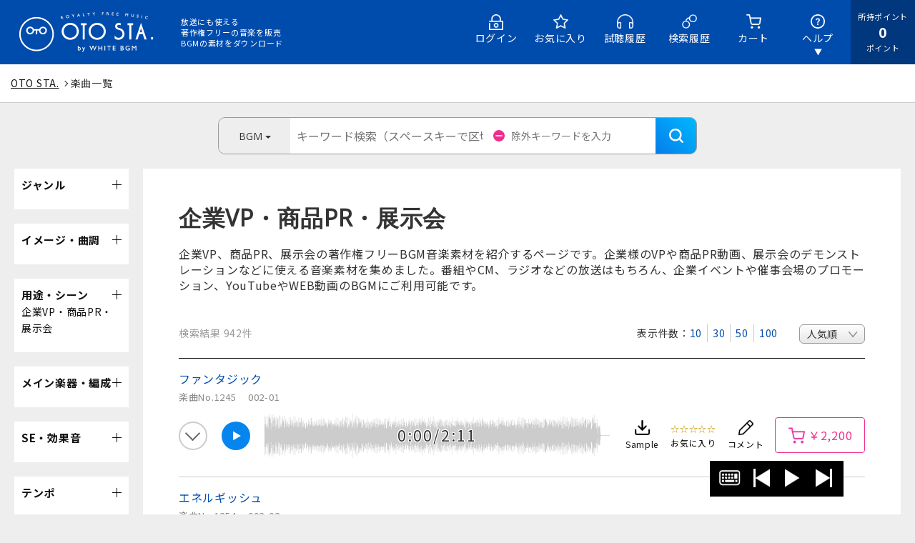

--- FILE ---
content_type: text/html; charset=UTF-8
request_url: https://www.bgm.ne.jp/product.php?search=P74HJYSfis2pOuk0rjBL-nKJtGBwfmF03GWo9sCO
body_size: 660322
content:
<!DOCTYPE html>
<html lang="ja">
<head prefix="og: http://ogp.me/ns# fb: http://ogp.me/ns/fb# website: http://ogp.me/ns/websaite#">
    <meta charset="utf-8"/>

    <meta property="og:url" content="https://www.bgm.ne.jp/product.php?search=P74HJYSfis2pOuk0rjBL-nKJtGBwfmF03GWo9sCO"/>
    <meta property="og:type" content="article"/>
    <meta property="og:title" content="企業VP・商品PR・展示会│放送OK 著作権フリー音楽素材・音源BGM「OTO STA(オトスタ)」byWHITEBGM"/>
    <meta property="og:description" content="企業VP、商品PR、展示会の著作権フリーBGM音楽素材を紹介するページです。企業様のVPや商品PR動画、展示会のデモンストレーションなどに使える音楽素材を集めました。番組やCM、ラジオなどの放送はもちろん、企業イベントや催事会場のプロモーション、YouTubeやWEB動画のBGMにご利用可能です。"/>
    <meta property="og:site_name" content="OTOSTA"/>
    <!--<meta property="og:image" content="サムネイル画像の URL"/>-->

    <meta name="viewport" content="width=device-width">

    <meta name="keywords" content="著作権フリー,音楽,効果音,BGM,素材,音源,ロイヤリティフリー,動画,企業VP・商品PR・展示会ダウンロード,商用フリー">
    <meta name="description" content="企業VP、商品PR、展示会の著作権フリーBGM音楽素材を紹介するページです。企業様のVPや商品PR動画、展示会のデモンストレーションなどに使える音楽素材を集めました。番組やCM、ラジオなどの放送はもちろん、企業イベントや催事会場のプロモーション、YouTubeやWEB動画のBGMにご利用可能です。">
    <title>企業VP・商品PR・展示会│放送OK 著作権フリー音楽素材・音源BGM「OTO STA(オトスタ)」byWHITEBGM</title>

    <!-- Bootstrap の CSS ファイルの読み込み -->
    <link rel="stylesheet" type="text/css" href="/assets/css/bootstrap.min.css">
    <link rel="stylesheet" type="text/css" href="/assets/css/admin-login.css">
    <link rel="stylesheet" type="text/css" href="/assets/css/admin.css">
    <link rel="stylesheet" type="text/css" href="/assets/css/layout.css">
    <link rel="stylesheet" type="text/css" href="/assets/css/bgmonline.css">
    <link rel="stylesheet" type="text/css" href="/assets/css/sub.css">
    <link rel="stylesheet" type="text/css" href="/assets/css/mypage.css">

    <!-- HTML5 shim と Respond.js の読み込み -->
    <!--[if lt IE 9]>
    <script src="https://oss.maxcdn.com/html5shiv/3.7.3/html5shiv.min.js"></script>
    <script src="https://oss.maxcdn.com/respond/1.4.2/respond.min.js"></script>
    <![endif]-->

    <link href="https://fonts.googleapis.com/css?family=Noto+Sans+JP:400,700&display=swap&subset=japanese"
          rel="stylesheet">
    <!-- Global site tag (gtag.js) - Google Analytics -->
    <script async src="https://www.googletagmanager.com/gtag/js?id=UA-928173-2"></script>
    <script>
      window.dataLayer = window.dataLayer || [];
      function gtag(){dataLayer.push(arguments);}
      gtag('js', new Date());

      gtag('config', 'UA-928173-2');
    </script>    
</head>
<body>
<header>
   <!-- ここにバナーをおく2022/06/03 
    <img src="/assets/images/OTOSTA_SALE202206.jpg" alt="OTO STA by WHITE BGM">
    ここにバナーをおいた2022/06/03 -->    
    <div id="header">
        <div class="sitelogo">
            <a href="/"><img src="/assets/images/logo.png" alt="OTO STA by WHITE BGM"></a>
            <span>放送にも使える<br>著作権フリーの音楽を販売<br>BGMの素材をダウンロード</span>
        </div>
        
        <div class="sp_nav">
            <div class="header_point">
                <a href="user_point.php">
                    <div>所持ポイント<span>0</span>ポイント</div>
                </a>
            </div>

            <nav class="headernav pc_only pcmenu">
                <div class="container-fluid">
                    <div class="row">
                                                    <div class="col-sm-2">
                                <a href="login.php" class="nav_login">ログイン</a>
                            </div>
                                                <div class="col-sm-2"><a href="user_favorite.php" class="nav_fav">お気に入り</a></div>
                        <div class="col-sm-2"><a href="user_audition.php" class="nav_sample">試聴履歴</a></div>
                        <div class="col-sm-2"><a href="search_history.php" class="nav_log">検索履歴</a></div>
                        <div class="col-sm-2"><a href="cart.php" class="nav_cart">カート
                                                                <span class="badge hidden"
                                      id="cart-badge">0</span>
                            </a></div>
                        <div class="col-sm-2 dropdown">
                            <a href="page.php?page=help" class="nav_help headnav_sub dropdown-toggle"
                               onclick="location.href='page.php?page=help';">ヘルプ</a>
                            <ul class="dropdown-menu right">
                                <li><a href="page.php?page=about">OTO STA.とは</a></li>
                                <li><a href="page.php?page=guide">ご利用ガイド</a></li>
                                <li><a href="page.php?page=faq_top">よくある質問</a></li>
                                <li><a href="page.php?page=payment">お支払い方法について</a></li>
                                <li><a href="page.php?page=point">BGMポイントについて</a></li>
                                <li><a href="page.php?page=faq_search">検索方法</a></li>
                                <li><a href="page.php?page=feature">機能一覧</a></li>
                                <li><a href="inquiry.php">お問い合わせ</a></li>
                            </ul>
                        </div>
                    </div>
                </div>
            </nav>

            <nav class="headernav sp_only spmenu">
                <div class="container-fluid">
                    <div class="row">
                                                    <div class="col-sm-2">
                                <a href="login.php" class="nav_login">ログイン</a>
                            </div>
                                                <div class="col-sm-2"><a href="user_favorite.php" class="nav_fav">お気に入り</a></div>
                        <div class="col-sm-2"><a href="user_audition.php" class="nav_sample">試聴履歴</a></div>
                        <div class="col-sm-2"><a href="search_history.php" class="nav_log">検索履歴</a></div>
                        <div class="col-sm-2"><a href="cart.php" class="nav_cart">カート
                                                                <span class="badge hidden"
                                      id="cart-badge">0</span>
                            </a></div>
                        <div class="col-sm-2 dropdown">
                            <a class="nav_mypage headnav_sub spmenu_toggle">ヘルプ</a>
                            <ul class="dropdown-menu right">
                                <li><a href="page.php?page=about">OTO STA.とは</a></li>
                                <li><a href="page.php?page=guide">ご利用ガイド</a></li>
                                <li><a href="page.php?page=faq_top">よくある質問</a></li>
                                <li><a href="page.php?page=payment">お支払い方法について</a></li>
                                <li><a href="page.php?page=point">BGMポイントについて</a></li>
                                <li><a href="page.php?page=faq_search">検索方法</a></li>
                                <li><a href="page.php?page=feature">機能一覧</a></li>
                                <li><a href="inquiry.php">お問い合わせ</a></li>
                            </ul>
                        </div>
                    </div>
                </div>
            </nav>


        </div>
        <a href="javascript:void(0)" class="sp_nav_btn">
            <div class="sp_menu">
                <span></span>
                <span></span>
                <span></span>
                MENU
            </div>
        </a>
    </div>
</header>
<div class="on_wrap"></div>
    <div class="bread">
        <ul>
            <li><a href="/">OTO STA.</a></li>
            <li>楽曲一覧</li>
        </ul>
    </div>

<div class="subpage_search_area">
    <!-- 検索ボックス -->
    <div class="top_searchbox_content_p">
        <div class="input-group">
            <span class="input-group-btn">
                <button type="button" class="topsearch_genre btn btn-default dropdown-toggle" data-toggle="dropdown"
                        aria-expanded="false">
                    <span id="type-select">
                        BGM                    </span>
                    <span class="caret"></span>
                </button>
                <ul class="dropdown-menu search_dropdown" role="menu">
                    <li><a href="javascript:void(0);" data-toggle="type-option" data-target-select="#type-select"
                                       data-target-hidden="#product_type_id" data-id="0">BGM</a></li><li><a href="javascript:void(0);" data-toggle="type-option" data-target-select="#type-select"
                                       data-target-hidden="#product_type_id" data-id="1">SE・効果音</a></li><li><a href="javascript:void(0);" data-toggle="type-option" data-target-select="#type-select"
                                       data-target-hidden="#product_type_id" data-id="2">ボイス</a></li>                </ul>
            </span>
            <form action="product.php?action=search" class="top_search_form" method="post">
                <div>
                    <input type="hidden" name="c[product_type_id]"
                           value="0" id="product_type_id">
                    <input type="search" name="c[k]" class="form_search main_search" placeholder="キーワード検索（スペースキーで区切り）"
                           value="">
                    <input type="search" name="c[kn]" class="form_search not_search" placeholder="除外キーワードを入力"
                           value="">
                </div>
                <div class="form_submit"><input type="submit"></div>
            </form>
        </div>
    </div>
</div>

<section class="search_result">
    <div class="search_result_inner">
        <div class="search_result_content">
            <h1>企業VP・商品PR・展示会</h1>
            <p class="lead">企業VP、商品PR、展示会の著作権フリーBGM音楽素材を紹介するページです。企業様のVPや商品PR動画、展示会のデモンストレーションなどに使える音楽素材を集めました。番組やCM、ラジオなどの放送はもちろん、企業イベントや催事会場のプロモーション、YouTubeやWEB動画のBGMにご利用可能です。</p>
            <div class="search_result_list">
                <div class="search_result_list_header">
                    <span>検索結果 942件</span>
                                            <form action="product.php" method="get" id="order_select">
                            <input type="hidden" name="per_page" value="30" /><input type="hidden" name="search" value="P74HJYSfis2pOuk0rjBL-nKJtGBwfmF03GWo9sCO" />                            <select onchange="document.getElementById('order_select').submit();" name="order"><option value="fav">人気順</option><option value="new">新しい順</option><option value="old">古い順</option><option value="long">曲が長い順</option><option value="short">曲が短い順</option></select>                        </form>
                        <ul>
                            <li>表示件数：<a href="https://www.bgm.ne.jp/product.php?search=P74HJYSfis2pOuk0rjBL-nKJtGBwfmF03GWo9sCO&per_page=10"
                                        class="">10</a></li>
                            <li><a href="https://www.bgm.ne.jp/product.php?search=P74HJYSfis2pOuk0rjBL-nKJtGBwfmF03GWo9sCO&per_page=30"
                                   class="">30</a></li>
                            <li><a href="https://www.bgm.ne.jp/product.php?search=P74HJYSfis2pOuk0rjBL-nKJtGBwfmF03GWo9sCO&per_page=50"
                                   class="">50</a></li>
                            <li><a href="https://www.bgm.ne.jp/product.php?search=P74HJYSfis2pOuk0rjBL-nKJtGBwfmF03GWo9sCO&per_page=100"
                                   class="">100</a></li>
                        </ul>
                </div>

                                    <!-- ここから -->

<div class="music_box bgm-audioplayer-row" data-id="21">
    <ul class="music_box_btnlist">
        <li class="music_title">
            <div class="height_center">
                                <a href="/product.php?action=view&id=21&list_url=https%3A%2F%2Fwww.bgm.ne.jp%2Fproduct.php%3Fsearch%3DP74HJYSfis2pOuk0rjBL-nKJtGBwfmF03GWo9sCO&list_title=楽曲一覧">
                    ファンタジック                                    </a>
                <span class="music_box_music_num">楽曲No.1245</span>
                                    <span class="music_box_music_num">002-01</span>
                            </div>
        </li>
                                                        <li class="music_drop"><a href="javascript:void(0);"></a></li>
                                            <li class="music_play">
            <div>
                <div class="bgm-play-button">
                    <a href="javascript:void(0);"></a>
                </div>
                <div class="bgm-pause-button">
                    <a href="javascript:void(0);"></a>
                </div>
            </div>
            <!--<span class="bgm-duration"></span></li>-->
        <li class="music_soundimage">
            <div class="bgm-audioplayer"
                 data-audio="/storage/bgm/1245.mp3"
                 data-waveform="/storage/waveform/00_1245_002-01_Techno.png"
                 data-waveform-highlight="/storage/waveform/01_1245_002-01_Techno.png"
            ></div>
        </li>
                    <li class="music_sample">
                <a href="/product.php?action=sample&id=21"
                   class="height_center">Sample</a></li>
                            <li class="music_fav" data-toggle="tooltip" data-placement="bottom" title="クリックでお気に入りに追加" data-container="body">
                <a href="user_favorite.php?action=edit&product_id=21"                    class="favstar">
                    <div class="height_center">
                        <div>
                            <span class="favstar-star">☆☆☆☆☆</span>
                        </div>
                        <span>お気に入り</span>
                    </div>
                </a>
            </li>
                                            <li class="music_pen" data-toggle="tooltip" data-placement="bottom" title="クリックでコメント編集入力" data-container="body"><a href="login.php" class="height_center">コメント</a></li>
                                        <!--カートにはいってない -->
                <li class="music_cart"><a href="javascript:void(0);" class="height_center"
                                          data-toggle="cart-add"
                                          data-product-id="21"><span
                                class="music_price">￥2,200</span></a>
                </li>
                                            </li>
    </ul>
            <div class="music_dropdown search_result_dropdown">
            <form action="/product.php?action=search" method="post">
                <div class="clearfix">
                    <ul>
                                                    <li class=' cat_li'>
                                <label>
                                    <input class="cat_checkbox" type="checkbox" name="c[c][]" value="6" />                                    ポップス                                </label>
                            </li>
                                                        <li class=' cat_li'>
                                <label>
                                    <input class="cat_checkbox" type="checkbox" name="c[c][]" value="37" />                                    テクノ                                </label>
                            </li>
                                                        <li class=' cat_li'>
                                <label>
                                    <input class="cat_checkbox" type="checkbox" name="c[c][]" value="44" />                                    エレクトロ                                </label>
                            </li>
                                                        <li class=' cat_li'>
                                <label>
                                    <input class="cat_checkbox" type="checkbox" name="c[c][]" value="95" />                                    リズミカル                                </label>
                            </li>
                                                        <li class=' cat_li'>
                                <label>
                                    <input class="cat_checkbox" type="checkbox" name="c[c][]" value="96" />                                    スピーディー・疾走感                                </label>
                            </li>
                                                        <li class=' cat_li'>
                                <label>
                                    <input class="cat_checkbox" type="checkbox" name="c[c][]" value="98" />                                    軽快・軽やか                                </label>
                            </li>
                                                        <li class=' cat_li'>
                                <label>
                                    <input class="cat_checkbox" type="checkbox" name="c[c][]" value="99" />                                    明るい・爽やか                                </label>
                            </li>
                                                        <li class=' cat_li'>
                                <label>
                                    <input class="cat_checkbox" type="checkbox" name="c[c][]" value="117" />                                    緊迫感・緊張・シリアス                                </label>
                            </li>
                                                        <li class=' cat_li'>
                                <label>
                                    <input class="cat_checkbox" type="checkbox" name="c[c][]" value="121" />                                    クール・かっこいい・洗練・都会的                                </label>
                            </li>
                                                        <li class='selected_cat cat_li'>
                                <label>
                                    <input class="cat_checkbox" type="checkbox" name="c[c][]" value="145" checked="checked" />                                    企業VP・商品PR・展示会                                </label>
                            </li>
                                                        <li class=' cat_li'>
                                <label>
                                    <input class="cat_checkbox" type="checkbox" name="c[c][]" value="156" />                                    平坦                                </label>
                            </li>
                                                        <li class=' cat_li'>
                                <label>
                                    <input class="cat_checkbox" type="checkbox" name="c[c][]" value="162" />                                    クイズ・ゲーム・バラエティ                                </label>
                            </li>
                                                        <li class=' cat_li'>
                                <label>
                                    <input class="cat_checkbox" type="checkbox" name="c[c][]" value="169" />                                    行政・広報・インフォメーション                                </label>
                            </li>
                                                        <li class=' cat_li'>
                                <label>
                                    <input class="cat_checkbox" type="checkbox" name="c[c][]" value="176" />                                    サイエンス・化学                                </label>
                            </li>
                                                        <li class=' cat_li'>
                                <label>
                                    <input class="cat_checkbox" type="checkbox" name="c[c][]" value="192" />                                    イベント一般（物販、展示等）                                </label>
                            </li>
                                                        <li class=' cat_li'>
                                <label>
                                    <input class="cat_checkbox" type="checkbox" name="c[c][]" value="209" />                                    シンセサイザー                                </label>
                            </li>
                                                        <li class=' cat_li'>
                                <label>
                                    <input class="cat_checkbox" type="checkbox" name="c[c][]" value="210" />                                    オルゴール・ベル系                                </label>
                            </li>
                                                        <li class=' cat_li'>
                                <label>
                                    <input class="cat_checkbox" type="checkbox" name="c[c][]" value="221" />                                    その他パーカッション                                </label>
                            </li>
                                                        <li class=' cat_li'>
                                <label>
                                    <input class="cat_checkbox" type="checkbox" name="c[c][]" value="223" />                                    エレクトリックピアノ                                </label>
                            </li>
                                                </ul>
                    
                </div>
                <div class="cat_search">
                    <button type="submit"><span>カテゴリを再検索</span></button>
                </div>
            </form>
        </div>
            </div>
<!-- ここまで -->                                    <!-- ここから -->

<div class="music_box bgm-audioplayer-row" data-id="22">
    <ul class="music_box_btnlist">
        <li class="music_title">
            <div class="height_center">
                                <a href="/product.php?action=view&id=22&list_url=https%3A%2F%2Fwww.bgm.ne.jp%2Fproduct.php%3Fsearch%3DP74HJYSfis2pOuk0rjBL-nKJtGBwfmF03GWo9sCO&list_title=楽曲一覧">
                    エネルギッシュ                                    </a>
                <span class="music_box_music_num">楽曲No.1254</span>
                                    <span class="music_box_music_num">002-02</span>
                            </div>
        </li>
                                                        <li class="music_drop"><a href="javascript:void(0);"></a></li>
                                            <li class="music_play">
            <div>
                <div class="bgm-play-button">
                    <a href="javascript:void(0);"></a>
                </div>
                <div class="bgm-pause-button">
                    <a href="javascript:void(0);"></a>
                </div>
            </div>
            <!--<span class="bgm-duration"></span></li>-->
        <li class="music_soundimage">
            <div class="bgm-audioplayer"
                 data-audio="/storage/bgm/1254.mp3"
                 data-waveform="/storage/waveform/00_1254_002-02_Techno.png"
                 data-waveform-highlight="/storage/waveform/01_1254_002-02_Techno.png"
            ></div>
        </li>
                    <li class="music_sample">
                <a href="/product.php?action=sample&id=22"
                   class="height_center">Sample</a></li>
                            <li class="music_fav" data-toggle="tooltip" data-placement="bottom" title="クリックでお気に入りに追加" data-container="body">
                <a href="user_favorite.php?action=edit&product_id=22"                    class="favstar">
                    <div class="height_center">
                        <div>
                            <span class="favstar-star">☆☆☆☆☆</span>
                        </div>
                        <span>お気に入り</span>
                    </div>
                </a>
            </li>
                                            <li class="music_pen" data-toggle="tooltip" data-placement="bottom" title="クリックでコメント編集入力" data-container="body"><a href="login.php" class="height_center">コメント</a></li>
                                        <!--カートにはいってない -->
                <li class="music_cart"><a href="javascript:void(0);" class="height_center"
                                          data-toggle="cart-add"
                                          data-product-id="22"><span
                                class="music_price">￥2,200</span></a>
                </li>
                                            </li>
    </ul>
            <div class="music_dropdown search_result_dropdown">
            <form action="/product.php?action=search" method="post">
                <div class="clearfix">
                    <ul>
                                                    <li class=' cat_li'>
                                <label>
                                    <input class="cat_checkbox" type="checkbox" name="c[c][]" value="29" />                                    アンダースコア・ノーメロディ                                </label>
                            </li>
                                                        <li class=' cat_li'>
                                <label>
                                    <input class="cat_checkbox" type="checkbox" name="c[c][]" value="30" />                                    ループ                                </label>
                            </li>
                                                        <li class=' cat_li'>
                                <label>
                                    <input class="cat_checkbox" type="checkbox" name="c[c][]" value="37" />                                    テクノ                                </label>
                            </li>
                                                        <li class=' cat_li'>
                                <label>
                                    <input class="cat_checkbox" type="checkbox" name="c[c][]" value="38" />                                    ユーロビート                                </label>
                            </li>
                                                        <li class=' cat_li'>
                                <label>
                                    <input class="cat_checkbox" type="checkbox" name="c[c][]" value="40" />                                    ディスコ                                </label>
                            </li>
                                                        <li class=' cat_li'>
                                <label>
                                    <input class="cat_checkbox" type="checkbox" name="c[c][]" value="95" />                                    リズミカル                                </label>
                            </li>
                                                        <li class=' cat_li'>
                                <label>
                                    <input class="cat_checkbox" type="checkbox" name="c[c][]" value="96" />                                    スピーディー・疾走感                                </label>
                            </li>
                                                        <li class=' cat_li'>
                                <label>
                                    <input class="cat_checkbox" type="checkbox" name="c[c][]" value="97" />                                    エキサイティング・白熱・情熱                                </label>
                            </li>
                                                        <li class=' cat_li'>
                                <label>
                                    <input class="cat_checkbox" type="checkbox" name="c[c][]" value="107" />                                    パワフル・躍動・力強い・ワイルド                                </label>
                            </li>
                                                        <li class=' cat_li'>
                                <label>
                                    <input class="cat_checkbox" type="checkbox" name="c[c][]" value="115" />                                    不安                                </label>
                            </li>
                                                        <li class=' cat_li'>
                                <label>
                                    <input class="cat_checkbox" type="checkbox" name="c[c][]" value="117" />                                    緊迫感・緊張・シリアス                                </label>
                            </li>
                                                        <li class=' cat_li'>
                                <label>
                                    <input class="cat_checkbox" type="checkbox" name="c[c][]" value="118" />                                    スリリング                                </label>
                            </li>
                                                        <li class=' cat_li'>
                                <label>
                                    <input class="cat_checkbox" type="checkbox" name="c[c][]" value="119" />                                    ミステリアス・奇妙・不思議                                </label>
                            </li>
                                                        <li class=' cat_li'>
                                <label>
                                    <input class="cat_checkbox" type="checkbox" name="c[c][]" value="121" />                                    クール・かっこいい・洗練・都会的                                </label>
                            </li>
                                                        <li class=' cat_li'>
                                <label>
                                    <input class="cat_checkbox" type="checkbox" name="c[c][]" value="138" />                                    夜                                </label>
                            </li>
                                                        <li class='selected_cat cat_li'>
                                <label>
                                    <input class="cat_checkbox" type="checkbox" name="c[c][]" value="145" checked="checked" />                                    企業VP・商品PR・展示会                                </label>
                            </li>
                                                        <li class=' cat_li'>
                                <label>
                                    <input class="cat_checkbox" type="checkbox" name="c[c][]" value="156" />                                    平坦                                </label>
                            </li>
                                                        <li class=' cat_li'>
                                <label>
                                    <input class="cat_checkbox" type="checkbox" name="c[c][]" value="159" />                                    スポーツ・アクション                                </label>
                            </li>
                                                        <li class=' cat_li'>
                                <label>
                                    <input class="cat_checkbox" type="checkbox" name="c[c][]" value="162" />                                    クイズ・ゲーム・バラエティ                                </label>
                            </li>
                                                        <li class=' cat_li'>
                                <label>
                                    <input class="cat_checkbox" type="checkbox" name="c[c][]" value="176" />                                    サイエンス・化学                                </label>
                            </li>
                                                        <li class=' cat_li'>
                                <label>
                                    <input class="cat_checkbox" type="checkbox" name="c[c][]" value="194" />                                    格闘技イベント                                </label>
                            </li>
                                                        <li class=' cat_li'>
                                <label>
                                    <input class="cat_checkbox" type="checkbox" name="c[c][]" value="196" />                                    スポーツ・モーターイベント                                </label>
                            </li>
                                                        <li class=' cat_li'>
                                <label>
                                    <input class="cat_checkbox" type="checkbox" name="c[c][]" value="209" />                                    シンセサイザー                                </label>
                            </li>
                                                        <li class=' cat_li'>
                                <label>
                                    <input class="cat_checkbox" type="checkbox" name="c[c][]" value="221" />                                    その他パーカッション                                </label>
                            </li>
                                                        <li class=' cat_li'>
                                <label>
                                    <input class="cat_checkbox" type="checkbox" name="c[c][]" value="223" />                                    エレクトリックピアノ                                </label>
                            </li>
                                                </ul>
                    
                </div>
                <div class="cat_search">
                    <button type="submit"><span>カテゴリを再検索</span></button>
                </div>
            </form>
        </div>
            </div>
<!-- ここまで -->                                    <!-- ここから -->

<div class="music_box bgm-audioplayer-row" data-id="23">
    <ul class="music_box_btnlist">
        <li class="music_title">
            <div class="height_center">
                                <a href="/product.php?action=view&id=23&list_url=https%3A%2F%2Fwww.bgm.ne.jp%2Fproduct.php%3Fsearch%3DP74HJYSfis2pOuk0rjBL-nKJtGBwfmF03GWo9sCO&list_title=楽曲一覧">
                    アンニュイ                                    </a>
                <span class="music_box_music_num">楽曲No.1422</span>
                                    <span class="music_box_music_num">002-03</span>
                            </div>
        </li>
                                                        <li class="music_drop"><a href="javascript:void(0);"></a></li>
                                            <li class="music_play">
            <div>
                <div class="bgm-play-button">
                    <a href="javascript:void(0);"></a>
                </div>
                <div class="bgm-pause-button">
                    <a href="javascript:void(0);"></a>
                </div>
            </div>
            <!--<span class="bgm-duration"></span></li>-->
        <li class="music_soundimage">
            <div class="bgm-audioplayer"
                 data-audio="/storage/bgm/1422.mp3"
                 data-waveform="/storage/waveform/00_1422_002-03_Techno.png"
                 data-waveform-highlight="/storage/waveform/01_1422_002-03_Techno.png"
            ></div>
        </li>
                    <li class="music_sample">
                <a href="/product.php?action=sample&id=23"
                   class="height_center">Sample</a></li>
                            <li class="music_fav" data-toggle="tooltip" data-placement="bottom" title="クリックでお気に入りに追加" data-container="body">
                <a href="user_favorite.php?action=edit&product_id=23"                    class="favstar">
                    <div class="height_center">
                        <div>
                            <span class="favstar-star">☆☆☆☆☆</span>
                        </div>
                        <span>お気に入り</span>
                    </div>
                </a>
            </li>
                                            <li class="music_pen" data-toggle="tooltip" data-placement="bottom" title="クリックでコメント編集入力" data-container="body"><a href="login.php" class="height_center">コメント</a></li>
                                        <!--カートにはいってない -->
                <li class="music_cart"><a href="javascript:void(0);" class="height_center"
                                          data-toggle="cart-add"
                                          data-product-id="23"><span
                                class="music_price">￥2,200</span></a>
                </li>
                                            </li>
    </ul>
            <div class="music_dropdown search_result_dropdown">
            <form action="/product.php?action=search" method="post">
                <div class="clearfix">
                    <ul>
                                                    <li class=' cat_li'>
                                <label>
                                    <input class="cat_checkbox" type="checkbox" name="c[c][]" value="29" />                                    アンダースコア・ノーメロディ                                </label>
                            </li>
                                                        <li class=' cat_li'>
                                <label>
                                    <input class="cat_checkbox" type="checkbox" name="c[c][]" value="30" />                                    ループ                                </label>
                            </li>
                                                        <li class=' cat_li'>
                                <label>
                                    <input class="cat_checkbox" type="checkbox" name="c[c][]" value="37" />                                    テクノ                                </label>
                            </li>
                                                        <li class=' cat_li'>
                                <label>
                                    <input class="cat_checkbox" type="checkbox" name="c[c][]" value="38" />                                    ユーロビート                                </label>
                            </li>
                                                        <li class=' cat_li'>
                                <label>
                                    <input class="cat_checkbox" type="checkbox" name="c[c][]" value="40" />                                    ディスコ                                </label>
                            </li>
                                                        <li class=' cat_li'>
                                <label>
                                    <input class="cat_checkbox" type="checkbox" name="c[c][]" value="44" />                                    エレクトロ                                </label>
                            </li>
                                                        <li class=' cat_li'>
                                <label>
                                    <input class="cat_checkbox" type="checkbox" name="c[c][]" value="95" />                                    リズミカル                                </label>
                            </li>
                                                        <li class=' cat_li'>
                                <label>
                                    <input class="cat_checkbox" type="checkbox" name="c[c][]" value="96" />                                    スピーディー・疾走感                                </label>
                            </li>
                                                        <li class=' cat_li'>
                                <label>
                                    <input class="cat_checkbox" type="checkbox" name="c[c][]" value="105" />                                    広がり・透明                                </label>
                            </li>
                                                        <li class=' cat_li'>
                                <label>
                                    <input class="cat_checkbox" type="checkbox" name="c[c][]" value="107" />                                    パワフル・躍動・力強い・ワイルド                                </label>
                            </li>
                                                        <li class=' cat_li'>
                                <label>
                                    <input class="cat_checkbox" type="checkbox" name="c[c][]" value="117" />                                    緊迫感・緊張・シリアス                                </label>
                            </li>
                                                        <li class=' cat_li'>
                                <label>
                                    <input class="cat_checkbox" type="checkbox" name="c[c][]" value="118" />                                    スリリング                                </label>
                            </li>
                                                        <li class=' cat_li'>
                                <label>
                                    <input class="cat_checkbox" type="checkbox" name="c[c][]" value="121" />                                    クール・かっこいい・洗練・都会的                                </label>
                            </li>
                                                        <li class=' cat_li'>
                                <label>
                                    <input class="cat_checkbox" type="checkbox" name="c[c][]" value="138" />                                    夜                                </label>
                            </li>
                                                        <li class='selected_cat cat_li'>
                                <label>
                                    <input class="cat_checkbox" type="checkbox" name="c[c][]" value="145" checked="checked" />                                    企業VP・商品PR・展示会                                </label>
                            </li>
                                                        <li class=' cat_li'>
                                <label>
                                    <input class="cat_checkbox" type="checkbox" name="c[c][]" value="159" />                                    スポーツ・アクション                                </label>
                            </li>
                                                        <li class=' cat_li'>
                                <label>
                                    <input class="cat_checkbox" type="checkbox" name="c[c][]" value="162" />                                    クイズ・ゲーム・バラエティ                                </label>
                            </li>
                                                        <li class=' cat_li'>
                                <label>
                                    <input class="cat_checkbox" type="checkbox" name="c[c][]" value="164" />                                    スクリーン・映画・劇伴                                </label>
                            </li>
                                                        <li class=' cat_li'>
                                <label>
                                    <input class="cat_checkbox" type="checkbox" name="c[c][]" value="165" />                                    サスペンス                                </label>
                            </li>
                                                        <li class=' cat_li'>
                                <label>
                                    <input class="cat_checkbox" type="checkbox" name="c[c][]" value="176" />                                    サイエンス・化学                                </label>
                            </li>
                                                        <li class=' cat_li'>
                                <label>
                                    <input class="cat_checkbox" type="checkbox" name="c[c][]" value="194" />                                    格闘技イベント                                </label>
                            </li>
                                                        <li class=' cat_li'>
                                <label>
                                    <input class="cat_checkbox" type="checkbox" name="c[c][]" value="196" />                                    スポーツ・モーターイベント                                </label>
                            </li>
                                                        <li class=' cat_li'>
                                <label>
                                    <input class="cat_checkbox" type="checkbox" name="c[c][]" value="209" />                                    シンセサイザー                                </label>
                            </li>
                                                        <li class=' cat_li'>
                                <label>
                                    <input class="cat_checkbox" type="checkbox" name="c[c][]" value="221" />                                    その他パーカッション                                </label>
                            </li>
                                                        <li class=' cat_li'>
                                <label>
                                    <input class="cat_checkbox" type="checkbox" name="c[c][]" value="223" />                                    エレクトリックピアノ                                </label>
                            </li>
                                                </ul>
                    
                </div>
                <div class="cat_search">
                    <button type="submit"><span>カテゴリを再検索</span></button>
                </div>
            </form>
        </div>
            </div>
<!-- ここまで -->                                    <!-- ここから -->

<div class="music_box bgm-audioplayer-row" data-id="25">
    <ul class="music_box_btnlist">
        <li class="music_title">
            <div class="height_center">
                                <a href="/product.php?action=view&id=25&list_url=https%3A%2F%2Fwww.bgm.ne.jp%2Fproduct.php%3Fsearch%3DP74HJYSfis2pOuk0rjBL-nKJtGBwfmF03GWo9sCO&list_title=楽曲一覧">
                    メカニカル                                    </a>
                <span class="music_box_music_num">楽曲No.1433</span>
                                    <span class="music_box_music_num">002-05</span>
                            </div>
        </li>
                                                        <li class="music_drop"><a href="javascript:void(0);"></a></li>
                                            <li class="music_play">
            <div>
                <div class="bgm-play-button">
                    <a href="javascript:void(0);"></a>
                </div>
                <div class="bgm-pause-button">
                    <a href="javascript:void(0);"></a>
                </div>
            </div>
            <!--<span class="bgm-duration"></span></li>-->
        <li class="music_soundimage">
            <div class="bgm-audioplayer"
                 data-audio="/storage/bgm/1433.mp3"
                 data-waveform="/storage/waveform/00_1433_002-05_Techno.png"
                 data-waveform-highlight="/storage/waveform/01_1433_002-05_Techno.png"
            ></div>
        </li>
                    <li class="music_sample">
                <a href="/product.php?action=sample&id=25"
                   class="height_center">Sample</a></li>
                            <li class="music_fav" data-toggle="tooltip" data-placement="bottom" title="クリックでお気に入りに追加" data-container="body">
                <a href="user_favorite.php?action=edit&product_id=25"                    class="favstar">
                    <div class="height_center">
                        <div>
                            <span class="favstar-star">☆☆☆☆☆</span>
                        </div>
                        <span>お気に入り</span>
                    </div>
                </a>
            </li>
                                            <li class="music_pen" data-toggle="tooltip" data-placement="bottom" title="クリックでコメント編集入力" data-container="body"><a href="login.php" class="height_center">コメント</a></li>
                                        <!--カートにはいってない -->
                <li class="music_cart"><a href="javascript:void(0);" class="height_center"
                                          data-toggle="cart-add"
                                          data-product-id="25"><span
                                class="music_price">￥2,200</span></a>
                </li>
                                            </li>
    </ul>
            <div class="music_dropdown search_result_dropdown">
            <form action="/product.php?action=search" method="post">
                <div class="clearfix">
                    <ul>
                                                    <li class=' cat_li'>
                                <label>
                                    <input class="cat_checkbox" type="checkbox" name="c[c][]" value="37" />                                    テクノ                                </label>
                            </li>
                                                        <li class=' cat_li'>
                                <label>
                                    <input class="cat_checkbox" type="checkbox" name="c[c][]" value="38" />                                    ユーロビート                                </label>
                            </li>
                                                        <li class=' cat_li'>
                                <label>
                                    <input class="cat_checkbox" type="checkbox" name="c[c][]" value="44" />                                    エレクトロ                                </label>
                            </li>
                                                        <li class=' cat_li'>
                                <label>
                                    <input class="cat_checkbox" type="checkbox" name="c[c][]" value="95" />                                    リズミカル                                </label>
                            </li>
                                                        <li class=' cat_li'>
                                <label>
                                    <input class="cat_checkbox" type="checkbox" name="c[c][]" value="96" />                                    スピーディー・疾走感                                </label>
                            </li>
                                                        <li class=' cat_li'>
                                <label>
                                    <input class="cat_checkbox" type="checkbox" name="c[c][]" value="106" />                                    淡々・落ち着き                                </label>
                            </li>
                                                        <li class=' cat_li'>
                                <label>
                                    <input class="cat_checkbox" type="checkbox" name="c[c][]" value="113" />                                    寂しい・切ない                                </label>
                            </li>
                                                        <li class=' cat_li'>
                                <label>
                                    <input class="cat_checkbox" type="checkbox" name="c[c][]" value="117" />                                    緊迫感・緊張・シリアス                                </label>
                            </li>
                                                        <li class=' cat_li'>
                                <label>
                                    <input class="cat_checkbox" type="checkbox" name="c[c][]" value="118" />                                    スリリング                                </label>
                            </li>
                                                        <li class=' cat_li'>
                                <label>
                                    <input class="cat_checkbox" type="checkbox" name="c[c][]" value="121" />                                    クール・かっこいい・洗練・都会的                                </label>
                            </li>
                                                        <li class=' cat_li'>
                                <label>
                                    <input class="cat_checkbox" type="checkbox" name="c[c][]" value="138" />                                    夜                                </label>
                            </li>
                                                        <li class='selected_cat cat_li'>
                                <label>
                                    <input class="cat_checkbox" type="checkbox" name="c[c][]" value="145" checked="checked" />                                    企業VP・商品PR・展示会                                </label>
                            </li>
                                                        <li class=' cat_li'>
                                <label>
                                    <input class="cat_checkbox" type="checkbox" name="c[c][]" value="159" />                                    スポーツ・アクション                                </label>
                            </li>
                                                        <li class=' cat_li'>
                                <label>
                                    <input class="cat_checkbox" type="checkbox" name="c[c][]" value="176" />                                    サイエンス・化学                                </label>
                            </li>
                                                        <li class=' cat_li'>
                                <label>
                                    <input class="cat_checkbox" type="checkbox" name="c[c][]" value="194" />                                    格闘技イベント                                </label>
                            </li>
                                                        <li class=' cat_li'>
                                <label>
                                    <input class="cat_checkbox" type="checkbox" name="c[c][]" value="196" />                                    スポーツ・モーターイベント                                </label>
                            </li>
                                                        <li class=' cat_li'>
                                <label>
                                    <input class="cat_checkbox" type="checkbox" name="c[c][]" value="209" />                                    シンセサイザー                                </label>
                            </li>
                                                        <li class=' cat_li'>
                                <label>
                                    <input class="cat_checkbox" type="checkbox" name="c[c][]" value="221" />                                    その他パーカッション                                </label>
                            </li>
                                                        <li class=' cat_li'>
                                <label>
                                    <input class="cat_checkbox" type="checkbox" name="c[c][]" value="223" />                                    エレクトリックピアノ                                </label>
                            </li>
                                                </ul>
                    
                </div>
                <div class="cat_search">
                    <button type="submit"><span>カテゴリを再検索</span></button>
                </div>
            </form>
        </div>
            </div>
<!-- ここまで -->                                    <!-- ここから -->

<div class="music_box bgm-audioplayer-row" data-id="26">
    <ul class="music_box_btnlist">
        <li class="music_title">
            <div class="height_center">
                                <a href="/product.php?action=view&id=26&list_url=https%3A%2F%2Fwww.bgm.ne.jp%2Fproduct.php%3Fsearch%3DP74HJYSfis2pOuk0rjBL-nKJtGBwfmF03GWo9sCO&list_title=楽曲一覧">
                    グルービー                                    </a>
                <span class="music_box_music_num">楽曲No.1446</span>
                                    <span class="music_box_music_num">002-06</span>
                            </div>
        </li>
                                                        <li class="music_drop"><a href="javascript:void(0);"></a></li>
                                            <li class="music_play">
            <div>
                <div class="bgm-play-button">
                    <a href="javascript:void(0);"></a>
                </div>
                <div class="bgm-pause-button">
                    <a href="javascript:void(0);"></a>
                </div>
            </div>
            <!--<span class="bgm-duration"></span></li>-->
        <li class="music_soundimage">
            <div class="bgm-audioplayer"
                 data-audio="/storage/bgm/1446.mp3"
                 data-waveform="/storage/waveform/00_1446_002-06_Techno.png"
                 data-waveform-highlight="/storage/waveform/01_1446_002-06_Techno.png"
            ></div>
        </li>
                    <li class="music_sample">
                <a href="/product.php?action=sample&id=26"
                   class="height_center">Sample</a></li>
                            <li class="music_fav" data-toggle="tooltip" data-placement="bottom" title="クリックでお気に入りに追加" data-container="body">
                <a href="user_favorite.php?action=edit&product_id=26"                    class="favstar">
                    <div class="height_center">
                        <div>
                            <span class="favstar-star">☆☆☆☆☆</span>
                        </div>
                        <span>お気に入り</span>
                    </div>
                </a>
            </li>
                                            <li class="music_pen" data-toggle="tooltip" data-placement="bottom" title="クリックでコメント編集入力" data-container="body"><a href="login.php" class="height_center">コメント</a></li>
                                        <!--カートにはいってない -->
                <li class="music_cart"><a href="javascript:void(0);" class="height_center"
                                          data-toggle="cart-add"
                                          data-product-id="26"><span
                                class="music_price">￥2,200</span></a>
                </li>
                                            </li>
    </ul>
            <div class="music_dropdown search_result_dropdown">
            <form action="/product.php?action=search" method="post">
                <div class="clearfix">
                    <ul>
                                                    <li class=' cat_li'>
                                <label>
                                    <input class="cat_checkbox" type="checkbox" name="c[c][]" value="29" />                                    アンダースコア・ノーメロディ                                </label>
                            </li>
                                                        <li class=' cat_li'>
                                <label>
                                    <input class="cat_checkbox" type="checkbox" name="c[c][]" value="30" />                                    ループ                                </label>
                            </li>
                                                        <li class=' cat_li'>
                                <label>
                                    <input class="cat_checkbox" type="checkbox" name="c[c][]" value="37" />                                    テクノ                                </label>
                            </li>
                                                        <li class=' cat_li'>
                                <label>
                                    <input class="cat_checkbox" type="checkbox" name="c[c][]" value="38" />                                    ユーロビート                                </label>
                            </li>
                                                        <li class=' cat_li'>
                                <label>
                                    <input class="cat_checkbox" type="checkbox" name="c[c][]" value="42" />                                    ドラムンベース                                </label>
                            </li>
                                                        <li class=' cat_li'>
                                <label>
                                    <input class="cat_checkbox" type="checkbox" name="c[c][]" value="44" />                                    エレクトロ                                </label>
                            </li>
                                                        <li class=' cat_li'>
                                <label>
                                    <input class="cat_checkbox" type="checkbox" name="c[c][]" value="95" />                                    リズミカル                                </label>
                            </li>
                                                        <li class=' cat_li'>
                                <label>
                                    <input class="cat_checkbox" type="checkbox" name="c[c][]" value="97" />                                    エキサイティング・白熱・情熱                                </label>
                            </li>
                                                        <li class=' cat_li'>
                                <label>
                                    <input class="cat_checkbox" type="checkbox" name="c[c][]" value="107" />                                    パワフル・躍動・力強い・ワイルド                                </label>
                            </li>
                                                        <li class=' cat_li'>
                                <label>
                                    <input class="cat_checkbox" type="checkbox" name="c[c][]" value="115" />                                    不安                                </label>
                            </li>
                                                        <li class=' cat_li'>
                                <label>
                                    <input class="cat_checkbox" type="checkbox" name="c[c][]" value="117" />                                    緊迫感・緊張・シリアス                                </label>
                            </li>
                                                        <li class=' cat_li'>
                                <label>
                                    <input class="cat_checkbox" type="checkbox" name="c[c][]" value="118" />                                    スリリング                                </label>
                            </li>
                                                        <li class=' cat_li'>
                                <label>
                                    <input class="cat_checkbox" type="checkbox" name="c[c][]" value="121" />                                    クール・かっこいい・洗練・都会的                                </label>
                            </li>
                                                        <li class=' cat_li'>
                                <label>
                                    <input class="cat_checkbox" type="checkbox" name="c[c][]" value="138" />                                    夜                                </label>
                            </li>
                                                        <li class='selected_cat cat_li'>
                                <label>
                                    <input class="cat_checkbox" type="checkbox" name="c[c][]" value="145" checked="checked" />                                    企業VP・商品PR・展示会                                </label>
                            </li>
                                                        <li class=' cat_li'>
                                <label>
                                    <input class="cat_checkbox" type="checkbox" name="c[c][]" value="159" />                                    スポーツ・アクション                                </label>
                            </li>
                                                        <li class=' cat_li'>
                                <label>
                                    <input class="cat_checkbox" type="checkbox" name="c[c][]" value="176" />                                    サイエンス・化学                                </label>
                            </li>
                                                        <li class=' cat_li'>
                                <label>
                                    <input class="cat_checkbox" type="checkbox" name="c[c][]" value="194" />                                    格闘技イベント                                </label>
                            </li>
                                                        <li class=' cat_li'>
                                <label>
                                    <input class="cat_checkbox" type="checkbox" name="c[c][]" value="196" />                                    スポーツ・モーターイベント                                </label>
                            </li>
                                                        <li class=' cat_li'>
                                <label>
                                    <input class="cat_checkbox" type="checkbox" name="c[c][]" value="209" />                                    シンセサイザー                                </label>
                            </li>
                                                        <li class=' cat_li'>
                                <label>
                                    <input class="cat_checkbox" type="checkbox" name="c[c][]" value="221" />                                    その他パーカッション                                </label>
                            </li>
                                                        <li class=' cat_li'>
                                <label>
                                    <input class="cat_checkbox" type="checkbox" name="c[c][]" value="223" />                                    エレクトリックピアノ                                </label>
                            </li>
                                                </ul>
                    
                </div>
                <div class="cat_search">
                    <button type="submit"><span>カテゴリを再検索</span></button>
                </div>
            </form>
        </div>
            </div>
<!-- ここまで -->                                    <!-- ここから -->

<div class="music_box bgm-audioplayer-row" data-id="27">
    <ul class="music_box_btnlist">
        <li class="music_title">
            <div class="height_center">
                                <a href="/product.php?action=view&id=27&list_url=https%3A%2F%2Fwww.bgm.ne.jp%2Fproduct.php%3Fsearch%3DP74HJYSfis2pOuk0rjBL-nKJtGBwfmF03GWo9sCO&list_title=楽曲一覧">
                    ダイナミック                                    </a>
                <span class="music_box_music_num">楽曲No.1457</span>
                                    <span class="music_box_music_num">002-07</span>
                            </div>
        </li>
                                                        <li class="music_drop"><a href="javascript:void(0);"></a></li>
                                            <li class="music_play">
            <div>
                <div class="bgm-play-button">
                    <a href="javascript:void(0);"></a>
                </div>
                <div class="bgm-pause-button">
                    <a href="javascript:void(0);"></a>
                </div>
            </div>
            <!--<span class="bgm-duration"></span></li>-->
        <li class="music_soundimage">
            <div class="bgm-audioplayer"
                 data-audio="/storage/bgm/1457.mp3"
                 data-waveform="/storage/waveform/00_1457_002-07_Techno.png"
                 data-waveform-highlight="/storage/waveform/01_1457_002-07_Techno.png"
            ></div>
        </li>
                    <li class="music_sample">
                <a href="/product.php?action=sample&id=27"
                   class="height_center">Sample</a></li>
                            <li class="music_fav" data-toggle="tooltip" data-placement="bottom" title="クリックでお気に入りに追加" data-container="body">
                <a href="user_favorite.php?action=edit&product_id=27"                    class="favstar">
                    <div class="height_center">
                        <div>
                            <span class="favstar-star">☆☆☆☆☆</span>
                        </div>
                        <span>お気に入り</span>
                    </div>
                </a>
            </li>
                                            <li class="music_pen" data-toggle="tooltip" data-placement="bottom" title="クリックでコメント編集入力" data-container="body"><a href="login.php" class="height_center">コメント</a></li>
                                        <!--カートにはいってない -->
                <li class="music_cart"><a href="javascript:void(0);" class="height_center"
                                          data-toggle="cart-add"
                                          data-product-id="27"><span
                                class="music_price">￥2,200</span></a>
                </li>
                                            </li>
    </ul>
            <div class="music_dropdown search_result_dropdown">
            <form action="/product.php?action=search" method="post">
                <div class="clearfix">
                    <ul>
                                                    <li class=' cat_li'>
                                <label>
                                    <input class="cat_checkbox" type="checkbox" name="c[c][]" value="29" />                                    アンダースコア・ノーメロディ                                </label>
                            </li>
                                                        <li class=' cat_li'>
                                <label>
                                    <input class="cat_checkbox" type="checkbox" name="c[c][]" value="30" />                                    ループ                                </label>
                            </li>
                                                        <li class=' cat_li'>
                                <label>
                                    <input class="cat_checkbox" type="checkbox" name="c[c][]" value="37" />                                    テクノ                                </label>
                            </li>
                                                        <li class=' cat_li'>
                                <label>
                                    <input class="cat_checkbox" type="checkbox" name="c[c][]" value="38" />                                    ユーロビート                                </label>
                            </li>
                                                        <li class=' cat_li'>
                                <label>
                                    <input class="cat_checkbox" type="checkbox" name="c[c][]" value="42" />                                    ドラムンベース                                </label>
                            </li>
                                                        <li class=' cat_li'>
                                <label>
                                    <input class="cat_checkbox" type="checkbox" name="c[c][]" value="44" />                                    エレクトロ                                </label>
                            </li>
                                                        <li class=' cat_li'>
                                <label>
                                    <input class="cat_checkbox" type="checkbox" name="c[c][]" value="95" />                                    リズミカル                                </label>
                            </li>
                                                        <li class=' cat_li'>
                                <label>
                                    <input class="cat_checkbox" type="checkbox" name="c[c][]" value="97" />                                    エキサイティング・白熱・情熱                                </label>
                            </li>
                                                        <li class=' cat_li'>
                                <label>
                                    <input class="cat_checkbox" type="checkbox" name="c[c][]" value="106" />                                    淡々・落ち着き                                </label>
                            </li>
                                                        <li class=' cat_li'>
                                <label>
                                    <input class="cat_checkbox" type="checkbox" name="c[c][]" value="107" />                                    パワフル・躍動・力強い・ワイルド                                </label>
                            </li>
                                                        <li class=' cat_li'>
                                <label>
                                    <input class="cat_checkbox" type="checkbox" name="c[c][]" value="117" />                                    緊迫感・緊張・シリアス                                </label>
                            </li>
                                                        <li class=' cat_li'>
                                <label>
                                    <input class="cat_checkbox" type="checkbox" name="c[c][]" value="118" />                                    スリリング                                </label>
                            </li>
                                                        <li class=' cat_li'>
                                <label>
                                    <input class="cat_checkbox" type="checkbox" name="c[c][]" value="121" />                                    クール・かっこいい・洗練・都会的                                </label>
                            </li>
                                                        <li class=' cat_li'>
                                <label>
                                    <input class="cat_checkbox" type="checkbox" name="c[c][]" value="138" />                                    夜                                </label>
                            </li>
                                                        <li class='selected_cat cat_li'>
                                <label>
                                    <input class="cat_checkbox" type="checkbox" name="c[c][]" value="145" checked="checked" />                                    企業VP・商品PR・展示会                                </label>
                            </li>
                                                        <li class=' cat_li'>
                                <label>
                                    <input class="cat_checkbox" type="checkbox" name="c[c][]" value="159" />                                    スポーツ・アクション                                </label>
                            </li>
                                                        <li class=' cat_li'>
                                <label>
                                    <input class="cat_checkbox" type="checkbox" name="c[c][]" value="176" />                                    サイエンス・化学                                </label>
                            </li>
                                                        <li class=' cat_li'>
                                <label>
                                    <input class="cat_checkbox" type="checkbox" name="c[c][]" value="194" />                                    格闘技イベント                                </label>
                            </li>
                                                        <li class=' cat_li'>
                                <label>
                                    <input class="cat_checkbox" type="checkbox" name="c[c][]" value="196" />                                    スポーツ・モーターイベント                                </label>
                            </li>
                                                        <li class=' cat_li'>
                                <label>
                                    <input class="cat_checkbox" type="checkbox" name="c[c][]" value="209" />                                    シンセサイザー                                </label>
                            </li>
                                                        <li class=' cat_li'>
                                <label>
                                    <input class="cat_checkbox" type="checkbox" name="c[c][]" value="221" />                                    その他パーカッション                                </label>
                            </li>
                                                        <li class=' cat_li'>
                                <label>
                                    <input class="cat_checkbox" type="checkbox" name="c[c][]" value="223" />                                    エレクトリックピアノ                                </label>
                            </li>
                                                </ul>
                    
                </div>
                <div class="cat_search">
                    <button type="submit"><span>カテゴリを再検索</span></button>
                </div>
            </form>
        </div>
            </div>
<!-- ここまで -->                                    <!-- ここから -->

<div class="music_box bgm-audioplayer-row" data-id="28">
    <ul class="music_box_btnlist">
        <li class="music_title">
            <div class="height_center">
                                <a href="/product.php?action=view&id=28&list_url=https%3A%2F%2Fwww.bgm.ne.jp%2Fproduct.php%3Fsearch%3DP74HJYSfis2pOuk0rjBL-nKJtGBwfmF03GWo9sCO&list_title=楽曲一覧">
                    ファンタジック                                    </a>
                <span class="music_box_music_num">楽曲No.1501</span>
                                    <span class="music_box_music_num">002-08</span>
                            </div>
        </li>
                                                        <li class="music_drop"><a href="javascript:void(0);"></a></li>
                                            <li class="music_play">
            <div>
                <div class="bgm-play-button">
                    <a href="javascript:void(0);"></a>
                </div>
                <div class="bgm-pause-button">
                    <a href="javascript:void(0);"></a>
                </div>
            </div>
            <!--<span class="bgm-duration"></span></li>-->
        <li class="music_soundimage">
            <div class="bgm-audioplayer"
                 data-audio="/storage/bgm/1501.mp3"
                 data-waveform="/storage/waveform/00_1501_002-08_Techno.png"
                 data-waveform-highlight="/storage/waveform/01_1501_002-08_Techno.png"
            ></div>
        </li>
                    <li class="music_sample">
                <a href="/product.php?action=sample&id=28"
                   class="height_center">Sample</a></li>
                            <li class="music_fav" data-toggle="tooltip" data-placement="bottom" title="クリックでお気に入りに追加" data-container="body">
                <a href="user_favorite.php?action=edit&product_id=28"                    class="favstar">
                    <div class="height_center">
                        <div>
                            <span class="favstar-star">☆☆☆☆☆</span>
                        </div>
                        <span>お気に入り</span>
                    </div>
                </a>
            </li>
                                            <li class="music_pen" data-toggle="tooltip" data-placement="bottom" title="クリックでコメント編集入力" data-container="body"><a href="login.php" class="height_center">コメント</a></li>
                                        <!--カートにはいってない -->
                <li class="music_cart"><a href="javascript:void(0);" class="height_center"
                                          data-toggle="cart-add"
                                          data-product-id="28"><span
                                class="music_price">￥2,200</span></a>
                </li>
                                            </li>
    </ul>
            <div class="music_dropdown search_result_dropdown">
            <form action="/product.php?action=search" method="post">
                <div class="clearfix">
                    <ul>
                                                    <li class=' cat_li'>
                                <label>
                                    <input class="cat_checkbox" type="checkbox" name="c[c][]" value="29" />                                    アンダースコア・ノーメロディ                                </label>
                            </li>
                                                        <li class=' cat_li'>
                                <label>
                                    <input class="cat_checkbox" type="checkbox" name="c[c][]" value="30" />                                    ループ                                </label>
                            </li>
                                                        <li class=' cat_li'>
                                <label>
                                    <input class="cat_checkbox" type="checkbox" name="c[c][]" value="37" />                                    テクノ                                </label>
                            </li>
                                                        <li class=' cat_li'>
                                <label>
                                    <input class="cat_checkbox" type="checkbox" name="c[c][]" value="38" />                                    ユーロビート                                </label>
                            </li>
                                                        <li class=' cat_li'>
                                <label>
                                    <input class="cat_checkbox" type="checkbox" name="c[c][]" value="44" />                                    エレクトロ                                </label>
                            </li>
                                                        <li class=' cat_li'>
                                <label>
                                    <input class="cat_checkbox" type="checkbox" name="c[c][]" value="95" />                                    リズミカル                                </label>
                            </li>
                                                        <li class=' cat_li'>
                                <label>
                                    <input class="cat_checkbox" type="checkbox" name="c[c][]" value="96" />                                    スピーディー・疾走感                                </label>
                            </li>
                                                        <li class=' cat_li'>
                                <label>
                                    <input class="cat_checkbox" type="checkbox" name="c[c][]" value="98" />                                    軽快・軽やか                                </label>
                            </li>
                                                        <li class=' cat_li'>
                                <label>
                                    <input class="cat_checkbox" type="checkbox" name="c[c][]" value="100" />                                    かわいい                                </label>
                            </li>
                                                        <li class=' cat_li'>
                                <label>
                                    <input class="cat_checkbox" type="checkbox" name="c[c][]" value="105" />                                    広がり・透明                                </label>
                            </li>
                                                        <li class=' cat_li'>
                                <label>
                                    <input class="cat_checkbox" type="checkbox" name="c[c][]" value="118" />                                    スリリング                                </label>
                            </li>
                                                        <li class=' cat_li'>
                                <label>
                                    <input class="cat_checkbox" type="checkbox" name="c[c][]" value="127" />                                    メルヘンチック・おとぎ話                                </label>
                            </li>
                                                        <li class=' cat_li'>
                                <label>
                                    <input class="cat_checkbox" type="checkbox" name="c[c][]" value="128" />                                    ファンタジック・幻想的・神秘的                                </label>
                            </li>
                                                        <li class='selected_cat cat_li'>
                                <label>
                                    <input class="cat_checkbox" type="checkbox" name="c[c][]" value="145" checked="checked" />                                    企業VP・商品PR・展示会                                </label>
                            </li>
                                                        <li class=' cat_li'>
                                <label>
                                    <input class="cat_checkbox" type="checkbox" name="c[c][]" value="159" />                                    スポーツ・アクション                                </label>
                            </li>
                                                        <li class=' cat_li'>
                                <label>
                                    <input class="cat_checkbox" type="checkbox" name="c[c][]" value="162" />                                    クイズ・ゲーム・バラエティ                                </label>
                            </li>
                                                        <li class=' cat_li'>
                                <label>
                                    <input class="cat_checkbox" type="checkbox" name="c[c][]" value="176" />                                    サイエンス・化学                                </label>
                            </li>
                                                        <li class=' cat_li'>
                                <label>
                                    <input class="cat_checkbox" type="checkbox" name="c[c][]" value="194" />                                    格闘技イベント                                </label>
                            </li>
                                                        <li class=' cat_li'>
                                <label>
                                    <input class="cat_checkbox" type="checkbox" name="c[c][]" value="196" />                                    スポーツ・モーターイベント                                </label>
                            </li>
                                                        <li class=' cat_li'>
                                <label>
                                    <input class="cat_checkbox" type="checkbox" name="c[c][]" value="209" />                                    シンセサイザー                                </label>
                            </li>
                                                        <li class=' cat_li'>
                                <label>
                                    <input class="cat_checkbox" type="checkbox" name="c[c][]" value="221" />                                    その他パーカッション                                </label>
                            </li>
                                                        <li class=' cat_li'>
                                <label>
                                    <input class="cat_checkbox" type="checkbox" name="c[c][]" value="223" />                                    エレクトリックピアノ                                </label>
                            </li>
                                                </ul>
                    
                </div>
                <div class="cat_search">
                    <button type="submit"><span>カテゴリを再検索</span></button>
                </div>
            </form>
        </div>
            </div>
<!-- ここまで -->                                    <!-- ここから -->

<div class="music_box bgm-audioplayer-row" data-id="29">
    <ul class="music_box_btnlist">
        <li class="music_title">
            <div class="height_center">
                                <a href="/product.php?action=view&id=29&list_url=https%3A%2F%2Fwww.bgm.ne.jp%2Fproduct.php%3Fsearch%3DP74HJYSfis2pOuk0rjBL-nKJtGBwfmF03GWo9sCO&list_title=楽曲一覧">
                    快活                                    </a>
                <span class="music_box_music_num">楽曲No.1553</span>
                                    <span class="music_box_music_num">002-09</span>
                            </div>
        </li>
                                                        <li class="music_drop"><a href="javascript:void(0);"></a></li>
                                            <li class="music_play">
            <div>
                <div class="bgm-play-button">
                    <a href="javascript:void(0);"></a>
                </div>
                <div class="bgm-pause-button">
                    <a href="javascript:void(0);"></a>
                </div>
            </div>
            <!--<span class="bgm-duration"></span></li>-->
        <li class="music_soundimage">
            <div class="bgm-audioplayer"
                 data-audio="/storage/bgm/1553.mp3"
                 data-waveform="/storage/waveform/00_1553_002-09_Techno.png"
                 data-waveform-highlight="/storage/waveform/01_1553_002-09_Techno.png"
            ></div>
        </li>
                    <li class="music_sample">
                <a href="/product.php?action=sample&id=29"
                   class="height_center">Sample</a></li>
                            <li class="music_fav" data-toggle="tooltip" data-placement="bottom" title="クリックでお気に入りに追加" data-container="body">
                <a href="user_favorite.php?action=edit&product_id=29"                    class="favstar">
                    <div class="height_center">
                        <div>
                            <span class="favstar-star">☆☆☆☆☆</span>
                        </div>
                        <span>お気に入り</span>
                    </div>
                </a>
            </li>
                                            <li class="music_pen" data-toggle="tooltip" data-placement="bottom" title="クリックでコメント編集入力" data-container="body"><a href="login.php" class="height_center">コメント</a></li>
                                        <!--カートにはいってない -->
                <li class="music_cart"><a href="javascript:void(0);" class="height_center"
                                          data-toggle="cart-add"
                                          data-product-id="29"><span
                                class="music_price">￥2,200</span></a>
                </li>
                                            </li>
    </ul>
            <div class="music_dropdown search_result_dropdown">
            <form action="/product.php?action=search" method="post">
                <div class="clearfix">
                    <ul>
                                                    <li class=' cat_li'>
                                <label>
                                    <input class="cat_checkbox" type="checkbox" name="c[c][]" value="30" />                                    ループ                                </label>
                            </li>
                                                        <li class=' cat_li'>
                                <label>
                                    <input class="cat_checkbox" type="checkbox" name="c[c][]" value="37" />                                    テクノ                                </label>
                            </li>
                                                        <li class=' cat_li'>
                                <label>
                                    <input class="cat_checkbox" type="checkbox" name="c[c][]" value="38" />                                    ユーロビート                                </label>
                            </li>
                                                        <li class=' cat_li'>
                                <label>
                                    <input class="cat_checkbox" type="checkbox" name="c[c][]" value="40" />                                    ディスコ                                </label>
                            </li>
                                                        <li class=' cat_li'>
                                <label>
                                    <input class="cat_checkbox" type="checkbox" name="c[c][]" value="44" />                                    エレクトロ                                </label>
                            </li>
                                                        <li class=' cat_li'>
                                <label>
                                    <input class="cat_checkbox" type="checkbox" name="c[c][]" value="95" />                                    リズミカル                                </label>
                            </li>
                                                        <li class=' cat_li'>
                                <label>
                                    <input class="cat_checkbox" type="checkbox" name="c[c][]" value="98" />                                    軽快・軽やか                                </label>
                            </li>
                                                        <li class=' cat_li'>
                                <label>
                                    <input class="cat_checkbox" type="checkbox" name="c[c][]" value="113" />                                    寂しい・切ない                                </label>
                            </li>
                                                        <li class=' cat_li'>
                                <label>
                                    <input class="cat_checkbox" type="checkbox" name="c[c][]" value="120" />                                    アダルト・シック                                </label>
                            </li>
                                                        <li class=' cat_li'>
                                <label>
                                    <input class="cat_checkbox" type="checkbox" name="c[c][]" value="121" />                                    クール・かっこいい・洗練・都会的                                </label>
                            </li>
                                                        <li class=' cat_li'>
                                <label>
                                    <input class="cat_checkbox" type="checkbox" name="c[c][]" value="123" />                                    ロマンチック・ムーディ                                </label>
                            </li>
                                                        <li class=' cat_li'>
                                <label>
                                    <input class="cat_checkbox" type="checkbox" name="c[c][]" value="138" />                                    夜                                </label>
                            </li>
                                                        <li class='selected_cat cat_li'>
                                <label>
                                    <input class="cat_checkbox" type="checkbox" name="c[c][]" value="145" checked="checked" />                                    企業VP・商品PR・展示会                                </label>
                            </li>
                                                        <li class=' cat_li'>
                                <label>
                                    <input class="cat_checkbox" type="checkbox" name="c[c][]" value="160" />                                    ドキュメンタリー                                </label>
                            </li>
                                                        <li class=' cat_li'>
                                <label>
                                    <input class="cat_checkbox" type="checkbox" name="c[c][]" value="164" />                                    スクリーン・映画・劇伴                                </label>
                            </li>
                                                        <li class=' cat_li'>
                                <label>
                                    <input class="cat_checkbox" type="checkbox" name="c[c][]" value="197" />                                    ファッション                                </label>
                            </li>
                                                        <li class=' cat_li'>
                                <label>
                                    <input class="cat_checkbox" type="checkbox" name="c[c][]" value="209" />                                    シンセサイザー                                </label>
                            </li>
                                                        <li class=' cat_li'>
                                <label>
                                    <input class="cat_checkbox" type="checkbox" name="c[c][]" value="221" />                                    その他パーカッション                                </label>
                            </li>
                                                        <li class=' cat_li'>
                                <label>
                                    <input class="cat_checkbox" type="checkbox" name="c[c][]" value="223" />                                    エレクトリックピアノ                                </label>
                            </li>
                                                </ul>
                    
                </div>
                <div class="cat_search">
                    <button type="submit"><span>カテゴリを再検索</span></button>
                </div>
            </form>
        </div>
            </div>
<!-- ここまで -->                                    <!-- ここから -->

<div class="music_box bgm-audioplayer-row" data-id="30">
    <ul class="music_box_btnlist">
        <li class="music_title">
            <div class="height_center">
                                <a href="/product.php?action=view&id=30&list_url=https%3A%2F%2Fwww.bgm.ne.jp%2Fproduct.php%3Fsearch%3DP74HJYSfis2pOuk0rjBL-nKJtGBwfmF03GWo9sCO&list_title=楽曲一覧">
                    スリリング                                    </a>
                <span class="music_box_music_num">楽曲No.1588</span>
                                    <span class="music_box_music_num">002-10</span>
                            </div>
        </li>
                                                        <li class="music_drop"><a href="javascript:void(0);"></a></li>
                                            <li class="music_play">
            <div>
                <div class="bgm-play-button">
                    <a href="javascript:void(0);"></a>
                </div>
                <div class="bgm-pause-button">
                    <a href="javascript:void(0);"></a>
                </div>
            </div>
            <!--<span class="bgm-duration"></span></li>-->
        <li class="music_soundimage">
            <div class="bgm-audioplayer"
                 data-audio="/storage/bgm/1588.mp3"
                 data-waveform="/storage/waveform/00_1588_002-10_Techno.png"
                 data-waveform-highlight="/storage/waveform/01_1588_002-10_Techno.png"
            ></div>
        </li>
                    <li class="music_sample">
                <a href="/product.php?action=sample&id=30"
                   class="height_center">Sample</a></li>
                            <li class="music_fav" data-toggle="tooltip" data-placement="bottom" title="クリックでお気に入りに追加" data-container="body">
                <a href="user_favorite.php?action=edit&product_id=30"                    class="favstar">
                    <div class="height_center">
                        <div>
                            <span class="favstar-star">☆☆☆☆☆</span>
                        </div>
                        <span>お気に入り</span>
                    </div>
                </a>
            </li>
                                            <li class="music_pen" data-toggle="tooltip" data-placement="bottom" title="クリックでコメント編集入力" data-container="body"><a href="login.php" class="height_center">コメント</a></li>
                                        <!--カートにはいってない -->
                <li class="music_cart"><a href="javascript:void(0);" class="height_center"
                                          data-toggle="cart-add"
                                          data-product-id="30"><span
                                class="music_price">￥2,200</span></a>
                </li>
                                            </li>
    </ul>
            <div class="music_dropdown search_result_dropdown">
            <form action="/product.php?action=search" method="post">
                <div class="clearfix">
                    <ul>
                                                    <li class=' cat_li'>
                                <label>
                                    <input class="cat_checkbox" type="checkbox" name="c[c][]" value="29" />                                    アンダースコア・ノーメロディ                                </label>
                            </li>
                                                        <li class=' cat_li'>
                                <label>
                                    <input class="cat_checkbox" type="checkbox" name="c[c][]" value="30" />                                    ループ                                </label>
                            </li>
                                                        <li class=' cat_li'>
                                <label>
                                    <input class="cat_checkbox" type="checkbox" name="c[c][]" value="37" />                                    テクノ                                </label>
                            </li>
                                                        <li class=' cat_li'>
                                <label>
                                    <input class="cat_checkbox" type="checkbox" name="c[c][]" value="38" />                                    ユーロビート                                </label>
                            </li>
                                                        <li class=' cat_li'>
                                <label>
                                    <input class="cat_checkbox" type="checkbox" name="c[c][]" value="42" />                                    ドラムンベース                                </label>
                            </li>
                                                        <li class=' cat_li'>
                                <label>
                                    <input class="cat_checkbox" type="checkbox" name="c[c][]" value="44" />                                    エレクトロ                                </label>
                            </li>
                                                        <li class=' cat_li'>
                                <label>
                                    <input class="cat_checkbox" type="checkbox" name="c[c][]" value="95" />                                    リズミカル                                </label>
                            </li>
                                                        <li class=' cat_li'>
                                <label>
                                    <input class="cat_checkbox" type="checkbox" name="c[c][]" value="96" />                                    スピーディー・疾走感                                </label>
                            </li>
                                                        <li class=' cat_li'>
                                <label>
                                    <input class="cat_checkbox" type="checkbox" name="c[c][]" value="97" />                                    エキサイティング・白熱・情熱                                </label>
                            </li>
                                                        <li class=' cat_li'>
                                <label>
                                    <input class="cat_checkbox" type="checkbox" name="c[c][]" value="107" />                                    パワフル・躍動・力強い・ワイルド                                </label>
                            </li>
                                                        <li class=' cat_li'>
                                <label>
                                    <input class="cat_checkbox" type="checkbox" name="c[c][]" value="117" />                                    緊迫感・緊張・シリアス                                </label>
                            </li>
                                                        <li class=' cat_li'>
                                <label>
                                    <input class="cat_checkbox" type="checkbox" name="c[c][]" value="118" />                                    スリリング                                </label>
                            </li>
                                                        <li class=' cat_li'>
                                <label>
                                    <input class="cat_checkbox" type="checkbox" name="c[c][]" value="121" />                                    クール・かっこいい・洗練・都会的                                </label>
                            </li>
                                                        <li class=' cat_li'>
                                <label>
                                    <input class="cat_checkbox" type="checkbox" name="c[c][]" value="138" />                                    夜                                </label>
                            </li>
                                                        <li class='selected_cat cat_li'>
                                <label>
                                    <input class="cat_checkbox" type="checkbox" name="c[c][]" value="145" checked="checked" />                                    企業VP・商品PR・展示会                                </label>
                            </li>
                                                        <li class=' cat_li'>
                                <label>
                                    <input class="cat_checkbox" type="checkbox" name="c[c][]" value="160" />                                    ドキュメンタリー                                </label>
                            </li>
                                                        <li class=' cat_li'>
                                <label>
                                    <input class="cat_checkbox" type="checkbox" name="c[c][]" value="164" />                                    スクリーン・映画・劇伴                                </label>
                            </li>
                                                        <li class=' cat_li'>
                                <label>
                                    <input class="cat_checkbox" type="checkbox" name="c[c][]" value="197" />                                    ファッション                                </label>
                            </li>
                                                        <li class=' cat_li'>
                                <label>
                                    <input class="cat_checkbox" type="checkbox" name="c[c][]" value="209" />                                    シンセサイザー                                </label>
                            </li>
                                                        <li class=' cat_li'>
                                <label>
                                    <input class="cat_checkbox" type="checkbox" name="c[c][]" value="221" />                                    その他パーカッション                                </label>
                            </li>
                                                        <li class=' cat_li'>
                                <label>
                                    <input class="cat_checkbox" type="checkbox" name="c[c][]" value="223" />                                    エレクトリックピアノ                                </label>
                            </li>
                                                        <li class=' cat_li'>
                                <label>
                                    <input class="cat_checkbox" type="checkbox" name="c[c][]" value="270" />                                    ハンドクラップ                                </label>
                            </li>
                                                </ul>
                    
                </div>
                <div class="cat_search">
                    <button type="submit"><span>カテゴリを再検索</span></button>
                </div>
            </form>
        </div>
            </div>
<!-- ここまで -->                                    <!-- ここから -->

<div class="music_box bgm-audioplayer-row" data-id="31">
    <ul class="music_box_btnlist">
        <li class="music_title">
            <div class="height_center">
                                <a href="/product.php?action=view&id=31&list_url=https%3A%2F%2Fwww.bgm.ne.jp%2Fproduct.php%3Fsearch%3DP74HJYSfis2pOuk0rjBL-nKJtGBwfmF03GWo9sCO&list_title=楽曲一覧">
                    快活                                    </a>
                <span class="music_box_music_num">楽曲No.1646</span>
                                    <span class="music_box_music_num">002-11</span>
                            </div>
        </li>
                                                        <li class="music_drop"><a href="javascript:void(0);"></a></li>
                                            <li class="music_play">
            <div>
                <div class="bgm-play-button">
                    <a href="javascript:void(0);"></a>
                </div>
                <div class="bgm-pause-button">
                    <a href="javascript:void(0);"></a>
                </div>
            </div>
            <!--<span class="bgm-duration"></span></li>-->
        <li class="music_soundimage">
            <div class="bgm-audioplayer"
                 data-audio="/storage/bgm/1646.mp3"
                 data-waveform="/storage/waveform/00_1646_002-11_Techno.png"
                 data-waveform-highlight="/storage/waveform/01_1646_002-11_Techno.png"
            ></div>
        </li>
                    <li class="music_sample">
                <a href="/product.php?action=sample&id=31"
                   class="height_center">Sample</a></li>
                            <li class="music_fav" data-toggle="tooltip" data-placement="bottom" title="クリックでお気に入りに追加" data-container="body">
                <a href="user_favorite.php?action=edit&product_id=31"                    class="favstar">
                    <div class="height_center">
                        <div>
                            <span class="favstar-star">☆☆☆☆☆</span>
                        </div>
                        <span>お気に入り</span>
                    </div>
                </a>
            </li>
                                            <li class="music_pen" data-toggle="tooltip" data-placement="bottom" title="クリックでコメント編集入力" data-container="body"><a href="login.php" class="height_center">コメント</a></li>
                                        <!--カートにはいってない -->
                <li class="music_cart"><a href="javascript:void(0);" class="height_center"
                                          data-toggle="cart-add"
                                          data-product-id="31"><span
                                class="music_price">￥2,200</span></a>
                </li>
                                            </li>
    </ul>
            <div class="music_dropdown search_result_dropdown">
            <form action="/product.php?action=search" method="post">
                <div class="clearfix">
                    <ul>
                                                    <li class=' cat_li'>
                                <label>
                                    <input class="cat_checkbox" type="checkbox" name="c[c][]" value="6" />                                    ポップス                                </label>
                            </li>
                                                        <li class=' cat_li'>
                                <label>
                                    <input class="cat_checkbox" type="checkbox" name="c[c][]" value="30" />                                    ループ                                </label>
                            </li>
                                                        <li class=' cat_li'>
                                <label>
                                    <input class="cat_checkbox" type="checkbox" name="c[c][]" value="37" />                                    テクノ                                </label>
                            </li>
                                                        <li class=' cat_li'>
                                <label>
                                    <input class="cat_checkbox" type="checkbox" name="c[c][]" value="38" />                                    ユーロビート                                </label>
                            </li>
                                                        <li class=' cat_li'>
                                <label>
                                    <input class="cat_checkbox" type="checkbox" name="c[c][]" value="44" />                                    エレクトロ                                </label>
                            </li>
                                                        <li class=' cat_li'>
                                <label>
                                    <input class="cat_checkbox" type="checkbox" name="c[c][]" value="95" />                                    リズミカル                                </label>
                            </li>
                                                        <li class=' cat_li'>
                                <label>
                                    <input class="cat_checkbox" type="checkbox" name="c[c][]" value="96" />                                    スピーディー・疾走感                                </label>
                            </li>
                                                        <li class=' cat_li'>
                                <label>
                                    <input class="cat_checkbox" type="checkbox" name="c[c][]" value="98" />                                    軽快・軽やか                                </label>
                            </li>
                                                        <li class=' cat_li'>
                                <label>
                                    <input class="cat_checkbox" type="checkbox" name="c[c][]" value="99" />                                    明るい・爽やか                                </label>
                            </li>
                                                        <li class=' cat_li'>
                                <label>
                                    <input class="cat_checkbox" type="checkbox" name="c[c][]" value="106" />                                    淡々・落ち着き                                </label>
                            </li>
                                                        <li class=' cat_li'>
                                <label>
                                    <input class="cat_checkbox" type="checkbox" name="c[c][]" value="118" />                                    スリリング                                </label>
                            </li>
                                                        <li class=' cat_li'>
                                <label>
                                    <input class="cat_checkbox" type="checkbox" name="c[c][]" value="121" />                                    クール・かっこいい・洗練・都会的                                </label>
                            </li>
                                                        <li class='selected_cat cat_li'>
                                <label>
                                    <input class="cat_checkbox" type="checkbox" name="c[c][]" value="145" checked="checked" />                                    企業VP・商品PR・展示会                                </label>
                            </li>
                                                        <li class=' cat_li'>
                                <label>
                                    <input class="cat_checkbox" type="checkbox" name="c[c][]" value="159" />                                    スポーツ・アクション                                </label>
                            </li>
                                                        <li class=' cat_li'>
                                <label>
                                    <input class="cat_checkbox" type="checkbox" name="c[c][]" value="162" />                                    クイズ・ゲーム・バラエティ                                </label>
                            </li>
                                                        <li class=' cat_li'>
                                <label>
                                    <input class="cat_checkbox" type="checkbox" name="c[c][]" value="176" />                                    サイエンス・化学                                </label>
                            </li>
                                                        <li class=' cat_li'>
                                <label>
                                    <input class="cat_checkbox" type="checkbox" name="c[c][]" value="194" />                                    格闘技イベント                                </label>
                            </li>
                                                        <li class=' cat_li'>
                                <label>
                                    <input class="cat_checkbox" type="checkbox" name="c[c][]" value="196" />                                    スポーツ・モーターイベント                                </label>
                            </li>
                                                        <li class=' cat_li'>
                                <label>
                                    <input class="cat_checkbox" type="checkbox" name="c[c][]" value="209" />                                    シンセサイザー                                </label>
                            </li>
                                                        <li class=' cat_li'>
                                <label>
                                    <input class="cat_checkbox" type="checkbox" name="c[c][]" value="221" />                                    その他パーカッション                                </label>
                            </li>
                                                        <li class=' cat_li'>
                                <label>
                                    <input class="cat_checkbox" type="checkbox" name="c[c][]" value="223" />                                    エレクトリックピアノ                                </label>
                            </li>
                                                </ul>
                    
                </div>
                <div class="cat_search">
                    <button type="submit"><span>カテゴリを再検索</span></button>
                </div>
            </form>
        </div>
            </div>
<!-- ここまで -->                                    <!-- ここから -->

<div class="music_box bgm-audioplayer-row" data-id="32">
    <ul class="music_box_btnlist">
        <li class="music_title">
            <div class="height_center">
                                <a href="/product.php?action=view&id=32&list_url=https%3A%2F%2Fwww.bgm.ne.jp%2Fproduct.php%3Fsearch%3DP74HJYSfis2pOuk0rjBL-nKJtGBwfmF03GWo9sCO&list_title=楽曲一覧">
                    エキサイティング                                    </a>
                <span class="music_box_music_num">楽曲No.1061</span>
                                    <span class="music_box_music_num">002-12</span>
                            </div>
        </li>
                                                        <li class="music_drop"><a href="javascript:void(0);"></a></li>
                                            <li class="music_play">
            <div>
                <div class="bgm-play-button">
                    <a href="javascript:void(0);"></a>
                </div>
                <div class="bgm-pause-button">
                    <a href="javascript:void(0);"></a>
                </div>
            </div>
            <!--<span class="bgm-duration"></span></li>-->
        <li class="music_soundimage">
            <div class="bgm-audioplayer"
                 data-audio="/storage/bgm/1061.mp3"
                 data-waveform="/storage/waveform/00_1061_002-12_Techno.png"
                 data-waveform-highlight="/storage/waveform/01_1061_002-12_Techno.png"
            ></div>
        </li>
                    <li class="music_sample">
                <a href="/product.php?action=sample&id=32"
                   class="height_center">Sample</a></li>
                            <li class="music_fav" data-toggle="tooltip" data-placement="bottom" title="クリックでお気に入りに追加" data-container="body">
                <a href="user_favorite.php?action=edit&product_id=32"                    class="favstar">
                    <div class="height_center">
                        <div>
                            <span class="favstar-star">☆☆☆☆☆</span>
                        </div>
                        <span>お気に入り</span>
                    </div>
                </a>
            </li>
                                            <li class="music_pen" data-toggle="tooltip" data-placement="bottom" title="クリックでコメント編集入力" data-container="body"><a href="login.php" class="height_center">コメント</a></li>
                                        <!--カートにはいってない -->
                <li class="music_cart"><a href="javascript:void(0);" class="height_center"
                                          data-toggle="cart-add"
                                          data-product-id="32"><span
                                class="music_price">￥2,200</span></a>
                </li>
                                            </li>
    </ul>
            <div class="music_dropdown search_result_dropdown">
            <form action="/product.php?action=search" method="post">
                <div class="clearfix">
                    <ul>
                                                    <li class=' cat_li'>
                                <label>
                                    <input class="cat_checkbox" type="checkbox" name="c[c][]" value="14" />                                    フュージョン                                </label>
                            </li>
                                                        <li class=' cat_li'>
                                <label>
                                    <input class="cat_checkbox" type="checkbox" name="c[c][]" value="37" />                                    テクノ                                </label>
                            </li>
                                                        <li class=' cat_li'>
                                <label>
                                    <input class="cat_checkbox" type="checkbox" name="c[c][]" value="38" />                                    ユーロビート                                </label>
                            </li>
                                                        <li class=' cat_li'>
                                <label>
                                    <input class="cat_checkbox" type="checkbox" name="c[c][]" value="40" />                                    ディスコ                                </label>
                            </li>
                                                        <li class=' cat_li'>
                                <label>
                                    <input class="cat_checkbox" type="checkbox" name="c[c][]" value="44" />                                    エレクトロ                                </label>
                            </li>
                                                        <li class=' cat_li'>
                                <label>
                                    <input class="cat_checkbox" type="checkbox" name="c[c][]" value="95" />                                    リズミカル                                </label>
                            </li>
                                                        <li class=' cat_li'>
                                <label>
                                    <input class="cat_checkbox" type="checkbox" name="c[c][]" value="96" />                                    スピーディー・疾走感                                </label>
                            </li>
                                                        <li class=' cat_li'>
                                <label>
                                    <input class="cat_checkbox" type="checkbox" name="c[c][]" value="97" />                                    エキサイティング・白熱・情熱                                </label>
                            </li>
                                                        <li class=' cat_li'>
                                <label>
                                    <input class="cat_checkbox" type="checkbox" name="c[c][]" value="98" />                                    軽快・軽やか                                </label>
                            </li>
                                                        <li class=' cat_li'>
                                <label>
                                    <input class="cat_checkbox" type="checkbox" name="c[c][]" value="105" />                                    広がり・透明                                </label>
                            </li>
                                                        <li class=' cat_li'>
                                <label>
                                    <input class="cat_checkbox" type="checkbox" name="c[c][]" value="107" />                                    パワフル・躍動・力強い・ワイルド                                </label>
                            </li>
                                                        <li class=' cat_li'>
                                <label>
                                    <input class="cat_checkbox" type="checkbox" name="c[c][]" value="109" />                                    元気・はつらつ・前向き                                </label>
                            </li>
                                                        <li class=' cat_li'>
                                <label>
                                    <input class="cat_checkbox" type="checkbox" name="c[c][]" value="117" />                                    緊迫感・緊張・シリアス                                </label>
                            </li>
                                                        <li class=' cat_li'>
                                <label>
                                    <input class="cat_checkbox" type="checkbox" name="c[c][]" value="118" />                                    スリリング                                </label>
                            </li>
                                                        <li class=' cat_li'>
                                <label>
                                    <input class="cat_checkbox" type="checkbox" name="c[c][]" value="121" />                                    クール・かっこいい・洗練・都会的                                </label>
                            </li>
                                                        <li class=' cat_li'>
                                <label>
                                    <input class="cat_checkbox" type="checkbox" name="c[c][]" value="138" />                                    夜                                </label>
                            </li>
                                                        <li class='selected_cat cat_li'>
                                <label>
                                    <input class="cat_checkbox" type="checkbox" name="c[c][]" value="145" checked="checked" />                                    企業VP・商品PR・展示会                                </label>
                            </li>
                                                        <li class=' cat_li'>
                                <label>
                                    <input class="cat_checkbox" type="checkbox" name="c[c][]" value="153" />                                    タイトルバック・オープニング                                </label>
                            </li>
                                                        <li class=' cat_li'>
                                <label>
                                    <input class="cat_checkbox" type="checkbox" name="c[c][]" value="159" />                                    スポーツ・アクション                                </label>
                            </li>
                                                        <li class=' cat_li'>
                                <label>
                                    <input class="cat_checkbox" type="checkbox" name="c[c][]" value="161" />                                    CM                                </label>
                            </li>
                                                        <li class=' cat_li'>
                                <label>
                                    <input class="cat_checkbox" type="checkbox" name="c[c][]" value="166" />                                    アニメ                                </label>
                            </li>
                                                        <li class=' cat_li'>
                                <label>
                                    <input class="cat_checkbox" type="checkbox" name="c[c][]" value="194" />                                    格闘技イベント                                </label>
                            </li>
                                                        <li class=' cat_li'>
                                <label>
                                    <input class="cat_checkbox" type="checkbox" name="c[c][]" value="196" />                                    スポーツ・モーターイベント                                </label>
                            </li>
                                                        <li class=' cat_li'>
                                <label>
                                    <input class="cat_checkbox" type="checkbox" name="c[c][]" value="209" />                                    シンセサイザー                                </label>
                            </li>
                                                        <li class=' cat_li'>
                                <label>
                                    <input class="cat_checkbox" type="checkbox" name="c[c][]" value="221" />                                    その他パーカッション                                </label>
                            </li>
                                                        <li class=' cat_li'>
                                <label>
                                    <input class="cat_checkbox" type="checkbox" name="c[c][]" value="223" />                                    エレクトリックピアノ                                </label>
                            </li>
                                                </ul>
                    
                </div>
                <div class="cat_search">
                    <button type="submit"><span>カテゴリを再検索</span></button>
                </div>
            </form>
        </div>
            </div>
<!-- ここまで -->                                    <!-- ここから -->

<div class="music_box bgm-audioplayer-row" data-id="52">
    <ul class="music_box_btnlist">
        <li class="music_title">
            <div class="height_center">
                                <a href="/product.php?action=view&id=52&list_url=https%3A%2F%2Fwww.bgm.ne.jp%2Fproduct.php%3Fsearch%3DP74HJYSfis2pOuk0rjBL-nKJtGBwfmF03GWo9sCO&list_title=楽曲一覧">
                    緊迫感                                    </a>
                <span class="music_box_music_num">楽曲No.1718</span>
                                    <span class="music_box_music_num">003-12</span>
                            </div>
        </li>
                                                        <li class="music_drop"><a href="javascript:void(0);"></a></li>
                                            <li class="music_play">
            <div>
                <div class="bgm-play-button">
                    <a href="javascript:void(0);"></a>
                </div>
                <div class="bgm-pause-button">
                    <a href="javascript:void(0);"></a>
                </div>
            </div>
            <!--<span class="bgm-duration"></span></li>-->
        <li class="music_soundimage">
            <div class="bgm-audioplayer"
                 data-audio="/storage/bgm/1718.mp3"
                 data-waveform="/storage/waveform/00_1718_003-12_Fusion.png"
                 data-waveform-highlight="/storage/waveform/01_1718_003-12_Fusion.png"
            ></div>
        </li>
                    <li class="music_sample">
                <a href="/product.php?action=sample&id=52"
                   class="height_center">Sample</a></li>
                            <li class="music_fav" data-toggle="tooltip" data-placement="bottom" title="クリックでお気に入りに追加" data-container="body">
                <a href="user_favorite.php?action=edit&product_id=52"                    class="favstar">
                    <div class="height_center">
                        <div>
                            <span class="favstar-star">☆☆☆☆☆</span>
                        </div>
                        <span>お気に入り</span>
                    </div>
                </a>
            </li>
                                            <li class="music_pen" data-toggle="tooltip" data-placement="bottom" title="クリックでコメント編集入力" data-container="body"><a href="login.php" class="height_center">コメント</a></li>
                                        <!--カートにはいってない -->
                <li class="music_cart"><a href="javascript:void(0);" class="height_center"
                                          data-toggle="cart-add"
                                          data-product-id="52"><span
                                class="music_price">￥2,200</span></a>
                </li>
                                            </li>
    </ul>
            <div class="music_dropdown search_result_dropdown">
            <form action="/product.php?action=search" method="post">
                <div class="clearfix">
                    <ul>
                                                    <li class=' cat_li'>
                                <label>
                                    <input class="cat_checkbox" type="checkbox" name="c[c][]" value="37" />                                    テクノ                                </label>
                            </li>
                                                        <li class=' cat_li'>
                                <label>
                                    <input class="cat_checkbox" type="checkbox" name="c[c][]" value="38" />                                    ユーロビート                                </label>
                            </li>
                                                        <li class=' cat_li'>
                                <label>
                                    <input class="cat_checkbox" type="checkbox" name="c[c][]" value="44" />                                    エレクトロ                                </label>
                            </li>
                                                        <li class=' cat_li'>
                                <label>
                                    <input class="cat_checkbox" type="checkbox" name="c[c][]" value="95" />                                    リズミカル                                </label>
                            </li>
                                                        <li class=' cat_li'>
                                <label>
                                    <input class="cat_checkbox" type="checkbox" name="c[c][]" value="96" />                                    スピーディー・疾走感                                </label>
                            </li>
                                                        <li class=' cat_li'>
                                <label>
                                    <input class="cat_checkbox" type="checkbox" name="c[c][]" value="97" />                                    エキサイティング・白熱・情熱                                </label>
                            </li>
                                                        <li class=' cat_li'>
                                <label>
                                    <input class="cat_checkbox" type="checkbox" name="c[c][]" value="106" />                                    淡々・落ち着き                                </label>
                            </li>
                                                        <li class=' cat_li'>
                                <label>
                                    <input class="cat_checkbox" type="checkbox" name="c[c][]" value="117" />                                    緊迫感・緊張・シリアス                                </label>
                            </li>
                                                        <li class=' cat_li'>
                                <label>
                                    <input class="cat_checkbox" type="checkbox" name="c[c][]" value="118" />                                    スリリング                                </label>
                            </li>
                                                        <li class=' cat_li'>
                                <label>
                                    <input class="cat_checkbox" type="checkbox" name="c[c][]" value="119" />                                    ミステリアス・奇妙・不思議                                </label>
                            </li>
                                                        <li class=' cat_li'>
                                <label>
                                    <input class="cat_checkbox" type="checkbox" name="c[c][]" value="121" />                                    クール・かっこいい・洗練・都会的                                </label>
                            </li>
                                                        <li class=' cat_li'>
                                <label>
                                    <input class="cat_checkbox" type="checkbox" name="c[c][]" value="138" />                                    夜                                </label>
                            </li>
                                                        <li class='selected_cat cat_li'>
                                <label>
                                    <input class="cat_checkbox" type="checkbox" name="c[c][]" value="145" checked="checked" />                                    企業VP・商品PR・展示会                                </label>
                            </li>
                                                        <li class=' cat_li'>
                                <label>
                                    <input class="cat_checkbox" type="checkbox" name="c[c][]" value="156" />                                    平坦                                </label>
                            </li>
                                                        <li class=' cat_li'>
                                <label>
                                    <input class="cat_checkbox" type="checkbox" name="c[c][]" value="157" />                                    ニュース・報道                                </label>
                            </li>
                                                        <li class=' cat_li'>
                                <label>
                                    <input class="cat_checkbox" type="checkbox" name="c[c][]" value="159" />                                    スポーツ・アクション                                </label>
                            </li>
                                                        <li class=' cat_li'>
                                <label>
                                    <input class="cat_checkbox" type="checkbox" name="c[c][]" value="165" />                                    サスペンス                                </label>
                            </li>
                                                        <li class=' cat_li'>
                                <label>
                                    <input class="cat_checkbox" type="checkbox" name="c[c][]" value="176" />                                    サイエンス・化学                                </label>
                            </li>
                                                        <li class=' cat_li'>
                                <label>
                                    <input class="cat_checkbox" type="checkbox" name="c[c][]" value="184" />                                    ハロウィン                                </label>
                            </li>
                                                        <li class=' cat_li'>
                                <label>
                                    <input class="cat_checkbox" type="checkbox" name="c[c][]" value="196" />                                    スポーツ・モーターイベント                                </label>
                            </li>
                                                        <li class=' cat_li'>
                                <label>
                                    <input class="cat_checkbox" type="checkbox" name="c[c][]" value="209" />                                    シンセサイザー                                </label>
                            </li>
                                                        <li class=' cat_li'>
                                <label>
                                    <input class="cat_checkbox" type="checkbox" name="c[c][]" value="221" />                                    その他パーカッション                                </label>
                            </li>
                                                        <li class=' cat_li'>
                                <label>
                                    <input class="cat_checkbox" type="checkbox" name="c[c][]" value="223" />                                    エレクトリックピアノ                                </label>
                            </li>
                                                </ul>
                    
                </div>
                <div class="cat_search">
                    <button type="submit"><span>カテゴリを再検索</span></button>
                </div>
            </form>
        </div>
            </div>
<!-- ここまで -->                                    <!-- ここから -->

<div class="music_box bgm-audioplayer-row" data-id="53">
    <ul class="music_box_btnlist">
        <li class="music_title">
            <div class="height_center">
                                <a href="/product.php?action=view&id=53&list_url=https%3A%2F%2Fwww.bgm.ne.jp%2Fproduct.php%3Fsearch%3DP74HJYSfis2pOuk0rjBL-nKJtGBwfmF03GWo9sCO&list_title=楽曲一覧">
                    清らか                                    </a>
                <span class="music_box_music_num">楽曲No.1656</span>
                                    <span class="music_box_music_num">003-13</span>
                            </div>
        </li>
                                                        <li class="music_drop"><a href="javascript:void(0);"></a></li>
                                            <li class="music_play">
            <div>
                <div class="bgm-play-button">
                    <a href="javascript:void(0);"></a>
                </div>
                <div class="bgm-pause-button">
                    <a href="javascript:void(0);"></a>
                </div>
            </div>
            <!--<span class="bgm-duration"></span></li>-->
        <li class="music_soundimage">
            <div class="bgm-audioplayer"
                 data-audio="/storage/bgm/1656.mp3"
                 data-waveform="/storage/waveform/00_1656_003-13_Fusion.png"
                 data-waveform-highlight="/storage/waveform/01_1656_003-13_Fusion.png"
            ></div>
        </li>
                    <li class="music_sample">
                <a href="/product.php?action=sample&id=53"
                   class="height_center">Sample</a></li>
                            <li class="music_fav" data-toggle="tooltip" data-placement="bottom" title="クリックでお気に入りに追加" data-container="body">
                <a href="user_favorite.php?action=edit&product_id=53"                    class="favstar">
                    <div class="height_center">
                        <div>
                            <span class="favstar-star">☆☆☆☆☆</span>
                        </div>
                        <span>お気に入り</span>
                    </div>
                </a>
            </li>
                                            <li class="music_pen" data-toggle="tooltip" data-placement="bottom" title="クリックでコメント編集入力" data-container="body"><a href="login.php" class="height_center">コメント</a></li>
                                        <!--カートにはいってない -->
                <li class="music_cart"><a href="javascript:void(0);" class="height_center"
                                          data-toggle="cart-add"
                                          data-product-id="53"><span
                                class="music_price">￥2,200</span></a>
                </li>
                                            </li>
    </ul>
            <div class="music_dropdown search_result_dropdown">
            <form action="/product.php?action=search" method="post">
                <div class="clearfix">
                    <ul>
                                                    <li class=' cat_li'>
                                <label>
                                    <input class="cat_checkbox" type="checkbox" name="c[c][]" value="6" />                                    ポップス                                </label>
                            </li>
                                                        <li class=' cat_li'>
                                <label>
                                    <input class="cat_checkbox" type="checkbox" name="c[c][]" value="14" />                                    フュージョン                                </label>
                            </li>
                                                        <li class=' cat_li'>
                                <label>
                                    <input class="cat_checkbox" type="checkbox" name="c[c][]" value="95" />                                    リズミカル                                </label>
                            </li>
                                                        <li class=' cat_li'>
                                <label>
                                    <input class="cat_checkbox" type="checkbox" name="c[c][]" value="98" />                                    軽快・軽やか                                </label>
                            </li>
                                                        <li class=' cat_li'>
                                <label>
                                    <input class="cat_checkbox" type="checkbox" name="c[c][]" value="99" />                                    明るい・爽やか                                </label>
                            </li>
                                                        <li class=' cat_li'>
                                <label>
                                    <input class="cat_checkbox" type="checkbox" name="c[c][]" value="100" />                                    かわいい                                </label>
                            </li>
                                                        <li class=' cat_li'>
                                <label>
                                    <input class="cat_checkbox" type="checkbox" name="c[c][]" value="105" />                                    広がり・透明                                </label>
                            </li>
                                                        <li class=' cat_li'>
                                <label>
                                    <input class="cat_checkbox" type="checkbox" name="c[c][]" value="113" />                                    寂しい・切ない                                </label>
                            </li>
                                                        <li class=' cat_li'>
                                <label>
                                    <input class="cat_checkbox" type="checkbox" name="c[c][]" value="127" />                                    メルヘンチック・おとぎ話                                </label>
                            </li>
                                                        <li class=' cat_li'>
                                <label>
                                    <input class="cat_checkbox" type="checkbox" name="c[c][]" value="137" />                                    夕方                                </label>
                            </li>
                                                        <li class='selected_cat cat_li'>
                                <label>
                                    <input class="cat_checkbox" type="checkbox" name="c[c][]" value="145" checked="checked" />                                    企業VP・商品PR・展示会                                </label>
                            </li>
                                                        <li class=' cat_li'>
                                <label>
                                    <input class="cat_checkbox" type="checkbox" name="c[c][]" value="158" />                                    情報番組                                </label>
                            </li>
                                                        <li class=' cat_li'>
                                <label>
                                    <input class="cat_checkbox" type="checkbox" name="c[c][]" value="169" />                                    行政・広報・インフォメーション                                </label>
                            </li>
                                                        <li class=' cat_li'>
                                <label>
                                    <input class="cat_checkbox" type="checkbox" name="c[c][]" value="170" />                                    天気予報                                </label>
                            </li>
                                                        <li class=' cat_li'>
                                <label>
                                    <input class="cat_checkbox" type="checkbox" name="c[c][]" value="176" />                                    サイエンス・化学                                </label>
                            </li>
                                                        <li class=' cat_li'>
                                <label>
                                    <input class="cat_checkbox" type="checkbox" name="c[c][]" value="189" />                                    ドライブ・レジャー                                </label>
                            </li>
                                                        <li class=' cat_li'>
                                <label>
                                    <input class="cat_checkbox" type="checkbox" name="c[c][]" value="196" />                                    スポーツ・モーターイベント                                </label>
                            </li>
                                                        <li class=' cat_li'>
                                <label>
                                    <input class="cat_checkbox" type="checkbox" name="c[c][]" value="198" />                                    ヘルス＆エクササイズ                                </label>
                            </li>
                                                        <li class=' cat_li'>
                                <label>
                                    <input class="cat_checkbox" type="checkbox" name="c[c][]" value="200" />                                    スーパー・ドラッグストア                                </label>
                            </li>
                                                        <li class=' cat_li'>
                                <label>
                                    <input class="cat_checkbox" type="checkbox" name="c[c][]" value="209" />                                    シンセサイザー                                </label>
                            </li>
                                                        <li class=' cat_li'>
                                <label>
                                    <input class="cat_checkbox" type="checkbox" name="c[c][]" value="223" />                                    エレクトリックピアノ                                </label>
                            </li>
                                                </ul>
                    
                </div>
                <div class="cat_search">
                    <button type="submit"><span>カテゴリを再検索</span></button>
                </div>
            </form>
        </div>
            </div>
<!-- ここまで -->                                    <!-- ここから -->

<div class="music_box bgm-audioplayer-row" data-id="54">
    <ul class="music_box_btnlist">
        <li class="music_title">
            <div class="height_center">
                                <a href="/product.php?action=view&id=54&list_url=https%3A%2F%2Fwww.bgm.ne.jp%2Fproduct.php%3Fsearch%3DP74HJYSfis2pOuk0rjBL-nKJtGBwfmF03GWo9sCO&list_title=楽曲一覧">
                    ダイナミック                                    </a>
                <span class="music_box_music_num">楽曲No.1654</span>
                                    <span class="music_box_music_num">003-14</span>
                            </div>
        </li>
                                                        <li class="music_drop"><a href="javascript:void(0);"></a></li>
                                            <li class="music_play">
            <div>
                <div class="bgm-play-button">
                    <a href="javascript:void(0);"></a>
                </div>
                <div class="bgm-pause-button">
                    <a href="javascript:void(0);"></a>
                </div>
            </div>
            <!--<span class="bgm-duration"></span></li>-->
        <li class="music_soundimage">
            <div class="bgm-audioplayer"
                 data-audio="/storage/bgm/1654.mp3"
                 data-waveform="/storage/waveform/00_1654_003-14_Fusion.png"
                 data-waveform-highlight="/storage/waveform/01_1654_003-14_Fusion.png"
            ></div>
        </li>
                    <li class="music_sample">
                <a href="/product.php?action=sample&id=54"
                   class="height_center">Sample</a></li>
                            <li class="music_fav" data-toggle="tooltip" data-placement="bottom" title="クリックでお気に入りに追加" data-container="body">
                <a href="user_favorite.php?action=edit&product_id=54"                    class="favstar">
                    <div class="height_center">
                        <div>
                            <span class="favstar-star">☆☆☆☆☆</span>
                        </div>
                        <span>お気に入り</span>
                    </div>
                </a>
            </li>
                                            <li class="music_pen" data-toggle="tooltip" data-placement="bottom" title="クリックでコメント編集入力" data-container="body"><a href="login.php" class="height_center">コメント</a></li>
                                        <!--カートにはいってない -->
                <li class="music_cart"><a href="javascript:void(0);" class="height_center"
                                          data-toggle="cart-add"
                                          data-product-id="54"><span
                                class="music_price">￥2,200</span></a>
                </li>
                                            </li>
    </ul>
            <div class="music_dropdown search_result_dropdown">
            <form action="/product.php?action=search" method="post">
                <div class="clearfix">
                    <ul>
                                                    <li class=' cat_li'>
                                <label>
                                    <input class="cat_checkbox" type="checkbox" name="c[c][]" value="14" />                                    フュージョン                                </label>
                            </li>
                                                        <li class=' cat_li'>
                                <label>
                                    <input class="cat_checkbox" type="checkbox" name="c[c][]" value="30" />                                    ループ                                </label>
                            </li>
                                                        <li class=' cat_li'>
                                <label>
                                    <input class="cat_checkbox" type="checkbox" name="c[c][]" value="95" />                                    リズミカル                                </label>
                            </li>
                                                        <li class=' cat_li'>
                                <label>
                                    <input class="cat_checkbox" type="checkbox" name="c[c][]" value="98" />                                    軽快・軽やか                                </label>
                            </li>
                                                        <li class=' cat_li'>
                                <label>
                                    <input class="cat_checkbox" type="checkbox" name="c[c][]" value="107" />                                    パワフル・躍動・力強い・ワイルド                                </label>
                            </li>
                                                        <li class=' cat_li'>
                                <label>
                                    <input class="cat_checkbox" type="checkbox" name="c[c][]" value="113" />                                    寂しい・切ない                                </label>
                            </li>
                                                        <li class=' cat_li'>
                                <label>
                                    <input class="cat_checkbox" type="checkbox" name="c[c][]" value="117" />                                    緊迫感・緊張・シリアス                                </label>
                            </li>
                                                        <li class=' cat_li'>
                                <label>
                                    <input class="cat_checkbox" type="checkbox" name="c[c][]" value="118" />                                    スリリング                                </label>
                            </li>
                                                        <li class=' cat_li'>
                                <label>
                                    <input class="cat_checkbox" type="checkbox" name="c[c][]" value="121" />                                    クール・かっこいい・洗練・都会的                                </label>
                            </li>
                                                        <li class=' cat_li'>
                                <label>
                                    <input class="cat_checkbox" type="checkbox" name="c[c][]" value="138" />                                    夜                                </label>
                            </li>
                                                        <li class='selected_cat cat_li'>
                                <label>
                                    <input class="cat_checkbox" type="checkbox" name="c[c][]" value="145" checked="checked" />                                    企業VP・商品PR・展示会                                </label>
                            </li>
                                                        <li class=' cat_li'>
                                <label>
                                    <input class="cat_checkbox" type="checkbox" name="c[c][]" value="157" />                                    ニュース・報道                                </label>
                            </li>
                                                        <li class=' cat_li'>
                                <label>
                                    <input class="cat_checkbox" type="checkbox" name="c[c][]" value="158" />                                    情報番組                                </label>
                            </li>
                                                        <li class=' cat_li'>
                                <label>
                                    <input class="cat_checkbox" type="checkbox" name="c[c][]" value="169" />                                    行政・広報・インフォメーション                                </label>
                            </li>
                                                        <li class=' cat_li'>
                                <label>
                                    <input class="cat_checkbox" type="checkbox" name="c[c][]" value="176" />                                    サイエンス・化学                                </label>
                            </li>
                                                        <li class=' cat_li'>
                                <label>
                                    <input class="cat_checkbox" type="checkbox" name="c[c][]" value="196" />                                    スポーツ・モーターイベント                                </label>
                            </li>
                                                        <li class=' cat_li'>
                                <label>
                                    <input class="cat_checkbox" type="checkbox" name="c[c][]" value="209" />                                    シンセサイザー                                </label>
                            </li>
                                                        <li class=' cat_li'>
                                <label>
                                    <input class="cat_checkbox" type="checkbox" name="c[c][]" value="218" />                                    エレキベース                                </label>
                            </li>
                                                        <li class=' cat_li'>
                                <label>
                                    <input class="cat_checkbox" type="checkbox" name="c[c][]" value="221" />                                    その他パーカッション                                </label>
                            </li>
                                                        <li class=' cat_li'>
                                <label>
                                    <input class="cat_checkbox" type="checkbox" name="c[c][]" value="223" />                                    エレクトリックピアノ                                </label>
                            </li>
                                                </ul>
                    
                </div>
                <div class="cat_search">
                    <button type="submit"><span>カテゴリを再検索</span></button>
                </div>
            </form>
        </div>
            </div>
<!-- ここまで -->                                    <!-- ここから -->

<div class="music_box bgm-audioplayer-row" data-id="55">
    <ul class="music_box_btnlist">
        <li class="music_title">
            <div class="height_center">
                                <a href="/product.php?action=view&id=55&list_url=https%3A%2F%2Fwww.bgm.ne.jp%2Fproduct.php%3Fsearch%3DP74HJYSfis2pOuk0rjBL-nKJtGBwfmF03GWo9sCO&list_title=楽曲一覧">
                    エネルギッシュ                                    </a>
                <span class="music_box_music_num">楽曲No.1368</span>
                                    <span class="music_box_music_num">003-15</span>
                            </div>
        </li>
                                                        <li class="music_drop"><a href="javascript:void(0);"></a></li>
                                            <li class="music_play">
            <div>
                <div class="bgm-play-button">
                    <a href="javascript:void(0);"></a>
                </div>
                <div class="bgm-pause-button">
                    <a href="javascript:void(0);"></a>
                </div>
            </div>
            <!--<span class="bgm-duration"></span></li>-->
        <li class="music_soundimage">
            <div class="bgm-audioplayer"
                 data-audio="/storage/bgm/1368.mp3"
                 data-waveform="/storage/waveform/00_1368_003-15_Fusion.png"
                 data-waveform-highlight="/storage/waveform/01_1368_003-15_Fusion.png"
            ></div>
        </li>
                    <li class="music_sample">
                <a href="/product.php?action=sample&id=55"
                   class="height_center">Sample</a></li>
                            <li class="music_fav" data-toggle="tooltip" data-placement="bottom" title="クリックでお気に入りに追加" data-container="body">
                <a href="user_favorite.php?action=edit&product_id=55"                    class="favstar">
                    <div class="height_center">
                        <div>
                            <span class="favstar-star">☆☆☆☆☆</span>
                        </div>
                        <span>お気に入り</span>
                    </div>
                </a>
            </li>
                                            <li class="music_pen" data-toggle="tooltip" data-placement="bottom" title="クリックでコメント編集入力" data-container="body"><a href="login.php" class="height_center">コメント</a></li>
                                        <!--カートにはいってない -->
                <li class="music_cart"><a href="javascript:void(0);" class="height_center"
                                          data-toggle="cart-add"
                                          data-product-id="55"><span
                                class="music_price">￥2,200</span></a>
                </li>
                                            </li>
    </ul>
            <div class="music_dropdown search_result_dropdown">
            <form action="/product.php?action=search" method="post">
                <div class="clearfix">
                    <ul>
                                                    <li class=' cat_li'>
                                <label>
                                    <input class="cat_checkbox" type="checkbox" name="c[c][]" value="14" />                                    フュージョン                                </label>
                            </li>
                                                        <li class=' cat_li'>
                                <label>
                                    <input class="cat_checkbox" type="checkbox" name="c[c][]" value="37" />                                    テクノ                                </label>
                            </li>
                                                        <li class=' cat_li'>
                                <label>
                                    <input class="cat_checkbox" type="checkbox" name="c[c][]" value="38" />                                    ユーロビート                                </label>
                            </li>
                                                        <li class=' cat_li'>
                                <label>
                                    <input class="cat_checkbox" type="checkbox" name="c[c][]" value="95" />                                    リズミカル                                </label>
                            </li>
                                                        <li class=' cat_li'>
                                <label>
                                    <input class="cat_checkbox" type="checkbox" name="c[c][]" value="96" />                                    スピーディー・疾走感                                </label>
                            </li>
                                                        <li class=' cat_li'>
                                <label>
                                    <input class="cat_checkbox" type="checkbox" name="c[c][]" value="97" />                                    エキサイティング・白熱・情熱                                </label>
                            </li>
                                                        <li class=' cat_li'>
                                <label>
                                    <input class="cat_checkbox" type="checkbox" name="c[c][]" value="98" />                                    軽快・軽やか                                </label>
                            </li>
                                                        <li class=' cat_li'>
                                <label>
                                    <input class="cat_checkbox" type="checkbox" name="c[c][]" value="107" />                                    パワフル・躍動・力強い・ワイルド                                </label>
                            </li>
                                                        <li class=' cat_li'>
                                <label>
                                    <input class="cat_checkbox" type="checkbox" name="c[c][]" value="108" />                                    勇壮・勇ましい                                </label>
                            </li>
                                                        <li class=' cat_li'>
                                <label>
                                    <input class="cat_checkbox" type="checkbox" name="c[c][]" value="117" />                                    緊迫感・緊張・シリアス                                </label>
                            </li>
                                                        <li class=' cat_li'>
                                <label>
                                    <input class="cat_checkbox" type="checkbox" name="c[c][]" value="118" />                                    スリリング                                </label>
                            </li>
                                                        <li class=' cat_li'>
                                <label>
                                    <input class="cat_checkbox" type="checkbox" name="c[c][]" value="121" />                                    クール・かっこいい・洗練・都会的                                </label>
                            </li>
                                                        <li class='selected_cat cat_li'>
                                <label>
                                    <input class="cat_checkbox" type="checkbox" name="c[c][]" value="145" checked="checked" />                                    企業VP・商品PR・展示会                                </label>
                            </li>
                                                        <li class=' cat_li'>
                                <label>
                                    <input class="cat_checkbox" type="checkbox" name="c[c][]" value="159" />                                    スポーツ・アクション                                </label>
                            </li>
                                                        <li class=' cat_li'>
                                <label>
                                    <input class="cat_checkbox" type="checkbox" name="c[c][]" value="162" />                                    クイズ・ゲーム・バラエティ                                </label>
                            </li>
                                                        <li class=' cat_li'>
                                <label>
                                    <input class="cat_checkbox" type="checkbox" name="c[c][]" value="176" />                                    サイエンス・化学                                </label>
                            </li>
                                                        <li class=' cat_li'>
                                <label>
                                    <input class="cat_checkbox" type="checkbox" name="c[c][]" value="194" />                                    格闘技イベント                                </label>
                            </li>
                                                        <li class=' cat_li'>
                                <label>
                                    <input class="cat_checkbox" type="checkbox" name="c[c][]" value="196" />                                    スポーツ・モーターイベント                                </label>
                            </li>
                                                        <li class=' cat_li'>
                                <label>
                                    <input class="cat_checkbox" type="checkbox" name="c[c][]" value="200" />                                    スーパー・ドラッグストア                                </label>
                            </li>
                                                        <li class=' cat_li'>
                                <label>
                                    <input class="cat_checkbox" type="checkbox" name="c[c][]" value="209" />                                    シンセサイザー                                </label>
                            </li>
                                                        <li class=' cat_li'>
                                <label>
                                    <input class="cat_checkbox" type="checkbox" name="c[c][]" value="221" />                                    その他パーカッション                                </label>
                            </li>
                                                        <li class=' cat_li'>
                                <label>
                                    <input class="cat_checkbox" type="checkbox" name="c[c][]" value="223" />                                    エレクトリックピアノ                                </label>
                            </li>
                                                </ul>
                    
                </div>
                <div class="cat_search">
                    <button type="submit"><span>カテゴリを再検索</span></button>
                </div>
            </form>
        </div>
            </div>
<!-- ここまで -->                                    <!-- ここから -->

<div class="music_box bgm-audioplayer-row" data-id="56">
    <ul class="music_box_btnlist">
        <li class="music_title">
            <div class="height_center">
                                <a href="/product.php?action=view&id=56&list_url=https%3A%2F%2Fwww.bgm.ne.jp%2Fproduct.php%3Fsearch%3DP74HJYSfis2pOuk0rjBL-nKJtGBwfmF03GWo9sCO&list_title=楽曲一覧">
                    ファンキー                                    </a>
                <span class="music_box_music_num">楽曲No.1188</span>
                                    <span class="music_box_music_num">003-16</span>
                            </div>
        </li>
                                                        <li class="music_drop"><a href="javascript:void(0);"></a></li>
                                            <li class="music_play">
            <div>
                <div class="bgm-play-button">
                    <a href="javascript:void(0);"></a>
                </div>
                <div class="bgm-pause-button">
                    <a href="javascript:void(0);"></a>
                </div>
            </div>
            <!--<span class="bgm-duration"></span></li>-->
        <li class="music_soundimage">
            <div class="bgm-audioplayer"
                 data-audio="/storage/bgm/1188.mp3"
                 data-waveform="/storage/waveform/00_1188_003-16_Fusion.png"
                 data-waveform-highlight="/storage/waveform/01_1188_003-16_Fusion.png"
            ></div>
        </li>
                    <li class="music_sample">
                <a href="/product.php?action=sample&id=56"
                   class="height_center">Sample</a></li>
                            <li class="music_fav" data-toggle="tooltip" data-placement="bottom" title="クリックでお気に入りに追加" data-container="body">
                <a href="user_favorite.php?action=edit&product_id=56"                    class="favstar">
                    <div class="height_center">
                        <div>
                            <span class="favstar-star">☆☆☆☆☆</span>
                        </div>
                        <span>お気に入り</span>
                    </div>
                </a>
            </li>
                                            <li class="music_pen" data-toggle="tooltip" data-placement="bottom" title="クリックでコメント編集入力" data-container="body"><a href="login.php" class="height_center">コメント</a></li>
                                        <!--カートにはいってない -->
                <li class="music_cart"><a href="javascript:void(0);" class="height_center"
                                          data-toggle="cart-add"
                                          data-product-id="56"><span
                                class="music_price">￥2,200</span></a>
                </li>
                                            </li>
    </ul>
            <div class="music_dropdown search_result_dropdown">
            <form action="/product.php?action=search" method="post">
                <div class="clearfix">
                    <ul>
                                                    <li class=' cat_li'>
                                <label>
                                    <input class="cat_checkbox" type="checkbox" name="c[c][]" value="14" />                                    フュージョン                                </label>
                            </li>
                                                        <li class=' cat_li'>
                                <label>
                                    <input class="cat_checkbox" type="checkbox" name="c[c][]" value="29" />                                    アンダースコア・ノーメロディ                                </label>
                            </li>
                                                        <li class=' cat_li'>
                                <label>
                                    <input class="cat_checkbox" type="checkbox" name="c[c][]" value="30" />                                    ループ                                </label>
                            </li>
                                                        <li class=' cat_li'>
                                <label>
                                    <input class="cat_checkbox" type="checkbox" name="c[c][]" value="35" />                                    その他ロック                                </label>
                            </li>
                                                        <li class=' cat_li'>
                                <label>
                                    <input class="cat_checkbox" type="checkbox" name="c[c][]" value="95" />                                    リズミカル                                </label>
                            </li>
                                                        <li class=' cat_li'>
                                <label>
                                    <input class="cat_checkbox" type="checkbox" name="c[c][]" value="98" />                                    軽快・軽やか                                </label>
                            </li>
                                                        <li class=' cat_li'>
                                <label>
                                    <input class="cat_checkbox" type="checkbox" name="c[c][]" value="102" />                                    ファンキー                                </label>
                            </li>
                                                        <li class=' cat_li'>
                                <label>
                                    <input class="cat_checkbox" type="checkbox" name="c[c][]" value="106" />                                    淡々・落ち着き                                </label>
                            </li>
                                                        <li class=' cat_li'>
                                <label>
                                    <input class="cat_checkbox" type="checkbox" name="c[c][]" value="117" />                                    緊迫感・緊張・シリアス                                </label>
                            </li>
                                                        <li class=' cat_li'>
                                <label>
                                    <input class="cat_checkbox" type="checkbox" name="c[c][]" value="118" />                                    スリリング                                </label>
                            </li>
                                                        <li class=' cat_li'>
                                <label>
                                    <input class="cat_checkbox" type="checkbox" name="c[c][]" value="119" />                                    ミステリアス・奇妙・不思議                                </label>
                            </li>
                                                        <li class=' cat_li'>
                                <label>
                                    <input class="cat_checkbox" type="checkbox" name="c[c][]" value="121" />                                    クール・かっこいい・洗練・都会的                                </label>
                            </li>
                                                        <li class=' cat_li'>
                                <label>
                                    <input class="cat_checkbox" type="checkbox" name="c[c][]" value="138" />                                    夜                                </label>
                            </li>
                                                        <li class='selected_cat cat_li'>
                                <label>
                                    <input class="cat_checkbox" type="checkbox" name="c[c][]" value="145" checked="checked" />                                    企業VP・商品PR・展示会                                </label>
                            </li>
                                                        <li class=' cat_li'>
                                <label>
                                    <input class="cat_checkbox" type="checkbox" name="c[c][]" value="156" />                                    平坦                                </label>
                            </li>
                                                        <li class=' cat_li'>
                                <label>
                                    <input class="cat_checkbox" type="checkbox" name="c[c][]" value="157" />                                    ニュース・報道                                </label>
                            </li>
                                                        <li class=' cat_li'>
                                <label>
                                    <input class="cat_checkbox" type="checkbox" name="c[c][]" value="158" />                                    情報番組                                </label>
                            </li>
                                                        <li class=' cat_li'>
                                <label>
                                    <input class="cat_checkbox" type="checkbox" name="c[c][]" value="159" />                                    スポーツ・アクション                                </label>
                            </li>
                                                        <li class=' cat_li'>
                                <label>
                                    <input class="cat_checkbox" type="checkbox" name="c[c][]" value="162" />                                    クイズ・ゲーム・バラエティ                                </label>
                            </li>
                                                        <li class=' cat_li'>
                                <label>
                                    <input class="cat_checkbox" type="checkbox" name="c[c][]" value="176" />                                    サイエンス・化学                                </label>
                            </li>
                                                        <li class=' cat_li'>
                                <label>
                                    <input class="cat_checkbox" type="checkbox" name="c[c][]" value="194" />                                    格闘技イベント                                </label>
                            </li>
                                                        <li class=' cat_li'>
                                <label>
                                    <input class="cat_checkbox" type="checkbox" name="c[c][]" value="196" />                                    スポーツ・モーターイベント                                </label>
                            </li>
                                                        <li class=' cat_li'>
                                <label>
                                    <input class="cat_checkbox" type="checkbox" name="c[c][]" value="209" />                                    シンセサイザー                                </label>
                            </li>
                                                        <li class=' cat_li'>
                                <label>
                                    <input class="cat_checkbox" type="checkbox" name="c[c][]" value="216" />                                    エレキギター                                </label>
                            </li>
                                                        <li class=' cat_li'>
                                <label>
                                    <input class="cat_checkbox" type="checkbox" name="c[c][]" value="218" />                                    エレキベース                                </label>
                            </li>
                                                        <li class=' cat_li'>
                                <label>
                                    <input class="cat_checkbox" type="checkbox" name="c[c][]" value="223" />                                    エレクトリックピアノ                                </label>
                            </li>
                                                </ul>
                    
                </div>
                <div class="cat_search">
                    <button type="submit"><span>カテゴリを再検索</span></button>
                </div>
            </form>
        </div>
            </div>
<!-- ここまで -->                                    <!-- ここから -->

<div class="music_box bgm-audioplayer-row" data-id="59">
    <ul class="music_box_btnlist">
        <li class="music_title">
            <div class="height_center">
                                <a href="/product.php?action=view&id=59&list_url=https%3A%2F%2Fwww.bgm.ne.jp%2Fproduct.php%3Fsearch%3DP74HJYSfis2pOuk0rjBL-nKJtGBwfmF03GWo9sCO&list_title=楽曲一覧">
                    エキゾチック                                    </a>
                <span class="music_box_music_num">楽曲No.8717</span>
                                    <span class="music_box_music_num">003-19</span>
                            </div>
        </li>
                                                        <li class="music_drop"><a href="javascript:void(0);"></a></li>
                                            <li class="music_play">
            <div>
                <div class="bgm-play-button">
                    <a href="javascript:void(0);"></a>
                </div>
                <div class="bgm-pause-button">
                    <a href="javascript:void(0);"></a>
                </div>
            </div>
            <!--<span class="bgm-duration"></span></li>-->
        <li class="music_soundimage">
            <div class="bgm-audioplayer"
                 data-audio="/storage/bgm/8717.mp3"
                 data-waveform="/storage/waveform/00_8717_003-19_Fusion.png"
                 data-waveform-highlight="/storage/waveform/01_8717_003-19_Fusion.png"
            ></div>
        </li>
                    <li class="music_sample">
                <a href="/product.php?action=sample&id=59"
                   class="height_center">Sample</a></li>
                            <li class="music_fav" data-toggle="tooltip" data-placement="bottom" title="クリックでお気に入りに追加" data-container="body">
                <a href="user_favorite.php?action=edit&product_id=59"                    class="favstar">
                    <div class="height_center">
                        <div>
                            <span class="favstar-star">☆☆☆☆☆</span>
                        </div>
                        <span>お気に入り</span>
                    </div>
                </a>
            </li>
                                            <li class="music_pen" data-toggle="tooltip" data-placement="bottom" title="クリックでコメント編集入力" data-container="body"><a href="login.php" class="height_center">コメント</a></li>
                                        <!--カートにはいってない -->
                <li class="music_cart"><a href="javascript:void(0);" class="height_center"
                                          data-toggle="cart-add"
                                          data-product-id="59"><span
                                class="music_price">￥2,200</span></a>
                </li>
                                            </li>
    </ul>
            <div class="music_dropdown search_result_dropdown">
            <form action="/product.php?action=search" method="post">
                <div class="clearfix">
                    <ul>
                                                    <li class=' cat_li'>
                                <label>
                                    <input class="cat_checkbox" type="checkbox" name="c[c][]" value="14" />                                    フュージョン                                </label>
                            </li>
                                                        <li class=' cat_li'>
                                <label>
                                    <input class="cat_checkbox" type="checkbox" name="c[c][]" value="29" />                                    アンダースコア・ノーメロディ                                </label>
                            </li>
                                                        <li class=' cat_li'>
                                <label>
                                    <input class="cat_checkbox" type="checkbox" name="c[c][]" value="30" />                                    ループ                                </label>
                            </li>
                                                        <li class=' cat_li'>
                                <label>
                                    <input class="cat_checkbox" type="checkbox" name="c[c][]" value="39" />                                    トランス                                </label>
                            </li>
                                                        <li class=' cat_li'>
                                <label>
                                    <input class="cat_checkbox" type="checkbox" name="c[c][]" value="55" />                                    ニューエイジ                                </label>
                            </li>
                                                        <li class=' cat_li'>
                                <label>
                                    <input class="cat_checkbox" type="checkbox" name="c[c][]" value="95" />                                    リズミカル                                </label>
                            </li>
                                                        <li class=' cat_li'>
                                <label>
                                    <input class="cat_checkbox" type="checkbox" name="c[c][]" value="96" />                                    スピーディー・疾走感                                </label>
                            </li>
                                                        <li class=' cat_li'>
                                <label>
                                    <input class="cat_checkbox" type="checkbox" name="c[c][]" value="97" />                                    エキサイティング・白熱・情熱                                </label>
                            </li>
                                                        <li class=' cat_li'>
                                <label>
                                    <input class="cat_checkbox" type="checkbox" name="c[c][]" value="107" />                                    パワフル・躍動・力強い・ワイルド                                </label>
                            </li>
                                                        <li class=' cat_li'>
                                <label>
                                    <input class="cat_checkbox" type="checkbox" name="c[c][]" value="108" />                                    勇壮・勇ましい                                </label>
                            </li>
                                                        <li class=' cat_li'>
                                <label>
                                    <input class="cat_checkbox" type="checkbox" name="c[c][]" value="115" />                                    不安                                </label>
                            </li>
                                                        <li class=' cat_li'>
                                <label>
                                    <input class="cat_checkbox" type="checkbox" name="c[c][]" value="117" />                                    緊迫感・緊張・シリアス                                </label>
                            </li>
                                                        <li class=' cat_li'>
                                <label>
                                    <input class="cat_checkbox" type="checkbox" name="c[c][]" value="118" />                                    スリリング                                </label>
                            </li>
                                                        <li class=' cat_li'>
                                <label>
                                    <input class="cat_checkbox" type="checkbox" name="c[c][]" value="121" />                                    クール・かっこいい・洗練・都会的                                </label>
                            </li>
                                                        <li class=' cat_li'>
                                <label>
                                    <input class="cat_checkbox" type="checkbox" name="c[c][]" value="138" />                                    夜                                </label>
                            </li>
                                                        <li class='selected_cat cat_li'>
                                <label>
                                    <input class="cat_checkbox" type="checkbox" name="c[c][]" value="145" checked="checked" />                                    企業VP・商品PR・展示会                                </label>
                            </li>
                                                        <li class=' cat_li'>
                                <label>
                                    <input class="cat_checkbox" type="checkbox" name="c[c][]" value="158" />                                    情報番組                                </label>
                            </li>
                                                        <li class=' cat_li'>
                                <label>
                                    <input class="cat_checkbox" type="checkbox" name="c[c][]" value="176" />                                    サイエンス・化学                                </label>
                            </li>
                                                        <li class=' cat_li'>
                                <label>
                                    <input class="cat_checkbox" type="checkbox" name="c[c][]" value="194" />                                    格闘技イベント                                </label>
                            </li>
                                                        <li class=' cat_li'>
                                <label>
                                    <input class="cat_checkbox" type="checkbox" name="c[c][]" value="196" />                                    スポーツ・モーターイベント                                </label>
                            </li>
                                                        <li class=' cat_li'>
                                <label>
                                    <input class="cat_checkbox" type="checkbox" name="c[c][]" value="209" />                                    シンセサイザー                                </label>
                            </li>
                                                        <li class=' cat_li'>
                                <label>
                                    <input class="cat_checkbox" type="checkbox" name="c[c][]" value="218" />                                    エレキベース                                </label>
                            </li>
                                                        <li class=' cat_li'>
                                <label>
                                    <input class="cat_checkbox" type="checkbox" name="c[c][]" value="221" />                                    その他パーカッション                                </label>
                            </li>
                                                </ul>
                    
                </div>
                <div class="cat_search">
                    <button type="submit"><span>カテゴリを再検索</span></button>
                </div>
            </form>
        </div>
            </div>
<!-- ここまで -->                                    <!-- ここから -->

<div class="music_box bgm-audioplayer-row" data-id="60">
    <ul class="music_box_btnlist">
        <li class="music_title">
            <div class="height_center">
                                <a href="/product.php?action=view&id=60&list_url=https%3A%2F%2Fwww.bgm.ne.jp%2Fproduct.php%3Fsearch%3DP74HJYSfis2pOuk0rjBL-nKJtGBwfmF03GWo9sCO&list_title=楽曲一覧">
                    グルービー                                    </a>
                <span class="music_box_music_num">楽曲No.8714</span>
                                    <span class="music_box_music_num">003-20</span>
                            </div>
        </li>
                                                        <li class="music_drop"><a href="javascript:void(0);"></a></li>
                                            <li class="music_play">
            <div>
                <div class="bgm-play-button">
                    <a href="javascript:void(0);"></a>
                </div>
                <div class="bgm-pause-button">
                    <a href="javascript:void(0);"></a>
                </div>
            </div>
            <!--<span class="bgm-duration"></span></li>-->
        <li class="music_soundimage">
            <div class="bgm-audioplayer"
                 data-audio="/storage/bgm/8714.mp3"
                 data-waveform="/storage/waveform/00_8714_003-20_Fusion.png"
                 data-waveform-highlight="/storage/waveform/01_8714_003-20_Fusion.png"
            ></div>
        </li>
                    <li class="music_sample">
                <a href="/product.php?action=sample&id=60"
                   class="height_center">Sample</a></li>
                            <li class="music_fav" data-toggle="tooltip" data-placement="bottom" title="クリックでお気に入りに追加" data-container="body">
                <a href="user_favorite.php?action=edit&product_id=60"                    class="favstar">
                    <div class="height_center">
                        <div>
                            <span class="favstar-star">☆☆☆☆☆</span>
                        </div>
                        <span>お気に入り</span>
                    </div>
                </a>
            </li>
                                            <li class="music_pen" data-toggle="tooltip" data-placement="bottom" title="クリックでコメント編集入力" data-container="body"><a href="login.php" class="height_center">コメント</a></li>
                                        <!--カートにはいってない -->
                <li class="music_cart"><a href="javascript:void(0);" class="height_center"
                                          data-toggle="cart-add"
                                          data-product-id="60"><span
                                class="music_price">￥2,200</span></a>
                </li>
                                            </li>
    </ul>
            <div class="music_dropdown search_result_dropdown">
            <form action="/product.php?action=search" method="post">
                <div class="clearfix">
                    <ul>
                                                    <li class=' cat_li'>
                                <label>
                                    <input class="cat_checkbox" type="checkbox" name="c[c][]" value="14" />                                    フュージョン                                </label>
                            </li>
                                                        <li class=' cat_li'>
                                <label>
                                    <input class="cat_checkbox" type="checkbox" name="c[c][]" value="15" />                                    ファンク                                </label>
                            </li>
                                                        <li class=' cat_li'>
                                <label>
                                    <input class="cat_checkbox" type="checkbox" name="c[c][]" value="35" />                                    その他ロック                                </label>
                            </li>
                                                        <li class=' cat_li'>
                                <label>
                                    <input class="cat_checkbox" type="checkbox" name="c[c][]" value="95" />                                    リズミカル                                </label>
                            </li>
                                                        <li class=' cat_li'>
                                <label>
                                    <input class="cat_checkbox" type="checkbox" name="c[c][]" value="97" />                                    エキサイティング・白熱・情熱                                </label>
                            </li>
                                                        <li class=' cat_li'>
                                <label>
                                    <input class="cat_checkbox" type="checkbox" name="c[c][]" value="102" />                                    ファンキー                                </label>
                            </li>
                                                        <li class=' cat_li'>
                                <label>
                                    <input class="cat_checkbox" type="checkbox" name="c[c][]" value="107" />                                    パワフル・躍動・力強い・ワイルド                                </label>
                            </li>
                                                        <li class=' cat_li'>
                                <label>
                                    <input class="cat_checkbox" type="checkbox" name="c[c][]" value="117" />                                    緊迫感・緊張・シリアス                                </label>
                            </li>
                                                        <li class=' cat_li'>
                                <label>
                                    <input class="cat_checkbox" type="checkbox" name="c[c][]" value="118" />                                    スリリング                                </label>
                            </li>
                                                        <li class=' cat_li'>
                                <label>
                                    <input class="cat_checkbox" type="checkbox" name="c[c][]" value="121" />                                    クール・かっこいい・洗練・都会的                                </label>
                            </li>
                                                        <li class=' cat_li'>
                                <label>
                                    <input class="cat_checkbox" type="checkbox" name="c[c][]" value="138" />                                    夜                                </label>
                            </li>
                                                        <li class='selected_cat cat_li'>
                                <label>
                                    <input class="cat_checkbox" type="checkbox" name="c[c][]" value="145" checked="checked" />                                    企業VP・商品PR・展示会                                </label>
                            </li>
                                                        <li class=' cat_li'>
                                <label>
                                    <input class="cat_checkbox" type="checkbox" name="c[c][]" value="157" />                                    ニュース・報道                                </label>
                            </li>
                                                        <li class=' cat_li'>
                                <label>
                                    <input class="cat_checkbox" type="checkbox" name="c[c][]" value="159" />                                    スポーツ・アクション                                </label>
                            </li>
                                                        <li class=' cat_li'>
                                <label>
                                    <input class="cat_checkbox" type="checkbox" name="c[c][]" value="183" />                                    運動会・スポーツ大会                                </label>
                            </li>
                                                        <li class=' cat_li'>
                                <label>
                                    <input class="cat_checkbox" type="checkbox" name="c[c][]" value="189" />                                    ドライブ・レジャー                                </label>
                            </li>
                                                        <li class=' cat_li'>
                                <label>
                                    <input class="cat_checkbox" type="checkbox" name="c[c][]" value="194" />                                    格闘技イベント                                </label>
                            </li>
                                                        <li class=' cat_li'>
                                <label>
                                    <input class="cat_checkbox" type="checkbox" name="c[c][]" value="196" />                                    スポーツ・モーターイベント                                </label>
                            </li>
                                                        <li class=' cat_li'>
                                <label>
                                    <input class="cat_checkbox" type="checkbox" name="c[c][]" value="209" />                                    シンセサイザー                                </label>
                            </li>
                                                        <li class=' cat_li'>
                                <label>
                                    <input class="cat_checkbox" type="checkbox" name="c[c][]" value="218" />                                    エレキベース                                </label>
                            </li>
                                                        <li class=' cat_li'>
                                <label>
                                    <input class="cat_checkbox" type="checkbox" name="c[c][]" value="238" />                                    ブラス                                </label>
                            </li>
                                                </ul>
                    
                </div>
                <div class="cat_search">
                    <button type="submit"><span>カテゴリを再検索</span></button>
                </div>
            </form>
        </div>
            </div>
<!-- ここまで -->                                    <!-- ここから -->

<div class="music_box bgm-audioplayer-row" data-id="181">
    <ul class="music_box_btnlist">
        <li class="music_title">
            <div class="height_center">
                                <a href="/product.php?action=view&id=181&list_url=https%3A%2F%2Fwww.bgm.ne.jp%2Fproduct.php%3Fsearch%3DP74HJYSfis2pOuk0rjBL-nKJtGBwfmF03GWo9sCO&list_title=楽曲一覧">
                    ファンキー                                    </a>
                <span class="music_box_music_num">楽曲No.7664</span>
                                    <span class="music_box_music_num">104-05</span>
                            </div>
        </li>
                                                        <li class="music_drop"><a href="javascript:void(0);"></a></li>
                                            <li class="music_play">
            <div>
                <div class="bgm-play-button">
                    <a href="javascript:void(0);"></a>
                </div>
                <div class="bgm-pause-button">
                    <a href="javascript:void(0);"></a>
                </div>
            </div>
            <!--<span class="bgm-duration"></span></li>-->
        <li class="music_soundimage">
            <div class="bgm-audioplayer"
                 data-audio="/storage/bgm/7664.mp3"
                 data-waveform="/storage/waveform/00_7664_104-05_Information.png"
                 data-waveform-highlight="/storage/waveform/01_7664_104-05_Information.png"
            ></div>
        </li>
                    <li class="music_sample">
                <a href="/product.php?action=sample&id=181"
                   class="height_center">Sample</a></li>
                            <li class="music_fav" data-toggle="tooltip" data-placement="bottom" title="クリックでお気に入りに追加" data-container="body">
                <a href="user_favorite.php?action=edit&product_id=181"                    class="favstar">
                    <div class="height_center">
                        <div>
                            <span class="favstar-star">☆☆☆☆☆</span>
                        </div>
                        <span>お気に入り</span>
                    </div>
                </a>
            </li>
                                            <li class="music_pen" data-toggle="tooltip" data-placement="bottom" title="クリックでコメント編集入力" data-container="body"><a href="login.php" class="height_center">コメント</a></li>
                                        <!--カートにはいってない -->
                <li class="music_cart"><a href="javascript:void(0);" class="height_center"
                                          data-toggle="cart-add"
                                          data-product-id="181"><span
                                class="music_price">￥2,200</span></a>
                </li>
                                            </li>
    </ul>
            <div class="music_dropdown search_result_dropdown">
            <form action="/product.php?action=search" method="post">
                <div class="clearfix">
                    <ul>
                                                    <li class=' cat_li'>
                                <label>
                                    <input class="cat_checkbox" type="checkbox" name="c[c][]" value="14" />                                    フュージョン                                </label>
                            </li>
                                                        <li class=' cat_li'>
                                <label>
                                    <input class="cat_checkbox" type="checkbox" name="c[c][]" value="15" />                                    ファンク                                </label>
                            </li>
                                                        <li class=' cat_li'>
                                <label>
                                    <input class="cat_checkbox" type="checkbox" name="c[c][]" value="30" />                                    ループ                                </label>
                            </li>
                                                        <li class=' cat_li'>
                                <label>
                                    <input class="cat_checkbox" type="checkbox" name="c[c][]" value="97" />                                    エキサイティング・白熱・情熱                                </label>
                            </li>
                                                        <li class=' cat_li'>
                                <label>
                                    <input class="cat_checkbox" type="checkbox" name="c[c][]" value="98" />                                    軽快・軽やか                                </label>
                            </li>
                                                        <li class=' cat_li'>
                                <label>
                                    <input class="cat_checkbox" type="checkbox" name="c[c][]" value="99" />                                    明るい・爽やか                                </label>
                            </li>
                                                        <li class=' cat_li'>
                                <label>
                                    <input class="cat_checkbox" type="checkbox" name="c[c][]" value="102" />                                    ファンキー                                </label>
                            </li>
                                                        <li class=' cat_li'>
                                <label>
                                    <input class="cat_checkbox" type="checkbox" name="c[c][]" value="107" />                                    パワフル・躍動・力強い・ワイルド                                </label>
                            </li>
                                                        <li class=' cat_li'>
                                <label>
                                    <input class="cat_checkbox" type="checkbox" name="c[c][]" value="109" />                                    元気・はつらつ・前向き                                </label>
                            </li>
                                                        <li class=' cat_li'>
                                <label>
                                    <input class="cat_checkbox" type="checkbox" name="c[c][]" value="121" />                                    クール・かっこいい・洗練・都会的                                </label>
                            </li>
                                                        <li class=' cat_li'>
                                <label>
                                    <input class="cat_checkbox" type="checkbox" name="c[c][]" value="123" />                                    ロマンチック・ムーディ                                </label>
                            </li>
                                                        <li class='selected_cat cat_li'>
                                <label>
                                    <input class="cat_checkbox" type="checkbox" name="c[c][]" value="145" checked="checked" />                                    企業VP・商品PR・展示会                                </label>
                            </li>
                                                        <li class=' cat_li'>
                                <label>
                                    <input class="cat_checkbox" type="checkbox" name="c[c][]" value="157" />                                    ニュース・報道                                </label>
                            </li>
                                                        <li class=' cat_li'>
                                <label>
                                    <input class="cat_checkbox" type="checkbox" name="c[c][]" value="158" />                                    情報番組                                </label>
                            </li>
                                                        <li class=' cat_li'>
                                <label>
                                    <input class="cat_checkbox" type="checkbox" name="c[c][]" value="164" />                                    スクリーン・映画・劇伴                                </label>
                            </li>
                                                        <li class=' cat_li'>
                                <label>
                                    <input class="cat_checkbox" type="checkbox" name="c[c][]" value="192" />                                    イベント一般（物販、展示等）                                </label>
                            </li>
                                                        <li class=' cat_li'>
                                <label>
                                    <input class="cat_checkbox" type="checkbox" name="c[c][]" value="197" />                                    ファッション                                </label>
                            </li>
                                                        <li class=' cat_li'>
                                <label>
                                    <input class="cat_checkbox" type="checkbox" name="c[c][]" value="200" />                                    スーパー・ドラッグストア                                </label>
                            </li>
                                                        <li class=' cat_li'>
                                <label>
                                    <input class="cat_checkbox" type="checkbox" name="c[c][]" value="209" />                                    シンセサイザー                                </label>
                            </li>
                                                        <li class=' cat_li'>
                                <label>
                                    <input class="cat_checkbox" type="checkbox" name="c[c][]" value="216" />                                    エレキギター                                </label>
                            </li>
                                                        <li class=' cat_li'>
                                <label>
                                    <input class="cat_checkbox" type="checkbox" name="c[c][]" value="223" />                                    エレクトリックピアノ                                </label>
                            </li>
                                                </ul>
                    
                </div>
                <div class="cat_search">
                    <button type="submit"><span>カテゴリを再検索</span></button>
                </div>
            </form>
        </div>
            </div>
<!-- ここまで -->                                    <!-- ここから -->

<div class="music_box bgm-audioplayer-row" data-id="183">
    <ul class="music_box_btnlist">
        <li class="music_title">
            <div class="height_center">
                                <a href="/product.php?action=view&id=183&list_url=https%3A%2F%2Fwww.bgm.ne.jp%2Fproduct.php%3Fsearch%3DP74HJYSfis2pOuk0rjBL-nKJtGBwfmF03GWo9sCO&list_title=楽曲一覧">
                    おしゃれ                                    </a>
                <span class="music_box_music_num">楽曲No.9050</span>
                                    <span class="music_box_music_num">104-07</span>
                            </div>
        </li>
                                                        <li class="music_drop"><a href="javascript:void(0);"></a></li>
                                            <li class="music_play">
            <div>
                <div class="bgm-play-button">
                    <a href="javascript:void(0);"></a>
                </div>
                <div class="bgm-pause-button">
                    <a href="javascript:void(0);"></a>
                </div>
            </div>
            <!--<span class="bgm-duration"></span></li>-->
        <li class="music_soundimage">
            <div class="bgm-audioplayer"
                 data-audio="/storage/bgm/9050.mp3"
                 data-waveform="/storage/waveform/00_9050_104-07_Information.png"
                 data-waveform-highlight="/storage/waveform/01_9050_104-07_Information.png"
            ></div>
        </li>
                    <li class="music_sample">
                <a href="/product.php?action=sample&id=183"
                   class="height_center">Sample</a></li>
                            <li class="music_fav" data-toggle="tooltip" data-placement="bottom" title="クリックでお気に入りに追加" data-container="body">
                <a href="user_favorite.php?action=edit&product_id=183"                    class="favstar">
                    <div class="height_center">
                        <div>
                            <span class="favstar-star">☆☆☆☆☆</span>
                        </div>
                        <span>お気に入り</span>
                    </div>
                </a>
            </li>
                                            <li class="music_pen" data-toggle="tooltip" data-placement="bottom" title="クリックでコメント編集入力" data-container="body"><a href="login.php" class="height_center">コメント</a></li>
                                        <!--カートにはいってない -->
                <li class="music_cart"><a href="javascript:void(0);" class="height_center"
                                          data-toggle="cart-add"
                                          data-product-id="183"><span
                                class="music_price">￥2,200</span></a>
                </li>
                                            </li>
    </ul>
            <div class="music_dropdown search_result_dropdown">
            <form action="/product.php?action=search" method="post">
                <div class="clearfix">
                    <ul>
                                                    <li class=' cat_li'>
                                <label>
                                    <input class="cat_checkbox" type="checkbox" name="c[c][]" value="6" />                                    ポップス                                </label>
                            </li>
                                                        <li class=' cat_li'>
                                <label>
                                    <input class="cat_checkbox" type="checkbox" name="c[c][]" value="63" />                                    ラテン（中南米）                                </label>
                            </li>
                                                        <li class=' cat_li'>
                                <label>
                                    <input class="cat_checkbox" type="checkbox" name="c[c][]" value="64" />                                    サンバ                                </label>
                            </li>
                                                        <li class=' cat_li'>
                                <label>
                                    <input class="cat_checkbox" type="checkbox" name="c[c][]" value="95" />                                    リズミカル                                </label>
                            </li>
                                                        <li class=' cat_li'>
                                <label>
                                    <input class="cat_checkbox" type="checkbox" name="c[c][]" value="98" />                                    軽快・軽やか                                </label>
                            </li>
                                                        <li class=' cat_li'>
                                <label>
                                    <input class="cat_checkbox" type="checkbox" name="c[c][]" value="99" />                                    明るい・爽やか                                </label>
                            </li>
                                                        <li class=' cat_li'>
                                <label>
                                    <input class="cat_checkbox" type="checkbox" name="c[c][]" value="100" />                                    かわいい                                </label>
                            </li>
                                                        <li class=' cat_li'>
                                <label>
                                    <input class="cat_checkbox" type="checkbox" name="c[c][]" value="103" />                                    のんびり・和やか・穏やか・ほのぼの・のどか                                </label>
                            </li>
                                                        <li class=' cat_li'>
                                <label>
                                    <input class="cat_checkbox" type="checkbox" name="c[c][]" value="105" />                                    広がり・透明                                </label>
                            </li>
                                                        <li class=' cat_li'>
                                <label>
                                    <input class="cat_checkbox" type="checkbox" name="c[c][]" value="106" />                                    淡々・落ち着き                                </label>
                            </li>
                                                        <li class=' cat_li'>
                                <label>
                                    <input class="cat_checkbox" type="checkbox" name="c[c][]" value="119" />                                    ミステリアス・奇妙・不思議                                </label>
                            </li>
                                                        <li class=' cat_li'>
                                <label>
                                    <input class="cat_checkbox" type="checkbox" name="c[c][]" value="123" />                                    ロマンチック・ムーディ                                </label>
                            </li>
                                                        <li class=' cat_li'>
                                <label>
                                    <input class="cat_checkbox" type="checkbox" name="c[c][]" value="127" />                                    メルヘンチック・おとぎ話                                </label>
                            </li>
                                                        <li class=' cat_li'>
                                <label>
                                    <input class="cat_checkbox" type="checkbox" name="c[c][]" value="128" />                                    ファンタジック・幻想的・神秘的                                </label>
                            </li>
                                                        <li class='selected_cat cat_li'>
                                <label>
                                    <input class="cat_checkbox" type="checkbox" name="c[c][]" value="145" checked="checked" />                                    企業VP・商品PR・展示会                                </label>
                            </li>
                                                        <li class=' cat_li'>
                                <label>
                                    <input class="cat_checkbox" type="checkbox" name="c[c][]" value="158" />                                    情報番組                                </label>
                            </li>
                                                        <li class=' cat_li'>
                                <label>
                                    <input class="cat_checkbox" type="checkbox" name="c[c][]" value="170" />                                    天気予報                                </label>
                            </li>
                                                        <li class=' cat_li'>
                                <label>
                                    <input class="cat_checkbox" type="checkbox" name="c[c][]" value="176" />                                    サイエンス・化学                                </label>
                            </li>
                                                        <li class=' cat_li'>
                                <label>
                                    <input class="cat_checkbox" type="checkbox" name="c[c][]" value="181" />                                    七夕                                </label>
                            </li>
                                                        <li class=' cat_li'>
                                <label>
                                    <input class="cat_checkbox" type="checkbox" name="c[c][]" value="185" />                                    クリスマス                                </label>
                            </li>
                                                        <li class=' cat_li'>
                                <label>
                                    <input class="cat_checkbox" type="checkbox" name="c[c][]" value="192" />                                    イベント一般（物販、展示等）                                </label>
                            </li>
                                                        <li class=' cat_li'>
                                <label>
                                    <input class="cat_checkbox" type="checkbox" name="c[c][]" value="209" />                                    シンセサイザー                                </label>
                            </li>
                                                        <li class=' cat_li'>
                                <label>
                                    <input class="cat_checkbox" type="checkbox" name="c[c][]" value="221" />                                    その他パーカッション                                </label>
                            </li>
                                                        <li class=' cat_li'>
                                <label>
                                    <input class="cat_checkbox" type="checkbox" name="c[c][]" value="223" />                                    エレクトリックピアノ                                </label>
                            </li>
                                                        <li class=' cat_li'>
                                <label>
                                    <input class="cat_checkbox" type="checkbox" name="c[c][]" value="242" />                                    ストリングス                                </label>
                            </li>
                                                </ul>
                    
                </div>
                <div class="cat_search">
                    <button type="submit"><span>カテゴリを再検索</span></button>
                </div>
            </form>
        </div>
            </div>
<!-- ここまで -->                                    <!-- ここから -->

<div class="music_box bgm-audioplayer-row" data-id="184">
    <ul class="music_box_btnlist">
        <li class="music_title">
            <div class="height_center">
                                <a href="/product.php?action=view&id=184&list_url=https%3A%2F%2Fwww.bgm.ne.jp%2Fproduct.php%3Fsearch%3DP74HJYSfis2pOuk0rjBL-nKJtGBwfmF03GWo9sCO&list_title=楽曲一覧">
                    軽快                                    </a>
                <span class="music_box_music_num">楽曲No.1103</span>
                                    <span class="music_box_music_num">104-08</span>
                            </div>
        </li>
                                                        <li class="music_drop"><a href="javascript:void(0);"></a></li>
                                            <li class="music_play">
            <div>
                <div class="bgm-play-button">
                    <a href="javascript:void(0);"></a>
                </div>
                <div class="bgm-pause-button">
                    <a href="javascript:void(0);"></a>
                </div>
            </div>
            <!--<span class="bgm-duration"></span></li>-->
        <li class="music_soundimage">
            <div class="bgm-audioplayer"
                 data-audio="/storage/bgm/1103.mp3"
                 data-waveform="/storage/waveform/00_1103_104-08_Information.png"
                 data-waveform-highlight="/storage/waveform/01_1103_104-08_Information.png"
            ></div>
        </li>
                    <li class="music_sample">
                <a href="/product.php?action=sample&id=184"
                   class="height_center">Sample</a></li>
                            <li class="music_fav" data-toggle="tooltip" data-placement="bottom" title="クリックでお気に入りに追加" data-container="body">
                <a href="user_favorite.php?action=edit&product_id=184"                    class="favstar">
                    <div class="height_center">
                        <div>
                            <span class="favstar-star">☆☆☆☆☆</span>
                        </div>
                        <span>お気に入り</span>
                    </div>
                </a>
            </li>
                                            <li class="music_pen" data-toggle="tooltip" data-placement="bottom" title="クリックでコメント編集入力" data-container="body"><a href="login.php" class="height_center">コメント</a></li>
                                        <!--カートにはいってない -->
                <li class="music_cart"><a href="javascript:void(0);" class="height_center"
                                          data-toggle="cart-add"
                                          data-product-id="184"><span
                                class="music_price">￥2,200</span></a>
                </li>
                                            </li>
    </ul>
            <div class="music_dropdown search_result_dropdown">
            <form action="/product.php?action=search" method="post">
                <div class="clearfix">
                    <ul>
                                                    <li class=' cat_li'>
                                <label>
                                    <input class="cat_checkbox" type="checkbox" name="c[c][]" value="6" />                                    ポップス                                </label>
                            </li>
                                                        <li class=' cat_li'>
                                <label>
                                    <input class="cat_checkbox" type="checkbox" name="c[c][]" value="19" />                                    イージーリスニング                                </label>
                            </li>
                                                        <li class=' cat_li'>
                                <label>
                                    <input class="cat_checkbox" type="checkbox" name="c[c][]" value="63" />                                    ラテン（中南米）                                </label>
                            </li>
                                                        <li class=' cat_li'>
                                <label>
                                    <input class="cat_checkbox" type="checkbox" name="c[c][]" value="95" />                                    リズミカル                                </label>
                            </li>
                                                        <li class=' cat_li'>
                                <label>
                                    <input class="cat_checkbox" type="checkbox" name="c[c][]" value="96" />                                    スピーディー・疾走感                                </label>
                            </li>
                                                        <li class=' cat_li'>
                                <label>
                                    <input class="cat_checkbox" type="checkbox" name="c[c][]" value="98" />                                    軽快・軽やか                                </label>
                            </li>
                                                        <li class=' cat_li'>
                                <label>
                                    <input class="cat_checkbox" type="checkbox" name="c[c][]" value="99" />                                    明るい・爽やか                                </label>
                            </li>
                                                        <li class=' cat_li'>
                                <label>
                                    <input class="cat_checkbox" type="checkbox" name="c[c][]" value="103" />                                    のんびり・和やか・穏やか・ほのぼの・のどか                                </label>
                            </li>
                                                        <li class=' cat_li'>
                                <label>
                                    <input class="cat_checkbox" type="checkbox" name="c[c][]" value="106" />                                    淡々・落ち着き                                </label>
                            </li>
                                                        <li class=' cat_li'>
                                <label>
                                    <input class="cat_checkbox" type="checkbox" name="c[c][]" value="109" />                                    元気・はつらつ・前向き                                </label>
                            </li>
                                                        <li class=' cat_li'>
                                <label>
                                    <input class="cat_checkbox" type="checkbox" name="c[c][]" value="121" />                                    クール・かっこいい・洗練・都会的                                </label>
                            </li>
                                                        <li class=' cat_li'>
                                <label>
                                    <input class="cat_checkbox" type="checkbox" name="c[c][]" value="143" />                                    何気ないシーン                                </label>
                            </li>
                                                        <li class='selected_cat cat_li'>
                                <label>
                                    <input class="cat_checkbox" type="checkbox" name="c[c][]" value="145" checked="checked" />                                    企業VP・商品PR・展示会                                </label>
                            </li>
                                                        <li class=' cat_li'>
                                <label>
                                    <input class="cat_checkbox" type="checkbox" name="c[c][]" value="158" />                                    情報番組                                </label>
                            </li>
                                                        <li class=' cat_li'>
                                <label>
                                    <input class="cat_checkbox" type="checkbox" name="c[c][]" value="168" />                                    料理・グルメ                                </label>
                            </li>
                                                        <li class=' cat_li'>
                                <label>
                                    <input class="cat_checkbox" type="checkbox" name="c[c][]" value="169" />                                    行政・広報・インフォメーション                                </label>
                            </li>
                                                        <li class=' cat_li'>
                                <label>
                                    <input class="cat_checkbox" type="checkbox" name="c[c][]" value="170" />                                    天気予報                                </label>
                            </li>
                                                        <li class=' cat_li'>
                                <label>
                                    <input class="cat_checkbox" type="checkbox" name="c[c][]" value="189" />                                    ドライブ・レジャー                                </label>
                            </li>
                                                        <li class=' cat_li'>
                                <label>
                                    <input class="cat_checkbox" type="checkbox" name="c[c][]" value="192" />                                    イベント一般（物販、展示等）                                </label>
                            </li>
                                                        <li class=' cat_li'>
                                <label>
                                    <input class="cat_checkbox" type="checkbox" name="c[c][]" value="197" />                                    ファッション                                </label>
                            </li>
                                                        <li class=' cat_li'>
                                <label>
                                    <input class="cat_checkbox" type="checkbox" name="c[c][]" value="209" />                                    シンセサイザー                                </label>
                            </li>
                                                        <li class=' cat_li'>
                                <label>
                                    <input class="cat_checkbox" type="checkbox" name="c[c][]" value="218" />                                    エレキベース                                </label>
                            </li>
                                                        <li class=' cat_li'>
                                <label>
                                    <input class="cat_checkbox" type="checkbox" name="c[c][]" value="221" />                                    その他パーカッション                                </label>
                            </li>
                                                        <li class=' cat_li'>
                                <label>
                                    <input class="cat_checkbox" type="checkbox" name="c[c][]" value="223" />                                    エレクトリックピアノ                                </label>
                            </li>
                                                        <li class=' cat_li'>
                                <label>
                                    <input class="cat_checkbox" type="checkbox" name="c[c][]" value="225" />                                    オルガン                                </label>
                            </li>
                                                        <li class=' cat_li'>
                                <label>
                                    <input class="cat_checkbox" type="checkbox" name="c[c][]" value="242" />                                    ストリングス                                </label>
                            </li>
                                                </ul>
                    
                </div>
                <div class="cat_search">
                    <button type="submit"><span>カテゴリを再検索</span></button>
                </div>
            </form>
        </div>
            </div>
<!-- ここまで -->                                    <!-- ここから -->

<div class="music_box bgm-audioplayer-row" data-id="186">
    <ul class="music_box_btnlist">
        <li class="music_title">
            <div class="height_center">
                                <a href="/product.php?action=view&id=186&list_url=https%3A%2F%2Fwww.bgm.ne.jp%2Fproduct.php%3Fsearch%3DP74HJYSfis2pOuk0rjBL-nKJtGBwfmF03GWo9sCO&list_title=楽曲一覧">
                    リズミカル                                    </a>
                <span class="music_box_music_num">楽曲No.6388</span>
                                    <span class="music_box_music_num">104-10</span>
                            </div>
        </li>
                                                        <li class="music_drop"><a href="javascript:void(0);"></a></li>
                                            <li class="music_play">
            <div>
                <div class="bgm-play-button">
                    <a href="javascript:void(0);"></a>
                </div>
                <div class="bgm-pause-button">
                    <a href="javascript:void(0);"></a>
                </div>
            </div>
            <!--<span class="bgm-duration"></span></li>-->
        <li class="music_soundimage">
            <div class="bgm-audioplayer"
                 data-audio="/storage/bgm/6388.mp3"
                 data-waveform="/storage/waveform/00_6388_104-10_Information.png"
                 data-waveform-highlight="/storage/waveform/01_6388_104-10_Information.png"
            ></div>
        </li>
                    <li class="music_sample">
                <a href="/product.php?action=sample&id=186"
                   class="height_center">Sample</a></li>
                            <li class="music_fav" data-toggle="tooltip" data-placement="bottom" title="クリックでお気に入りに追加" data-container="body">
                <a href="user_favorite.php?action=edit&product_id=186"                    class="favstar">
                    <div class="height_center">
                        <div>
                            <span class="favstar-star">☆☆☆☆☆</span>
                        </div>
                        <span>お気に入り</span>
                    </div>
                </a>
            </li>
                                            <li class="music_pen" data-toggle="tooltip" data-placement="bottom" title="クリックでコメント編集入力" data-container="body"><a href="login.php" class="height_center">コメント</a></li>
                                        <!--カートにはいってない -->
                <li class="music_cart"><a href="javascript:void(0);" class="height_center"
                                          data-toggle="cart-add"
                                          data-product-id="186"><span
                                class="music_price">￥2,200</span></a>
                </li>
                                            </li>
    </ul>
            <div class="music_dropdown search_result_dropdown">
            <form action="/product.php?action=search" method="post">
                <div class="clearfix">
                    <ul>
                                                    <li class=' cat_li'>
                                <label>
                                    <input class="cat_checkbox" type="checkbox" name="c[c][]" value="14" />                                    フュージョン                                </label>
                            </li>
                                                        <li class=' cat_li'>
                                <label>
                                    <input class="cat_checkbox" type="checkbox" name="c[c][]" value="63" />                                    ラテン（中南米）                                </label>
                            </li>
                                                        <li class=' cat_li'>
                                <label>
                                    <input class="cat_checkbox" type="checkbox" name="c[c][]" value="64" />                                    サンバ                                </label>
                            </li>
                                                        <li class=' cat_li'>
                                <label>
                                    <input class="cat_checkbox" type="checkbox" name="c[c][]" value="95" />                                    リズミカル                                </label>
                            </li>
                                                        <li class=' cat_li'>
                                <label>
                                    <input class="cat_checkbox" type="checkbox" name="c[c][]" value="96" />                                    スピーディー・疾走感                                </label>
                            </li>
                                                        <li class=' cat_li'>
                                <label>
                                    <input class="cat_checkbox" type="checkbox" name="c[c][]" value="98" />                                    軽快・軽やか                                </label>
                            </li>
                                                        <li class=' cat_li'>
                                <label>
                                    <input class="cat_checkbox" type="checkbox" name="c[c][]" value="99" />                                    明るい・爽やか                                </label>
                            </li>
                                                        <li class=' cat_li'>
                                <label>
                                    <input class="cat_checkbox" type="checkbox" name="c[c][]" value="103" />                                    のんびり・和やか・穏やか・ほのぼの・のどか                                </label>
                            </li>
                                                        <li class=' cat_li'>
                                <label>
                                    <input class="cat_checkbox" type="checkbox" name="c[c][]" value="109" />                                    元気・はつらつ・前向き                                </label>
                            </li>
                                                        <li class=' cat_li'>
                                <label>
                                    <input class="cat_checkbox" type="checkbox" name="c[c][]" value="120" />                                    アダルト・シック                                </label>
                            </li>
                                                        <li class=' cat_li'>
                                <label>
                                    <input class="cat_checkbox" type="checkbox" name="c[c][]" value="123" />                                    ロマンチック・ムーディ                                </label>
                            </li>
                                                        <li class=' cat_li'>
                                <label>
                                    <input class="cat_checkbox" type="checkbox" name="c[c][]" value="124" />                                    しとやか・しっとり・上品                                </label>
                            </li>
                                                        <li class=' cat_li'>
                                <label>
                                    <input class="cat_checkbox" type="checkbox" name="c[c][]" value="127" />                                    メルヘンチック・おとぎ話                                </label>
                            </li>
                                                        <li class=' cat_li'>
                                <label>
                                    <input class="cat_checkbox" type="checkbox" name="c[c][]" value="130" />                                    トロピカル・南国                                </label>
                            </li>
                                                        <li class=' cat_li'>
                                <label>
                                    <input class="cat_checkbox" type="checkbox" name="c[c][]" value="132" />                                    夏                                </label>
                            </li>
                                                        <li class='selected_cat cat_li'>
                                <label>
                                    <input class="cat_checkbox" type="checkbox" name="c[c][]" value="145" checked="checked" />                                    企業VP・商品PR・展示会                                </label>
                            </li>
                                                        <li class=' cat_li'>
                                <label>
                                    <input class="cat_checkbox" type="checkbox" name="c[c][]" value="158" />                                    情報番組                                </label>
                            </li>
                                                        <li class=' cat_li'>
                                <label>
                                    <input class="cat_checkbox" type="checkbox" name="c[c][]" value="159" />                                    スポーツ・アクション                                </label>
                            </li>
                                                        <li class=' cat_li'>
                                <label>
                                    <input class="cat_checkbox" type="checkbox" name="c[c][]" value="189" />                                    ドライブ・レジャー                                </label>
                            </li>
                                                        <li class=' cat_li'>
                                <label>
                                    <input class="cat_checkbox" type="checkbox" name="c[c][]" value="200" />                                    スーパー・ドラッグストア                                </label>
                            </li>
                                                        <li class=' cat_li'>
                                <label>
                                    <input class="cat_checkbox" type="checkbox" name="c[c][]" value="201" />                                    百貨店                                </label>
                            </li>
                                                        <li class=' cat_li'>
                                <label>
                                    <input class="cat_checkbox" type="checkbox" name="c[c][]" value="202" />                                    バー                                </label>
                            </li>
                                                        <li class=' cat_li'>
                                <label>
                                    <input class="cat_checkbox" type="checkbox" name="c[c][]" value="204" />                                    カフェ・レストラン                                </label>
                            </li>
                                                        <li class=' cat_li'>
                                <label>
                                    <input class="cat_checkbox" type="checkbox" name="c[c][]" value="209" />                                    シンセサイザー                                </label>
                            </li>
                                                        <li class=' cat_li'>
                                <label>
                                    <input class="cat_checkbox" type="checkbox" name="c[c][]" value="219" />                                    ウッドベース                                </label>
                            </li>
                                                        <li class=' cat_li'>
                                <label>
                                    <input class="cat_checkbox" type="checkbox" name="c[c][]" value="221" />                                    その他パーカッション                                </label>
                            </li>
                                                        <li class=' cat_li'>
                                <label>
                                    <input class="cat_checkbox" type="checkbox" name="c[c][]" value="223" />                                    エレクトリックピアノ                                </label>
                            </li>
                                                        <li class=' cat_li'>
                                <label>
                                    <input class="cat_checkbox" type="checkbox" name="c[c][]" value="242" />                                    ストリングス                                </label>
                            </li>
                                                </ul>
                    
                </div>
                <div class="cat_search">
                    <button type="submit"><span>カテゴリを再検索</span></button>
                </div>
            </form>
        </div>
            </div>
<!-- ここまで -->                                    <!-- ここから -->

<div class="music_box bgm-audioplayer-row" data-id="225">
    <ul class="music_box_btnlist">
        <li class="music_title">
            <div class="height_center">
                                <a href="/product.php?action=view&id=225&list_url=https%3A%2F%2Fwww.bgm.ne.jp%2Fproduct.php%3Fsearch%3DP74HJYSfis2pOuk0rjBL-nKJtGBwfmF03GWo9sCO&list_title=楽曲一覧">
                    快活                                    </a>
                <span class="music_box_music_num">楽曲No.5928</span>
                                    <span class="music_box_music_num">111-01</span>
                            </div>
        </li>
                                                        <li class="music_drop"><a href="javascript:void(0);"></a></li>
                                            <li class="music_play">
            <div>
                <div class="bgm-play-button">
                    <a href="javascript:void(0);"></a>
                </div>
                <div class="bgm-pause-button">
                    <a href="javascript:void(0);"></a>
                </div>
            </div>
            <!--<span class="bgm-duration"></span></li>-->
        <li class="music_soundimage">
            <div class="bgm-audioplayer"
                 data-audio="/storage/bgm/5928.mp3"
                 data-waveform="/storage/waveform/00_5928_111-01_News.png"
                 data-waveform-highlight="/storage/waveform/01_5928_111-01_News.png"
            ></div>
        </li>
                    <li class="music_sample">
                <a href="/product.php?action=sample&id=225"
                   class="height_center">Sample</a></li>
                            <li class="music_fav" data-toggle="tooltip" data-placement="bottom" title="クリックでお気に入りに追加" data-container="body">
                <a href="user_favorite.php?action=edit&product_id=225"                    class="favstar">
                    <div class="height_center">
                        <div>
                            <span class="favstar-star">☆☆☆☆☆</span>
                        </div>
                        <span>お気に入り</span>
                    </div>
                </a>
            </li>
                                            <li class="music_pen" data-toggle="tooltip" data-placement="bottom" title="クリックでコメント編集入力" data-container="body"><a href="login.php" class="height_center">コメント</a></li>
                                        <!--カートにはいってない -->
                <li class="music_cart"><a href="javascript:void(0);" class="height_center"
                                          data-toggle="cart-add"
                                          data-product-id="225"><span
                                class="music_price">￥2,200</span></a>
                </li>
                                            </li>
    </ul>
            <div class="music_dropdown search_result_dropdown">
            <form action="/product.php?action=search" method="post">
                <div class="clearfix">
                    <ul>
                                                    <li class=' cat_li'>
                                <label>
                                    <input class="cat_checkbox" type="checkbox" name="c[c][]" value="6" />                                    ポップス                                </label>
                            </li>
                                                        <li class=' cat_li'>
                                <label>
                                    <input class="cat_checkbox" type="checkbox" name="c[c][]" value="14" />                                    フュージョン                                </label>
                            </li>
                                                        <li class=' cat_li'>
                                <label>
                                    <input class="cat_checkbox" type="checkbox" name="c[c][]" value="95" />                                    リズミカル                                </label>
                            </li>
                                                        <li class=' cat_li'>
                                <label>
                                    <input class="cat_checkbox" type="checkbox" name="c[c][]" value="97" />                                    エキサイティング・白熱・情熱                                </label>
                            </li>
                                                        <li class=' cat_li'>
                                <label>
                                    <input class="cat_checkbox" type="checkbox" name="c[c][]" value="98" />                                    軽快・軽やか                                </label>
                            </li>
                                                        <li class=' cat_li'>
                                <label>
                                    <input class="cat_checkbox" type="checkbox" name="c[c][]" value="99" />                                    明るい・爽やか                                </label>
                            </li>
                                                        <li class=' cat_li'>
                                <label>
                                    <input class="cat_checkbox" type="checkbox" name="c[c][]" value="107" />                                    パワフル・躍動・力強い・ワイルド                                </label>
                            </li>
                                                        <li class=' cat_li'>
                                <label>
                                    <input class="cat_checkbox" type="checkbox" name="c[c][]" value="109" />                                    元気・はつらつ・前向き                                </label>
                            </li>
                                                        <li class=' cat_li'>
                                <label>
                                    <input class="cat_checkbox" type="checkbox" name="c[c][]" value="117" />                                    緊迫感・緊張・シリアス                                </label>
                            </li>
                                                        <li class=' cat_li'>
                                <label>
                                    <input class="cat_checkbox" type="checkbox" name="c[c][]" value="121" />                                    クール・かっこいい・洗練・都会的                                </label>
                            </li>
                                                        <li class=' cat_li'>
                                <label>
                                    <input class="cat_checkbox" type="checkbox" name="c[c][]" value="132" />                                    夏                                </label>
                            </li>
                                                        <li class='selected_cat cat_li'>
                                <label>
                                    <input class="cat_checkbox" type="checkbox" name="c[c][]" value="145" checked="checked" />                                    企業VP・商品PR・展示会                                </label>
                            </li>
                                                        <li class=' cat_li'>
                                <label>
                                    <input class="cat_checkbox" type="checkbox" name="c[c][]" value="157" />                                    ニュース・報道                                </label>
                            </li>
                                                        <li class=' cat_li'>
                                <label>
                                    <input class="cat_checkbox" type="checkbox" name="c[c][]" value="158" />                                    情報番組                                </label>
                            </li>
                                                        <li class=' cat_li'>
                                <label>
                                    <input class="cat_checkbox" type="checkbox" name="c[c][]" value="159" />                                    スポーツ・アクション                                </label>
                            </li>
                                                        <li class=' cat_li'>
                                <label>
                                    <input class="cat_checkbox" type="checkbox" name="c[c][]" value="169" />                                    行政・広報・インフォメーション                                </label>
                            </li>
                                                        <li class=' cat_li'>
                                <label>
                                    <input class="cat_checkbox" type="checkbox" name="c[c][]" value="170" />                                    天気予報                                </label>
                            </li>
                                                        <li class=' cat_li'>
                                <label>
                                    <input class="cat_checkbox" type="checkbox" name="c[c][]" value="200" />                                    スーパー・ドラッグストア                                </label>
                            </li>
                                                        <li class=' cat_li'>
                                <label>
                                    <input class="cat_checkbox" type="checkbox" name="c[c][]" value="209" />                                    シンセサイザー                                </label>
                            </li>
                                                        <li class=' cat_li'>
                                <label>
                                    <input class="cat_checkbox" type="checkbox" name="c[c][]" value="223" />                                    エレクトリックピアノ                                </label>
                            </li>
                                                        <li class=' cat_li'>
                                <label>
                                    <input class="cat_checkbox" type="checkbox" name="c[c][]" value="225" />                                    オルガン                                </label>
                            </li>
                                                        <li class=' cat_li'>
                                <label>
                                    <input class="cat_checkbox" type="checkbox" name="c[c][]" value="235" />                                    トランペット                                </label>
                            </li>
                                                        <li class=' cat_li'>
                                <label>
                                    <input class="cat_checkbox" type="checkbox" name="c[c][]" value="238" />                                    ブラス                                </label>
                            </li>
                                                        <li class=' cat_li'>
                                <label>
                                    <input class="cat_checkbox" type="checkbox" name="c[c][]" value="242" />                                    ストリングス                                </label>
                            </li>
                                                </ul>
                    
                </div>
                <div class="cat_search">
                    <button type="submit"><span>カテゴリを再検索</span></button>
                </div>
            </form>
        </div>
            </div>
<!-- ここまで -->                                    <!-- ここから -->

<div class="music_box bgm-audioplayer-row" data-id="226">
    <ul class="music_box_btnlist">
        <li class="music_title">
            <div class="height_center">
                                <a href="/product.php?action=view&id=226&list_url=https%3A%2F%2Fwww.bgm.ne.jp%2Fproduct.php%3Fsearch%3DP74HJYSfis2pOuk0rjBL-nKJtGBwfmF03GWo9sCO&list_title=楽曲一覧">
                    躍動                                    </a>
                <span class="music_box_music_num">楽曲No.5931</span>
                                    <span class="music_box_music_num">111-02</span>
                            </div>
        </li>
                                                        <li class="music_drop"><a href="javascript:void(0);"></a></li>
                                            <li class="music_play">
            <div>
                <div class="bgm-play-button">
                    <a href="javascript:void(0);"></a>
                </div>
                <div class="bgm-pause-button">
                    <a href="javascript:void(0);"></a>
                </div>
            </div>
            <!--<span class="bgm-duration"></span></li>-->
        <li class="music_soundimage">
            <div class="bgm-audioplayer"
                 data-audio="/storage/bgm/5931.mp3"
                 data-waveform="/storage/waveform/00_5931_111-02_News.png"
                 data-waveform-highlight="/storage/waveform/01_5931_111-02_News.png"
            ></div>
        </li>
                    <li class="music_sample">
                <a href="/product.php?action=sample&id=226"
                   class="height_center">Sample</a></li>
                            <li class="music_fav" data-toggle="tooltip" data-placement="bottom" title="クリックでお気に入りに追加" data-container="body">
                <a href="user_favorite.php?action=edit&product_id=226"                    class="favstar">
                    <div class="height_center">
                        <div>
                            <span class="favstar-star">☆☆☆☆☆</span>
                        </div>
                        <span>お気に入り</span>
                    </div>
                </a>
            </li>
                                            <li class="music_pen" data-toggle="tooltip" data-placement="bottom" title="クリックでコメント編集入力" data-container="body"><a href="login.php" class="height_center">コメント</a></li>
                                        <!--カートにはいってない -->
                <li class="music_cart"><a href="javascript:void(0);" class="height_center"
                                          data-toggle="cart-add"
                                          data-product-id="226"><span
                                class="music_price">￥2,200</span></a>
                </li>
                                            </li>
    </ul>
            <div class="music_dropdown search_result_dropdown">
            <form action="/product.php?action=search" method="post">
                <div class="clearfix">
                    <ul>
                                                    <li class=' cat_li'>
                                <label>
                                    <input class="cat_checkbox" type="checkbox" name="c[c][]" value="6" />                                    ポップス                                </label>
                            </li>
                                                        <li class=' cat_li'>
                                <label>
                                    <input class="cat_checkbox" type="checkbox" name="c[c][]" value="14" />                                    フュージョン                                </label>
                            </li>
                                                        <li class=' cat_li'>
                                <label>
                                    <input class="cat_checkbox" type="checkbox" name="c[c][]" value="95" />                                    リズミカル                                </label>
                            </li>
                                                        <li class=' cat_li'>
                                <label>
                                    <input class="cat_checkbox" type="checkbox" name="c[c][]" value="97" />                                    エキサイティング・白熱・情熱                                </label>
                            </li>
                                                        <li class=' cat_li'>
                                <label>
                                    <input class="cat_checkbox" type="checkbox" name="c[c][]" value="98" />                                    軽快・軽やか                                </label>
                            </li>
                                                        <li class=' cat_li'>
                                <label>
                                    <input class="cat_checkbox" type="checkbox" name="c[c][]" value="99" />                                    明るい・爽やか                                </label>
                            </li>
                                                        <li class=' cat_li'>
                                <label>
                                    <input class="cat_checkbox" type="checkbox" name="c[c][]" value="107" />                                    パワフル・躍動・力強い・ワイルド                                </label>
                            </li>
                                                        <li class=' cat_li'>
                                <label>
                                    <input class="cat_checkbox" type="checkbox" name="c[c][]" value="109" />                                    元気・はつらつ・前向き                                </label>
                            </li>
                                                        <li class=' cat_li'>
                                <label>
                                    <input class="cat_checkbox" type="checkbox" name="c[c][]" value="121" />                                    クール・かっこいい・洗練・都会的                                </label>
                            </li>
                                                        <li class='selected_cat cat_li'>
                                <label>
                                    <input class="cat_checkbox" type="checkbox" name="c[c][]" value="145" checked="checked" />                                    企業VP・商品PR・展示会                                </label>
                            </li>
                                                        <li class=' cat_li'>
                                <label>
                                    <input class="cat_checkbox" type="checkbox" name="c[c][]" value="157" />                                    ニュース・報道                                </label>
                            </li>
                                                        <li class=' cat_li'>
                                <label>
                                    <input class="cat_checkbox" type="checkbox" name="c[c][]" value="158" />                                    情報番組                                </label>
                            </li>
                                                        <li class=' cat_li'>
                                <label>
                                    <input class="cat_checkbox" type="checkbox" name="c[c][]" value="159" />                                    スポーツ・アクション                                </label>
                            </li>
                                                        <li class=' cat_li'>
                                <label>
                                    <input class="cat_checkbox" type="checkbox" name="c[c][]" value="169" />                                    行政・広報・インフォメーション                                </label>
                            </li>
                                                        <li class=' cat_li'>
                                <label>
                                    <input class="cat_checkbox" type="checkbox" name="c[c][]" value="170" />                                    天気予報                                </label>
                            </li>
                                                        <li class=' cat_li'>
                                <label>
                                    <input class="cat_checkbox" type="checkbox" name="c[c][]" value="200" />                                    スーパー・ドラッグストア                                </label>
                            </li>
                                                        <li class=' cat_li'>
                                <label>
                                    <input class="cat_checkbox" type="checkbox" name="c[c][]" value="209" />                                    シンセサイザー                                </label>
                            </li>
                                                        <li class=' cat_li'>
                                <label>
                                    <input class="cat_checkbox" type="checkbox" name="c[c][]" value="218" />                                    エレキベース                                </label>
                            </li>
                                                        <li class=' cat_li'>
                                <label>
                                    <input class="cat_checkbox" type="checkbox" name="c[c][]" value="223" />                                    エレクトリックピアノ                                </label>
                            </li>
                                                        <li class=' cat_li'>
                                <label>
                                    <input class="cat_checkbox" type="checkbox" name="c[c][]" value="235" />                                    トランペット                                </label>
                            </li>
                                                        <li class=' cat_li'>
                                <label>
                                    <input class="cat_checkbox" type="checkbox" name="c[c][]" value="237" />                                    サックス                                </label>
                            </li>
                                                        <li class=' cat_li'>
                                <label>
                                    <input class="cat_checkbox" type="checkbox" name="c[c][]" value="238" />                                    ブラス                                </label>
                            </li>
                                                        <li class=' cat_li'>
                                <label>
                                    <input class="cat_checkbox" type="checkbox" name="c[c][]" value="242" />                                    ストリングス                                </label>
                            </li>
                                                </ul>
                    
                </div>
                <div class="cat_search">
                    <button type="submit"><span>カテゴリを再検索</span></button>
                </div>
            </form>
        </div>
            </div>
<!-- ここまで -->                                    <!-- ここから -->

<div class="music_box bgm-audioplayer-row" data-id="227">
    <ul class="music_box_btnlist">
        <li class="music_title">
            <div class="height_center">
                                <a href="/product.php?action=view&id=227&list_url=https%3A%2F%2Fwww.bgm.ne.jp%2Fproduct.php%3Fsearch%3DP74HJYSfis2pOuk0rjBL-nKJtGBwfmF03GWo9sCO&list_title=楽曲一覧">
                    ダイナミック                                    </a>
                <span class="music_box_music_num">楽曲No.6079</span>
                                    <span class="music_box_music_num">111-03</span>
                            </div>
        </li>
                                                        <li class="music_drop"><a href="javascript:void(0);"></a></li>
                                            <li class="music_play">
            <div>
                <div class="bgm-play-button">
                    <a href="javascript:void(0);"></a>
                </div>
                <div class="bgm-pause-button">
                    <a href="javascript:void(0);"></a>
                </div>
            </div>
            <!--<span class="bgm-duration"></span></li>-->
        <li class="music_soundimage">
            <div class="bgm-audioplayer"
                 data-audio="/storage/bgm/6079.mp3"
                 data-waveform="/storage/waveform/00_6079_111-03_News.png"
                 data-waveform-highlight="/storage/waveform/01_6079_111-03_News.png"
            ></div>
        </li>
                    <li class="music_sample">
                <a href="/product.php?action=sample&id=227"
                   class="height_center">Sample</a></li>
                            <li class="music_fav" data-toggle="tooltip" data-placement="bottom" title="クリックでお気に入りに追加" data-container="body">
                <a href="user_favorite.php?action=edit&product_id=227"                    class="favstar">
                    <div class="height_center">
                        <div>
                            <span class="favstar-star">☆☆☆☆☆</span>
                        </div>
                        <span>お気に入り</span>
                    </div>
                </a>
            </li>
                                            <li class="music_pen" data-toggle="tooltip" data-placement="bottom" title="クリックでコメント編集入力" data-container="body"><a href="login.php" class="height_center">コメント</a></li>
                                        <!--カートにはいってない -->
                <li class="music_cart"><a href="javascript:void(0);" class="height_center"
                                          data-toggle="cart-add"
                                          data-product-id="227"><span
                                class="music_price">￥2,200</span></a>
                </li>
                                            </li>
    </ul>
            <div class="music_dropdown search_result_dropdown">
            <form action="/product.php?action=search" method="post">
                <div class="clearfix">
                    <ul>
                                                    <li class=' cat_li'>
                                <label>
                                    <input class="cat_checkbox" type="checkbox" name="c[c][]" value="6" />                                    ポップス                                </label>
                            </li>
                                                        <li class=' cat_li'>
                                <label>
                                    <input class="cat_checkbox" type="checkbox" name="c[c][]" value="98" />                                    軽快・軽やか                                </label>
                            </li>
                                                        <li class=' cat_li'>
                                <label>
                                    <input class="cat_checkbox" type="checkbox" name="c[c][]" value="99" />                                    明るい・爽やか                                </label>
                            </li>
                                                        <li class=' cat_li'>
                                <label>
                                    <input class="cat_checkbox" type="checkbox" name="c[c][]" value="103" />                                    のんびり・和やか・穏やか・ほのぼの・のどか                                </label>
                            </li>
                                                        <li class=' cat_li'>
                                <label>
                                    <input class="cat_checkbox" type="checkbox" name="c[c][]" value="109" />                                    元気・はつらつ・前向き                                </label>
                            </li>
                                                        <li class=' cat_li'>
                                <label>
                                    <input class="cat_checkbox" type="checkbox" name="c[c][]" value="111" />                                    ゴージャス・華やか                                </label>
                            </li>
                                                        <li class=' cat_li'>
                                <label>
                                    <input class="cat_checkbox" type="checkbox" name="c[c][]" value="113" />                                    寂しい・切ない                                </label>
                            </li>
                                                        <li class=' cat_li'>
                                <label>
                                    <input class="cat_checkbox" type="checkbox" name="c[c][]" value="126" />                                    なつかしい・郷愁・ノスタルジック                                </label>
                            </li>
                                                        <li class='selected_cat cat_li'>
                                <label>
                                    <input class="cat_checkbox" type="checkbox" name="c[c][]" value="145" checked="checked" />                                    企業VP・商品PR・展示会                                </label>
                            </li>
                                                        <li class=' cat_li'>
                                <label>
                                    <input class="cat_checkbox" type="checkbox" name="c[c][]" value="157" />                                    ニュース・報道                                </label>
                            </li>
                                                        <li class=' cat_li'>
                                <label>
                                    <input class="cat_checkbox" type="checkbox" name="c[c][]" value="158" />                                    情報番組                                </label>
                            </li>
                                                        <li class=' cat_li'>
                                <label>
                                    <input class="cat_checkbox" type="checkbox" name="c[c][]" value="159" />                                    スポーツ・アクション                                </label>
                            </li>
                                                        <li class=' cat_li'>
                                <label>
                                    <input class="cat_checkbox" type="checkbox" name="c[c][]" value="169" />                                    行政・広報・インフォメーション                                </label>
                            </li>
                                                        <li class=' cat_li'>
                                <label>
                                    <input class="cat_checkbox" type="checkbox" name="c[c][]" value="170" />                                    天気予報                                </label>
                            </li>
                                                        <li class=' cat_li'>
                                <label>
                                    <input class="cat_checkbox" type="checkbox" name="c[c][]" value="200" />                                    スーパー・ドラッグストア                                </label>
                            </li>
                                                        <li class=' cat_li'>
                                <label>
                                    <input class="cat_checkbox" type="checkbox" name="c[c][]" value="209" />                                    シンセサイザー                                </label>
                            </li>
                                                        <li class=' cat_li'>
                                <label>
                                    <input class="cat_checkbox" type="checkbox" name="c[c][]" value="210" />                                    オルゴール・ベル系                                </label>
                            </li>
                                                        <li class=' cat_li'>
                                <label>
                                    <input class="cat_checkbox" type="checkbox" name="c[c][]" value="223" />                                    エレクトリックピアノ                                </label>
                            </li>
                                                        <li class=' cat_li'>
                                <label>
                                    <input class="cat_checkbox" type="checkbox" name="c[c][]" value="235" />                                    トランペット                                </label>
                            </li>
                                                        <li class=' cat_li'>
                                <label>
                                    <input class="cat_checkbox" type="checkbox" name="c[c][]" value="238" />                                    ブラス                                </label>
                            </li>
                                                        <li class=' cat_li'>
                                <label>
                                    <input class="cat_checkbox" type="checkbox" name="c[c][]" value="242" />                                    ストリングス                                </label>
                            </li>
                                                </ul>
                    
                </div>
                <div class="cat_search">
                    <button type="submit"><span>カテゴリを再検索</span></button>
                </div>
            </form>
        </div>
            </div>
<!-- ここまで -->                                    <!-- ここから -->

<div class="music_box bgm-audioplayer-row" data-id="228">
    <ul class="music_box_btnlist">
        <li class="music_title">
            <div class="height_center">
                                <a href="/product.php?action=view&id=228&list_url=https%3A%2F%2Fwww.bgm.ne.jp%2Fproduct.php%3Fsearch%3DP74HJYSfis2pOuk0rjBL-nKJtGBwfmF03GWo9sCO&list_title=楽曲一覧">
                    軽快                                    </a>
                <span class="music_box_music_num">楽曲No.6348</span>
                                    <span class="music_box_music_num">111-04</span>
                            </div>
        </li>
                                                        <li class="music_drop"><a href="javascript:void(0);"></a></li>
                                            <li class="music_play">
            <div>
                <div class="bgm-play-button">
                    <a href="javascript:void(0);"></a>
                </div>
                <div class="bgm-pause-button">
                    <a href="javascript:void(0);"></a>
                </div>
            </div>
            <!--<span class="bgm-duration"></span></li>-->
        <li class="music_soundimage">
            <div class="bgm-audioplayer"
                 data-audio="/storage/bgm/6348.mp3"
                 data-waveform="/storage/waveform/00_6348_111-04_News.png"
                 data-waveform-highlight="/storage/waveform/01_6348_111-04_News.png"
            ></div>
        </li>
                    <li class="music_sample">
                <a href="/product.php?action=sample&id=228"
                   class="height_center">Sample</a></li>
                            <li class="music_fav" data-toggle="tooltip" data-placement="bottom" title="クリックでお気に入りに追加" data-container="body">
                <a href="user_favorite.php?action=edit&product_id=228"                    class="favstar">
                    <div class="height_center">
                        <div>
                            <span class="favstar-star">☆☆☆☆☆</span>
                        </div>
                        <span>お気に入り</span>
                    </div>
                </a>
            </li>
                                            <li class="music_pen" data-toggle="tooltip" data-placement="bottom" title="クリックでコメント編集入力" data-container="body"><a href="login.php" class="height_center">コメント</a></li>
                                        <!--カートにはいってない -->
                <li class="music_cart"><a href="javascript:void(0);" class="height_center"
                                          data-toggle="cart-add"
                                          data-product-id="228"><span
                                class="music_price">￥2,200</span></a>
                </li>
                                            </li>
    </ul>
            <div class="music_dropdown search_result_dropdown">
            <form action="/product.php?action=search" method="post">
                <div class="clearfix">
                    <ul>
                                                    <li class=' cat_li'>
                                <label>
                                    <input class="cat_checkbox" type="checkbox" name="c[c][]" value="6" />                                    ポップス                                </label>
                            </li>
                                                        <li class=' cat_li'>
                                <label>
                                    <input class="cat_checkbox" type="checkbox" name="c[c][]" value="14" />                                    フュージョン                                </label>
                            </li>
                                                        <li class=' cat_li'>
                                <label>
                                    <input class="cat_checkbox" type="checkbox" name="c[c][]" value="97" />                                    エキサイティング・白熱・情熱                                </label>
                            </li>
                                                        <li class=' cat_li'>
                                <label>
                                    <input class="cat_checkbox" type="checkbox" name="c[c][]" value="98" />                                    軽快・軽やか                                </label>
                            </li>
                                                        <li class=' cat_li'>
                                <label>
                                    <input class="cat_checkbox" type="checkbox" name="c[c][]" value="99" />                                    明るい・爽やか                                </label>
                            </li>
                                                        <li class=' cat_li'>
                                <label>
                                    <input class="cat_checkbox" type="checkbox" name="c[c][]" value="101" />                                    コミカル・キッズ                                </label>
                            </li>
                                                        <li class=' cat_li'>
                                <label>
                                    <input class="cat_checkbox" type="checkbox" name="c[c][]" value="103" />                                    のんびり・和やか・穏やか・ほのぼの・のどか                                </label>
                            </li>
                                                        <li class=' cat_li'>
                                <label>
                                    <input class="cat_checkbox" type="checkbox" name="c[c][]" value="109" />                                    元気・はつらつ・前向き                                </label>
                            </li>
                                                        <li class='selected_cat cat_li'>
                                <label>
                                    <input class="cat_checkbox" type="checkbox" name="c[c][]" value="145" checked="checked" />                                    企業VP・商品PR・展示会                                </label>
                            </li>
                                                        <li class=' cat_li'>
                                <label>
                                    <input class="cat_checkbox" type="checkbox" name="c[c][]" value="153" />                                    タイトルバック・オープニング                                </label>
                            </li>
                                                        <li class=' cat_li'>
                                <label>
                                    <input class="cat_checkbox" type="checkbox" name="c[c][]" value="157" />                                    ニュース・報道                                </label>
                            </li>
                                                        <li class=' cat_li'>
                                <label>
                                    <input class="cat_checkbox" type="checkbox" name="c[c][]" value="158" />                                    情報番組                                </label>
                            </li>
                                                        <li class=' cat_li'>
                                <label>
                                    <input class="cat_checkbox" type="checkbox" name="c[c][]" value="159" />                                    スポーツ・アクション                                </label>
                            </li>
                                                        <li class=' cat_li'>
                                <label>
                                    <input class="cat_checkbox" type="checkbox" name="c[c][]" value="169" />                                    行政・広報・インフォメーション                                </label>
                            </li>
                                                        <li class=' cat_li'>
                                <label>
                                    <input class="cat_checkbox" type="checkbox" name="c[c][]" value="170" />                                    天気予報                                </label>
                            </li>
                                                        <li class=' cat_li'>
                                <label>
                                    <input class="cat_checkbox" type="checkbox" name="c[c][]" value="200" />                                    スーパー・ドラッグストア                                </label>
                            </li>
                                                        <li class=' cat_li'>
                                <label>
                                    <input class="cat_checkbox" type="checkbox" name="c[c][]" value="209" />                                    シンセサイザー                                </label>
                            </li>
                                                        <li class=' cat_li'>
                                <label>
                                    <input class="cat_checkbox" type="checkbox" name="c[c][]" value="216" />                                    エレキギター                                </label>
                            </li>
                                                        <li class=' cat_li'>
                                <label>
                                    <input class="cat_checkbox" type="checkbox" name="c[c][]" value="223" />                                    エレクトリックピアノ                                </label>
                            </li>
                                                        <li class=' cat_li'>
                                <label>
                                    <input class="cat_checkbox" type="checkbox" name="c[c][]" value="238" />                                    ブラス                                </label>
                            </li>
                                                        <li class=' cat_li'>
                                <label>
                                    <input class="cat_checkbox" type="checkbox" name="c[c][]" value="242" />                                    ストリングス                                </label>
                            </li>
                                                </ul>
                    
                </div>
                <div class="cat_search">
                    <button type="submit"><span>カテゴリを再検索</span></button>
                </div>
            </form>
        </div>
            </div>
<!-- ここまで -->                                    <!-- ここから -->

<div class="music_box bgm-audioplayer-row" data-id="229">
    <ul class="music_box_btnlist">
        <li class="music_title">
            <div class="height_center">
                                <a href="/product.php?action=view&id=229&list_url=https%3A%2F%2Fwww.bgm.ne.jp%2Fproduct.php%3Fsearch%3DP74HJYSfis2pOuk0rjBL-nKJtGBwfmF03GWo9sCO&list_title=楽曲一覧">
                    爽やか                                    </a>
                <span class="music_box_music_num">楽曲No.6344</span>
                                    <span class="music_box_music_num">111-05</span>
                            </div>
        </li>
                                                        <li class="music_drop"><a href="javascript:void(0);"></a></li>
                                            <li class="music_play">
            <div>
                <div class="bgm-play-button">
                    <a href="javascript:void(0);"></a>
                </div>
                <div class="bgm-pause-button">
                    <a href="javascript:void(0);"></a>
                </div>
            </div>
            <!--<span class="bgm-duration"></span></li>-->
        <li class="music_soundimage">
            <div class="bgm-audioplayer"
                 data-audio="/storage/bgm/6344.mp3"
                 data-waveform="/storage/waveform/00_6344_111-05_News.png"
                 data-waveform-highlight="/storage/waveform/01_6344_111-05_News.png"
            ></div>
        </li>
                    <li class="music_sample">
                <a href="/product.php?action=sample&id=229"
                   class="height_center">Sample</a></li>
                            <li class="music_fav" data-toggle="tooltip" data-placement="bottom" title="クリックでお気に入りに追加" data-container="body">
                <a href="user_favorite.php?action=edit&product_id=229"                    class="favstar">
                    <div class="height_center">
                        <div>
                            <span class="favstar-star">☆☆☆☆☆</span>
                        </div>
                        <span>お気に入り</span>
                    </div>
                </a>
            </li>
                                            <li class="music_pen" data-toggle="tooltip" data-placement="bottom" title="クリックでコメント編集入力" data-container="body"><a href="login.php" class="height_center">コメント</a></li>
                                        <!--カートにはいってない -->
                <li class="music_cart"><a href="javascript:void(0);" class="height_center"
                                          data-toggle="cart-add"
                                          data-product-id="229"><span
                                class="music_price">￥2,200</span></a>
                </li>
                                            </li>
    </ul>
            <div class="music_dropdown search_result_dropdown">
            <form action="/product.php?action=search" method="post">
                <div class="clearfix">
                    <ul>
                                                    <li class=' cat_li'>
                                <label>
                                    <input class="cat_checkbox" type="checkbox" name="c[c][]" value="6" />                                    ポップス                                </label>
                            </li>
                                                        <li class=' cat_li'>
                                <label>
                                    <input class="cat_checkbox" type="checkbox" name="c[c][]" value="14" />                                    フュージョン                                </label>
                            </li>
                                                        <li class=' cat_li'>
                                <label>
                                    <input class="cat_checkbox" type="checkbox" name="c[c][]" value="98" />                                    軽快・軽やか                                </label>
                            </li>
                                                        <li class=' cat_li'>
                                <label>
                                    <input class="cat_checkbox" type="checkbox" name="c[c][]" value="99" />                                    明るい・爽やか                                </label>
                            </li>
                                                        <li class=' cat_li'>
                                <label>
                                    <input class="cat_checkbox" type="checkbox" name="c[c][]" value="100" />                                    かわいい                                </label>
                            </li>
                                                        <li class=' cat_li'>
                                <label>
                                    <input class="cat_checkbox" type="checkbox" name="c[c][]" value="101" />                                    コミカル・キッズ                                </label>
                            </li>
                                                        <li class=' cat_li'>
                                <label>
                                    <input class="cat_checkbox" type="checkbox" name="c[c][]" value="103" />                                    のんびり・和やか・穏やか・ほのぼの・のどか                                </label>
                            </li>
                                                        <li class=' cat_li'>
                                <label>
                                    <input class="cat_checkbox" type="checkbox" name="c[c][]" value="109" />                                    元気・はつらつ・前向き                                </label>
                            </li>
                                                        <li class=' cat_li'>
                                <label>
                                    <input class="cat_checkbox" type="checkbox" name="c[c][]" value="135" />                                    朝                                </label>
                            </li>
                                                        <li class='selected_cat cat_li'>
                                <label>
                                    <input class="cat_checkbox" type="checkbox" name="c[c][]" value="145" checked="checked" />                                    企業VP・商品PR・展示会                                </label>
                            </li>
                                                        <li class=' cat_li'>
                                <label>
                                    <input class="cat_checkbox" type="checkbox" name="c[c][]" value="157" />                                    ニュース・報道                                </label>
                            </li>
                                                        <li class=' cat_li'>
                                <label>
                                    <input class="cat_checkbox" type="checkbox" name="c[c][]" value="158" />                                    情報番組                                </label>
                            </li>
                                                        <li class=' cat_li'>
                                <label>
                                    <input class="cat_checkbox" type="checkbox" name="c[c][]" value="159" />                                    スポーツ・アクション                                </label>
                            </li>
                                                        <li class=' cat_li'>
                                <label>
                                    <input class="cat_checkbox" type="checkbox" name="c[c][]" value="169" />                                    行政・広報・インフォメーション                                </label>
                            </li>
                                                        <li class=' cat_li'>
                                <label>
                                    <input class="cat_checkbox" type="checkbox" name="c[c][]" value="170" />                                    天気予報                                </label>
                            </li>
                                                        <li class=' cat_li'>
                                <label>
                                    <input class="cat_checkbox" type="checkbox" name="c[c][]" value="200" />                                    スーパー・ドラッグストア                                </label>
                            </li>
                                                        <li class=' cat_li'>
                                <label>
                                    <input class="cat_checkbox" type="checkbox" name="c[c][]" value="209" />                                    シンセサイザー                                </label>
                            </li>
                                                        <li class=' cat_li'>
                                <label>
                                    <input class="cat_checkbox" type="checkbox" name="c[c][]" value="222" />                                    アコースティックピアノ                                </label>
                            </li>
                                                        <li class=' cat_li'>
                                <label>
                                    <input class="cat_checkbox" type="checkbox" name="c[c][]" value="223" />                                    エレクトリックピアノ                                </label>
                            </li>
                                                        <li class=' cat_li'>
                                <label>
                                    <input class="cat_checkbox" type="checkbox" name="c[c][]" value="230" />                                    鉄琴・グロッケン・ビブラフォン                                </label>
                            </li>
                                                </ul>
                    
                </div>
                <div class="cat_search">
                    <button type="submit"><span>カテゴリを再検索</span></button>
                </div>
            </form>
        </div>
            </div>
<!-- ここまで -->                                    <!-- ここから -->

<div class="music_box bgm-audioplayer-row" data-id="230">
    <ul class="music_box_btnlist">
        <li class="music_title">
            <div class="height_center">
                                <a href="/product.php?action=view&id=230&list_url=https%3A%2F%2Fwww.bgm.ne.jp%2Fproduct.php%3Fsearch%3DP74HJYSfis2pOuk0rjBL-nKJtGBwfmF03GWo9sCO&list_title=楽曲一覧">
                    未来的                                    </a>
                <span class="music_box_music_num">楽曲No.1006</span>
                                    <span class="music_box_music_num">111-06</span>
                            </div>
        </li>
                                                        <li class="music_drop"><a href="javascript:void(0);"></a></li>
                                            <li class="music_play">
            <div>
                <div class="bgm-play-button">
                    <a href="javascript:void(0);"></a>
                </div>
                <div class="bgm-pause-button">
                    <a href="javascript:void(0);"></a>
                </div>
            </div>
            <!--<span class="bgm-duration"></span></li>-->
        <li class="music_soundimage">
            <div class="bgm-audioplayer"
                 data-audio="/storage/bgm/1006.mp3"
                 data-waveform="/storage/waveform/00_1006_111-06_News.png"
                 data-waveform-highlight="/storage/waveform/01_1006_111-06_News.png"
            ></div>
        </li>
                    <li class="music_sample">
                <a href="/product.php?action=sample&id=230"
                   class="height_center">Sample</a></li>
                            <li class="music_fav" data-toggle="tooltip" data-placement="bottom" title="クリックでお気に入りに追加" data-container="body">
                <a href="user_favorite.php?action=edit&product_id=230"                    class="favstar">
                    <div class="height_center">
                        <div>
                            <span class="favstar-star">☆☆☆☆☆</span>
                        </div>
                        <span>お気に入り</span>
                    </div>
                </a>
            </li>
                                            <li class="music_pen" data-toggle="tooltip" data-placement="bottom" title="クリックでコメント編集入力" data-container="body"><a href="login.php" class="height_center">コメント</a></li>
                                        <!--カートにはいってない -->
                <li class="music_cart"><a href="javascript:void(0);" class="height_center"
                                          data-toggle="cart-add"
                                          data-product-id="230"><span
                                class="music_price">￥2,200</span></a>
                </li>
                                            </li>
    </ul>
            <div class="music_dropdown search_result_dropdown">
            <form action="/product.php?action=search" method="post">
                <div class="clearfix">
                    <ul>
                                                    <li class=' cat_li'>
                                <label>
                                    <input class="cat_checkbox" type="checkbox" name="c[c][]" value="6" />                                    ポップス                                </label>
                            </li>
                                                        <li class=' cat_li'>
                                <label>
                                    <input class="cat_checkbox" type="checkbox" name="c[c][]" value="51" />                                    クラシック風一般                                </label>
                            </li>
                                                        <li class=' cat_li'>
                                <label>
                                    <input class="cat_checkbox" type="checkbox" name="c[c][]" value="97" />                                    エキサイティング・白熱・情熱                                </label>
                            </li>
                                                        <li class=' cat_li'>
                                <label>
                                    <input class="cat_checkbox" type="checkbox" name="c[c][]" value="98" />                                    軽快・軽やか                                </label>
                            </li>
                                                        <li class=' cat_li'>
                                <label>
                                    <input class="cat_checkbox" type="checkbox" name="c[c][]" value="105" />                                    広がり・透明                                </label>
                            </li>
                                                        <li class=' cat_li'>
                                <label>
                                    <input class="cat_checkbox" type="checkbox" name="c[c][]" value="107" />                                    パワフル・躍動・力強い・ワイルド                                </label>
                            </li>
                                                        <li class=' cat_li'>
                                <label>
                                    <input class="cat_checkbox" type="checkbox" name="c[c][]" value="108" />                                    勇壮・勇ましい                                </label>
                            </li>
                                                        <li class=' cat_li'>
                                <label>
                                    <input class="cat_checkbox" type="checkbox" name="c[c][]" value="112" />                                    荘厳・厳か                                </label>
                            </li>
                                                        <li class=' cat_li'>
                                <label>
                                    <input class="cat_checkbox" type="checkbox" name="c[c][]" value="117" />                                    緊迫感・緊張・シリアス                                </label>
                            </li>
                                                        <li class=' cat_li'>
                                <label>
                                    <input class="cat_checkbox" type="checkbox" name="c[c][]" value="118" />                                    スリリング                                </label>
                            </li>
                                                        <li class=' cat_li'>
                                <label>
                                    <input class="cat_checkbox" type="checkbox" name="c[c][]" value="121" />                                    クール・かっこいい・洗練・都会的                                </label>
                            </li>
                                                        <li class=' cat_li'>
                                <label>
                                    <input class="cat_checkbox" type="checkbox" name="c[c][]" value="128" />                                    ファンタジック・幻想的・神秘的                                </label>
                            </li>
                                                        <li class='selected_cat cat_li'>
                                <label>
                                    <input class="cat_checkbox" type="checkbox" name="c[c][]" value="145" checked="checked" />                                    企業VP・商品PR・展示会                                </label>
                            </li>
                                                        <li class=' cat_li'>
                                <label>
                                    <input class="cat_checkbox" type="checkbox" name="c[c][]" value="157" />                                    ニュース・報道                                </label>
                            </li>
                                                        <li class=' cat_li'>
                                <label>
                                    <input class="cat_checkbox" type="checkbox" name="c[c][]" value="158" />                                    情報番組                                </label>
                            </li>
                                                        <li class=' cat_li'>
                                <label>
                                    <input class="cat_checkbox" type="checkbox" name="c[c][]" value="159" />                                    スポーツ・アクション                                </label>
                            </li>
                                                        <li class=' cat_li'>
                                <label>
                                    <input class="cat_checkbox" type="checkbox" name="c[c][]" value="169" />                                    行政・広報・インフォメーション                                </label>
                            </li>
                                                        <li class=' cat_li'>
                                <label>
                                    <input class="cat_checkbox" type="checkbox" name="c[c][]" value="170" />                                    天気予報                                </label>
                            </li>
                                                        <li class=' cat_li'>
                                <label>
                                    <input class="cat_checkbox" type="checkbox" name="c[c][]" value="200" />                                    スーパー・ドラッグストア                                </label>
                            </li>
                                                        <li class=' cat_li'>
                                <label>
                                    <input class="cat_checkbox" type="checkbox" name="c[c][]" value="209" />                                    シンセサイザー                                </label>
                            </li>
                                                        <li class=' cat_li'>
                                <label>
                                    <input class="cat_checkbox" type="checkbox" name="c[c][]" value="223" />                                    エレクトリックピアノ                                </label>
                            </li>
                                                        <li class=' cat_li'>
                                <label>
                                    <input class="cat_checkbox" type="checkbox" name="c[c][]" value="225" />                                    オルガン                                </label>
                            </li>
                                                        <li class=' cat_li'>
                                <label>
                                    <input class="cat_checkbox" type="checkbox" name="c[c][]" value="235" />                                    トランペット                                </label>
                            </li>
                                                        <li class=' cat_li'>
                                <label>
                                    <input class="cat_checkbox" type="checkbox" name="c[c][]" value="238" />                                    ブラス                                </label>
                            </li>
                                                        <li class=' cat_li'>
                                <label>
                                    <input class="cat_checkbox" type="checkbox" name="c[c][]" value="242" />                                    ストリングス                                </label>
                            </li>
                                                </ul>
                    
                </div>
                <div class="cat_search">
                    <button type="submit"><span>カテゴリを再検索</span></button>
                </div>
            </form>
        </div>
            </div>
<!-- ここまで -->                                    <!-- ここから -->

<div class="music_box bgm-audioplayer-row" data-id="231">
    <ul class="music_box_btnlist">
        <li class="music_title">
            <div class="height_center">
                                <a href="/product.php?action=view&id=231&list_url=https%3A%2F%2Fwww.bgm.ne.jp%2Fproduct.php%3Fsearch%3DP74HJYSfis2pOuk0rjBL-nKJtGBwfmF03GWo9sCO&list_title=楽曲一覧">
                    活動的                                    </a>
                <span class="music_box_music_num">楽曲No.6065</span>
                                    <span class="music_box_music_num">111-07</span>
                            </div>
        </li>
                                                        <li class="music_drop"><a href="javascript:void(0);"></a></li>
                                            <li class="music_play">
            <div>
                <div class="bgm-play-button">
                    <a href="javascript:void(0);"></a>
                </div>
                <div class="bgm-pause-button">
                    <a href="javascript:void(0);"></a>
                </div>
            </div>
            <!--<span class="bgm-duration"></span></li>-->
        <li class="music_soundimage">
            <div class="bgm-audioplayer"
                 data-audio="/storage/bgm/6065.mp3"
                 data-waveform="/storage/waveform/00_6065_111-07_News.png"
                 data-waveform-highlight="/storage/waveform/01_6065_111-07_News.png"
            ></div>
        </li>
                    <li class="music_sample">
                <a href="/product.php?action=sample&id=231"
                   class="height_center">Sample</a></li>
                            <li class="music_fav" data-toggle="tooltip" data-placement="bottom" title="クリックでお気に入りに追加" data-container="body">
                <a href="user_favorite.php?action=edit&product_id=231"                    class="favstar">
                    <div class="height_center">
                        <div>
                            <span class="favstar-star">☆☆☆☆☆</span>
                        </div>
                        <span>お気に入り</span>
                    </div>
                </a>
            </li>
                                            <li class="music_pen" data-toggle="tooltip" data-placement="bottom" title="クリックでコメント編集入力" data-container="body"><a href="login.php" class="height_center">コメント</a></li>
                                        <!--カートにはいってない -->
                <li class="music_cart"><a href="javascript:void(0);" class="height_center"
                                          data-toggle="cart-add"
                                          data-product-id="231"><span
                                class="music_price">￥2,200</span></a>
                </li>
                                            </li>
    </ul>
            <div class="music_dropdown search_result_dropdown">
            <form action="/product.php?action=search" method="post">
                <div class="clearfix">
                    <ul>
                                                    <li class=' cat_li'>
                                <label>
                                    <input class="cat_checkbox" type="checkbox" name="c[c][]" value="6" />                                    ポップス                                </label>
                            </li>
                                                        <li class=' cat_li'>
                                <label>
                                    <input class="cat_checkbox" type="checkbox" name="c[c][]" value="14" />                                    フュージョン                                </label>
                            </li>
                                                        <li class=' cat_li'>
                                <label>
                                    <input class="cat_checkbox" type="checkbox" name="c[c][]" value="95" />                                    リズミカル                                </label>
                            </li>
                                                        <li class=' cat_li'>
                                <label>
                                    <input class="cat_checkbox" type="checkbox" name="c[c][]" value="96" />                                    スピーディー・疾走感                                </label>
                            </li>
                                                        <li class=' cat_li'>
                                <label>
                                    <input class="cat_checkbox" type="checkbox" name="c[c][]" value="97" />                                    エキサイティング・白熱・情熱                                </label>
                            </li>
                                                        <li class=' cat_li'>
                                <label>
                                    <input class="cat_checkbox" type="checkbox" name="c[c][]" value="98" />                                    軽快・軽やか                                </label>
                            </li>
                                                        <li class=' cat_li'>
                                <label>
                                    <input class="cat_checkbox" type="checkbox" name="c[c][]" value="99" />                                    明るい・爽やか                                </label>
                            </li>
                                                        <li class=' cat_li'>
                                <label>
                                    <input class="cat_checkbox" type="checkbox" name="c[c][]" value="107" />                                    パワフル・躍動・力強い・ワイルド                                </label>
                            </li>
                                                        <li class=' cat_li'>
                                <label>
                                    <input class="cat_checkbox" type="checkbox" name="c[c][]" value="109" />                                    元気・はつらつ・前向き                                </label>
                            </li>
                                                        <li class=' cat_li'>
                                <label>
                                    <input class="cat_checkbox" type="checkbox" name="c[c][]" value="117" />                                    緊迫感・緊張・シリアス                                </label>
                            </li>
                                                        <li class=' cat_li'>
                                <label>
                                    <input class="cat_checkbox" type="checkbox" name="c[c][]" value="121" />                                    クール・かっこいい・洗練・都会的                                </label>
                            </li>
                                                        <li class='selected_cat cat_li'>
                                <label>
                                    <input class="cat_checkbox" type="checkbox" name="c[c][]" value="145" checked="checked" />                                    企業VP・商品PR・展示会                                </label>
                            </li>
                                                        <li class=' cat_li'>
                                <label>
                                    <input class="cat_checkbox" type="checkbox" name="c[c][]" value="157" />                                    ニュース・報道                                </label>
                            </li>
                                                        <li class=' cat_li'>
                                <label>
                                    <input class="cat_checkbox" type="checkbox" name="c[c][]" value="158" />                                    情報番組                                </label>
                            </li>
                                                        <li class=' cat_li'>
                                <label>
                                    <input class="cat_checkbox" type="checkbox" name="c[c][]" value="159" />                                    スポーツ・アクション                                </label>
                            </li>
                                                        <li class=' cat_li'>
                                <label>
                                    <input class="cat_checkbox" type="checkbox" name="c[c][]" value="169" />                                    行政・広報・インフォメーション                                </label>
                            </li>
                                                        <li class=' cat_li'>
                                <label>
                                    <input class="cat_checkbox" type="checkbox" name="c[c][]" value="170" />                                    天気予報                                </label>
                            </li>
                                                        <li class=' cat_li'>
                                <label>
                                    <input class="cat_checkbox" type="checkbox" name="c[c][]" value="200" />                                    スーパー・ドラッグストア                                </label>
                            </li>
                                                        <li class=' cat_li'>
                                <label>
                                    <input class="cat_checkbox" type="checkbox" name="c[c][]" value="209" />                                    シンセサイザー                                </label>
                            </li>
                                                        <li class=' cat_li'>
                                <label>
                                    <input class="cat_checkbox" type="checkbox" name="c[c][]" value="218" />                                    エレキベース                                </label>
                            </li>
                                                        <li class=' cat_li'>
                                <label>
                                    <input class="cat_checkbox" type="checkbox" name="c[c][]" value="223" />                                    エレクトリックピアノ                                </label>
                            </li>
                                                        <li class=' cat_li'>
                                <label>
                                    <input class="cat_checkbox" type="checkbox" name="c[c][]" value="235" />                                    トランペット                                </label>
                            </li>
                                                        <li class=' cat_li'>
                                <label>
                                    <input class="cat_checkbox" type="checkbox" name="c[c][]" value="237" />                                    サックス                                </label>
                            </li>
                                                        <li class=' cat_li'>
                                <label>
                                    <input class="cat_checkbox" type="checkbox" name="c[c][]" value="238" />                                    ブラス                                </label>
                            </li>
                                                </ul>
                    
                </div>
                <div class="cat_search">
                    <button type="submit"><span>カテゴリを再検索</span></button>
                </div>
            </form>
        </div>
            </div>
<!-- ここまで -->                                    <!-- ここから -->

<div class="music_box bgm-audioplayer-row" data-id="232">
    <ul class="music_box_btnlist">
        <li class="music_title">
            <div class="height_center">
                                <a href="/product.php?action=view&id=232&list_url=https%3A%2F%2Fwww.bgm.ne.jp%2Fproduct.php%3Fsearch%3DP74HJYSfis2pOuk0rjBL-nKJtGBwfmF03GWo9sCO&list_title=楽曲一覧">
                    軽快                                    </a>
                <span class="music_box_music_num">楽曲No.6150</span>
                                    <span class="music_box_music_num">111-08</span>
                            </div>
        </li>
                                                        <li class="music_drop"><a href="javascript:void(0);"></a></li>
                                            <li class="music_play">
            <div>
                <div class="bgm-play-button">
                    <a href="javascript:void(0);"></a>
                </div>
                <div class="bgm-pause-button">
                    <a href="javascript:void(0);"></a>
                </div>
            </div>
            <!--<span class="bgm-duration"></span></li>-->
        <li class="music_soundimage">
            <div class="bgm-audioplayer"
                 data-audio="/storage/bgm/6150.mp3"
                 data-waveform="/storage/waveform/00_6150_111-08_News.png"
                 data-waveform-highlight="/storage/waveform/01_6150_111-08_News.png"
            ></div>
        </li>
                    <li class="music_sample">
                <a href="/product.php?action=sample&id=232"
                   class="height_center">Sample</a></li>
                            <li class="music_fav" data-toggle="tooltip" data-placement="bottom" title="クリックでお気に入りに追加" data-container="body">
                <a href="user_favorite.php?action=edit&product_id=232"                    class="favstar">
                    <div class="height_center">
                        <div>
                            <span class="favstar-star">☆☆☆☆☆</span>
                        </div>
                        <span>お気に入り</span>
                    </div>
                </a>
            </li>
                                            <li class="music_pen" data-toggle="tooltip" data-placement="bottom" title="クリックでコメント編集入力" data-container="body"><a href="login.php" class="height_center">コメント</a></li>
                                        <!--カートにはいってない -->
                <li class="music_cart"><a href="javascript:void(0);" class="height_center"
                                          data-toggle="cart-add"
                                          data-product-id="232"><span
                                class="music_price">￥2,200</span></a>
                </li>
                                            </li>
    </ul>
            <div class="music_dropdown search_result_dropdown">
            <form action="/product.php?action=search" method="post">
                <div class="clearfix">
                    <ul>
                                                    <li class=' cat_li'>
                                <label>
                                    <input class="cat_checkbox" type="checkbox" name="c[c][]" value="6" />                                    ポップス                                </label>
                            </li>
                                                        <li class=' cat_li'>
                                <label>
                                    <input class="cat_checkbox" type="checkbox" name="c[c][]" value="14" />                                    フュージョン                                </label>
                            </li>
                                                        <li class=' cat_li'>
                                <label>
                                    <input class="cat_checkbox" type="checkbox" name="c[c][]" value="95" />                                    リズミカル                                </label>
                            </li>
                                                        <li class=' cat_li'>
                                <label>
                                    <input class="cat_checkbox" type="checkbox" name="c[c][]" value="102" />                                    ファンキー                                </label>
                            </li>
                                                        <li class=' cat_li'>
                                <label>
                                    <input class="cat_checkbox" type="checkbox" name="c[c][]" value="105" />                                    広がり・透明                                </label>
                            </li>
                                                        <li class=' cat_li'>
                                <label>
                                    <input class="cat_checkbox" type="checkbox" name="c[c][]" value="107" />                                    パワフル・躍動・力強い・ワイルド                                </label>
                            </li>
                                                        <li class=' cat_li'>
                                <label>
                                    <input class="cat_checkbox" type="checkbox" name="c[c][]" value="117" />                                    緊迫感・緊張・シリアス                                </label>
                            </li>
                                                        <li class=' cat_li'>
                                <label>
                                    <input class="cat_checkbox" type="checkbox" name="c[c][]" value="121" />                                    クール・かっこいい・洗練・都会的                                </label>
                            </li>
                                                        <li class='selected_cat cat_li'>
                                <label>
                                    <input class="cat_checkbox" type="checkbox" name="c[c][]" value="145" checked="checked" />                                    企業VP・商品PR・展示会                                </label>
                            </li>
                                                        <li class=' cat_li'>
                                <label>
                                    <input class="cat_checkbox" type="checkbox" name="c[c][]" value="157" />                                    ニュース・報道                                </label>
                            </li>
                                                        <li class=' cat_li'>
                                <label>
                                    <input class="cat_checkbox" type="checkbox" name="c[c][]" value="158" />                                    情報番組                                </label>
                            </li>
                                                        <li class=' cat_li'>
                                <label>
                                    <input class="cat_checkbox" type="checkbox" name="c[c][]" value="159" />                                    スポーツ・アクション                                </label>
                            </li>
                                                        <li class=' cat_li'>
                                <label>
                                    <input class="cat_checkbox" type="checkbox" name="c[c][]" value="169" />                                    行政・広報・インフォメーション                                </label>
                            </li>
                                                        <li class=' cat_li'>
                                <label>
                                    <input class="cat_checkbox" type="checkbox" name="c[c][]" value="170" />                                    天気予報                                </label>
                            </li>
                                                        <li class=' cat_li'>
                                <label>
                                    <input class="cat_checkbox" type="checkbox" name="c[c][]" value="200" />                                    スーパー・ドラッグストア                                </label>
                            </li>
                                                        <li class=' cat_li'>
                                <label>
                                    <input class="cat_checkbox" type="checkbox" name="c[c][]" value="209" />                                    シンセサイザー                                </label>
                            </li>
                                                        <li class=' cat_li'>
                                <label>
                                    <input class="cat_checkbox" type="checkbox" name="c[c][]" value="216" />                                    エレキギター                                </label>
                            </li>
                                                        <li class=' cat_li'>
                                <label>
                                    <input class="cat_checkbox" type="checkbox" name="c[c][]" value="218" />                                    エレキベース                                </label>
                            </li>
                                                        <li class=' cat_li'>
                                <label>
                                    <input class="cat_checkbox" type="checkbox" name="c[c][]" value="223" />                                    エレクトリックピアノ                                </label>
                            </li>
                                                        <li class=' cat_li'>
                                <label>
                                    <input class="cat_checkbox" type="checkbox" name="c[c][]" value="235" />                                    トランペット                                </label>
                            </li>
                                                        <li class=' cat_li'>
                                <label>
                                    <input class="cat_checkbox" type="checkbox" name="c[c][]" value="238" />                                    ブラス                                </label>
                            </li>
                                                        <li class=' cat_li'>
                                <label>
                                    <input class="cat_checkbox" type="checkbox" name="c[c][]" value="242" />                                    ストリングス                                </label>
                            </li>
                                                </ul>
                    
                </div>
                <div class="cat_search">
                    <button type="submit"><span>カテゴリを再検索</span></button>
                </div>
            </form>
        </div>
            </div>
<!-- ここまで -->                
<nav><ul class="pagination"><li class="page-item active"><a href="https://www.bgm.ne.jp/product.php?search=P74HJYSfis2pOuk0rjBL-nKJtGBwfmF03GWo9sCO&page=1" class="page-link">1</a></li><li class="page-item"><a href="https://www.bgm.ne.jp/product.php?search=P74HJYSfis2pOuk0rjBL-nKJtGBwfmF03GWo9sCO&page=2" class="page-link">2</a></li><li class="page-item"><a href="https://www.bgm.ne.jp/product.php?search=P74HJYSfis2pOuk0rjBL-nKJtGBwfmF03GWo9sCO&page=3" class="page-link">3</a></li><li class="page-item"><a href="https://www.bgm.ne.jp/product.php?search=P74HJYSfis2pOuk0rjBL-nKJtGBwfmF03GWo9sCO&page=4" class="page-link">4</a></li><li class="page-item"><a href="https://www.bgm.ne.jp/product.php?search=P74HJYSfis2pOuk0rjBL-nKJtGBwfmF03GWo9sCO&page=5" class="page-link">5</a></li><li class="page-item"><a href="https://www.bgm.ne.jp/product.php?search=P74HJYSfis2pOuk0rjBL-nKJtGBwfmF03GWo9sCO&page=2" class="page-link">&gt;</a></li><li class="page-item"><a href="https://www.bgm.ne.jp/product.php?search=P74HJYSfis2pOuk0rjBL-nKJtGBwfmF03GWo9sCO&page=32" class="page-link">&raquo;</a></li></ul></nav>
            </div>
        </div>

        <!-- メディアコントローラ -->
        <div id="media_controller">
            <ul class="media_controller_icon">
                <li class="media_controller_icon_manual">
                    <div class="bgm-play-button_con_manual">
                        <a href="javascript:void(0);"></a>
                    </div>
                </li>
                <li class="media_controller_icon_prev">
                    <div class="bgm-play-button_con_prev">
                        <a href="javascript:void(0);"></a>
                    </div>
                </li>
                <li class="media_controller_icon_play">
                    <div class="bgm-play-button_con">
                        <div class="bgm-play-button_con_play">
                            <a href="javascript:void(0);"></a>
                        </div>
                        <div class="bgm-play-button_con_pause" style="display: none;">
                            <a href="javascript:void(0);"></a>
                        </div>
                    </div>
                </li>
                <li class="media_controller_icon_next">
                    <div class="bgm-play-button_con_next">
                        <a href="javascript:void(0);"></a>
                    </div>
                </li>
            </ul>
        </div>

        <div class="search_result_left">
            <form method="post" action="product.php?action=search">

                <ul class="search_result_left_list">
                                            <li class="search_left_list"><a href="javascript:void(0)" class="tip_ig">
                                <div class="search_result_left_box">
                                    <span>ジャンル</span>
                                </div>
                                <p class="selected-categories"></p>
                            </a>
                            <div class="tip_cat1 tip_cat">
                                 <div class="tip_close" style='text-align: right;'><a href='javascript:void(0)'>閉じる</a></div>
                                 <ul class="tip_btn">
                                    <li><input type="button" value="全てチェック" data-toggle="check-all"
                                               data-target="#catlist-2" data-value="1">
                                    </li>
                                    <li><input type="button" value="チェックを解除" data-toggle="check-all"
                                               data-target="#catlist-2" data-value="0">
                                    </li>
                                </ul>
                                <!--                                <ul class="tip_catlist fixHeight" id="catlist--->
                                <? //= $category_root['id'] ?><!--">-->

                                                                                                                    <ul class="tip_catlist fixHeight" id="catlist-2">
                                                            <li class='left_cat_li cat_title'>
                                                <label>
                                                    <input class="left_cat_checkbox" type="checkbox" name="c[c][]"
                                                           value="6"
                                                                                                                      data-check-also="">
                                            ポップス                                                </label>
                                            </li>
                                                                                    </ul>
                        
                                                                                    <ul class="tip_catlist fixHeight" id="catlist-2">
                                                            <li class='left_cat_li cat_title'>
                                                <label>
                                                    <input class="left_cat_checkbox" type="checkbox" name="c[c][]"
                                                           value="7"
                                                                                                                      data-check-also="">
                                            キッズ                                                </label>
                                            </li>
                                                                                    </ul>
                        
                                                                                    <ul class="tip_catlist fixHeight" id="catlist-2">
                                                            <li class='left_cat_li cat_title'>
                                                <label>
                                                    <input class="left_cat_checkbox" type="checkbox" name="c[c][]"
                                                           value="8"
                                                                                                                      data-check-also="34,35">
                                            ロック                                                </label>
                                            </li>
                                            
                                                                                                <li class='left_cat_li cat_middle'>
                                                <label>
                                                    <input class="left_cat_checkbox" type="checkbox" name="c[c][]"
                                                           value="34"
                                                                                                                      data-check-also="">
                                            ハードロック                                                </label>
                                            </li>
                                            
                                                                                                <li class='left_cat_li cat_middle'>
                                                <label>
                                                    <input class="left_cat_checkbox" type="checkbox" name="c[c][]"
                                                           value="35"
                                                                                                                      data-check-also="">
                                            その他ロック                                                </label>
                                            </li>
                                                                        </ul>
                        
                                                                                    <ul class="tip_catlist fixHeight" id="catlist-2">
                                                            <li class='left_cat_li cat_title'>
                                                <label>
                                                    <input class="left_cat_checkbox" type="checkbox" name="c[c][]"
                                                           value="9"
                                                                                                                      data-check-also="36,37,38,39,40,41,42,44">
                                            ダンス・電子系・クラブ                                                </label>
                                            </li>
                                            
                                                                                                <li class='left_cat_li cat_middle'>
                                                <label>
                                                    <input class="left_cat_checkbox" type="checkbox" name="c[c][]"
                                                           value="36"
                                                                                                                      data-check-also="">
                                            EDM                                                </label>
                                            </li>
                                            
                                                                                                <li class='left_cat_li cat_middle'>
                                                <label>
                                                    <input class="left_cat_checkbox" type="checkbox" name="c[c][]"
                                                           value="37"
                                                                                                                      data-check-also="">
                                            テクノ                                                </label>
                                            </li>
                                            
                                                                                                <li class='left_cat_li cat_middle'>
                                                <label>
                                                    <input class="left_cat_checkbox" type="checkbox" name="c[c][]"
                                                           value="38"
                                                                                                                      data-check-also="">
                                            ユーロビート                                                </label>
                                            </li>
                                            
                                                                                                <li class='left_cat_li cat_middle'>
                                                <label>
                                                    <input class="left_cat_checkbox" type="checkbox" name="c[c][]"
                                                           value="39"
                                                                                                                      data-check-also="">
                                            トランス                                                </label>
                                            </li>
                                            
                                                                                                <li class='left_cat_li cat_middle'>
                                                <label>
                                                    <input class="left_cat_checkbox" type="checkbox" name="c[c][]"
                                                           value="40"
                                                                                                                      data-check-also="">
                                            ディスコ                                                </label>
                                            </li>
                                            
                                                                                                <li class='left_cat_li cat_middle'>
                                                <label>
                                                    <input class="left_cat_checkbox" type="checkbox" name="c[c][]"
                                                           value="41"
                                                                                                                      data-check-also="">
                                            ハウス                                                </label>
                                            </li>
                                            
                                                                                                <li class='left_cat_li cat_middle'>
                                                <label>
                                                    <input class="left_cat_checkbox" type="checkbox" name="c[c][]"
                                                           value="42"
                                                                                                                      data-check-also="">
                                            ドラムンベース                                                </label>
                                            </li>
                                            
                                                                                                <li class='left_cat_li cat_middle'>
                                                <label>
                                                    <input class="left_cat_checkbox" type="checkbox" name="c[c][]"
                                                           value="44"
                                                                                                                      data-check-also="">
                                            エレクトロ                                                </label>
                                            </li>
                                                                        </ul>
                        
                                                                                    <ul class="tip_catlist fixHeight" id="catlist-2">
                                                            <li class='left_cat_li cat_title'>
                                                <label>
                                                    <input class="left_cat_checkbox" type="checkbox" name="c[c][]"
                                                           value="10"
                                                                                                                      data-check-also="">
                                            ピアノソロ                                                </label>
                                            </li>
                                                                                    </ul>
                        
                                                                                    <ul class="tip_catlist fixHeight" id="catlist-2">
                                                            <li class='left_cat_li cat_title'>
                                                <label>
                                                    <input class="left_cat_checkbox" type="checkbox" name="c[c][]"
                                                           value="11"
                                                                                                                      data-check-also="45,46,47,48,49,280,50">
                                            クラシック音楽・アレンジ                                                </label>
                                            </li>
                                            
                                                                                                <li class='left_cat_li cat_middle'>
                                                <label>
                                                    <input class="left_cat_checkbox" type="checkbox" name="c[c][]"
                                                           value="45"
                                                                                                                      data-check-also="">
                                            ピアノ(クラシック曲)                                                </label>
                                            </li>
                                            
                                                                                                <li class='left_cat_li cat_middle'>
                                                <label>
                                                    <input class="left_cat_checkbox" type="checkbox" name="c[c][]"
                                                           value="46"
                                                                                                                      data-check-also="">
                                            オーケストラ                                                </label>
                                            </li>
                                            
                                                                                                <li class='left_cat_li cat_middle'>
                                                <label>
                                                    <input class="left_cat_checkbox" type="checkbox" name="c[c][]"
                                                           value="47"
                                                                                                                      data-check-also="">
                                            行進曲                                                </label>
                                            </li>
                                            
                                                                                                <li class='left_cat_li cat_middle'>
                                                <label>
                                                    <input class="left_cat_checkbox" type="checkbox" name="c[c][]"
                                                           value="48"
                                                                                                                      data-check-also="">
                                            ワルツ                                                </label>
                                            </li>
                                            
                                                                                                <li class='left_cat_li cat_middle'>
                                                <label>
                                                    <input class="left_cat_checkbox" type="checkbox" name="c[c][]"
                                                           value="49"
                                                                                                                      data-check-also="">
                                            オペラ                                                </label>
                                            </li>
                                            
                                                                                                <li class='left_cat_li cat_middle'>
                                                <label>
                                                    <input class="left_cat_checkbox" type="checkbox" name="c[c][]"
                                                           value="280"
                                                                                                                      data-check-also="">
                                            クラシック音楽その他                                                </label>
                                            </li>
                                            
                                                                                                <li class='left_cat_li cat_middle'>
                                                <label>
                                                    <input class="left_cat_checkbox" type="checkbox" name="c[c][]"
                                                           value="50"
                                                                                                                      data-check-also="">
                                            クラシック音楽アレンジ                                                </label>
                                            </li>
                                                                        </ul>
                        
                                                                                    <ul class="tip_catlist fixHeight" id="catlist-2">
                                                            <li class='left_cat_li cat_title'>
                                                <label>
                                                    <input class="left_cat_checkbox" type="checkbox" name="c[c][]"
                                                           value="12"
                                                                                                                      data-check-also="51,52">
                                            クラシック風(オリジナル)                                                </label>
                                            </li>
                                            
                                                                                                <li class='left_cat_li cat_middle'>
                                                <label>
                                                    <input class="left_cat_checkbox" type="checkbox" name="c[c][]"
                                                           value="51"
                                                                                                                      data-check-also="">
                                            クラシック風一般                                                </label>
                                            </li>
                                            
                                                                                                <li class='left_cat_li cat_middle'>
                                                <label>
                                                    <input class="left_cat_checkbox" type="checkbox" name="c[c][]"
                                                           value="52"
                                                                                                                      data-check-also="">
                                            オーケストラ風                                                </label>
                                            </li>
                                                                        </ul>
                        
                                                                                    <ul class="tip_catlist fixHeight" id="catlist-2">
                                                            <li class='left_cat_li cat_title'>
                                                <label>
                                                    <input class="left_cat_checkbox" type="checkbox" name="c[c][]"
                                                           value="13"
                                                                                                                      data-check-also="53,54">
                                            ジャズ                                                </label>
                                            </li>
                                            
                                                                                                <li class='left_cat_li cat_middle'>
                                                <label>
                                                    <input class="left_cat_checkbox" type="checkbox" name="c[c][]"
                                                           value="53"
                                                                                                                      data-check-also="">
                                            ジャズ有名曲                                                </label>
                                            </li>
                                            
                                                                                                <li class='left_cat_li cat_middle'>
                                                <label>
                                                    <input class="left_cat_checkbox" type="checkbox" name="c[c][]"
                                                           value="54"
                                                                                                                      data-check-also="">
                                            オリジナルジャズ                                                </label>
                                            </li>
                                                                        </ul>
                        
                                                                                    <ul class="tip_catlist fixHeight" id="catlist-2">
                                                            <li class='left_cat_li cat_title'>
                                                <label>
                                                    <input class="left_cat_checkbox" type="checkbox" name="c[c][]"
                                                           value="14"
                                                                                                                      data-check-also="">
                                            フュージョン                                                </label>
                                            </li>
                                                                                    </ul>
                        
                                                                                    <ul class="tip_catlist fixHeight" id="catlist-2">
                                                            <li class='left_cat_li cat_title'>
                                                <label>
                                                    <input class="left_cat_checkbox" type="checkbox" name="c[c][]"
                                                           value="15"
                                                                                                                      data-check-also="">
                                            ファンク                                                </label>
                                            </li>
                                                                                    </ul>
                        
                                                                                    <ul class="tip_catlist fixHeight" id="catlist-2">
                                                            <li class='left_cat_li cat_title'>
                                                <label>
                                                    <input class="left_cat_checkbox" type="checkbox" name="c[c][]"
                                                           value="16"
                                                                                                                      data-check-also="">
                                            ブラックコンテンポラリー                                                </label>
                                            </li>
                                                                                    </ul>
                        
                                                                                    <ul class="tip_catlist fixHeight" id="catlist-2">
                                                            <li class='left_cat_li cat_title'>
                                                <label>
                                                    <input class="left_cat_checkbox" type="checkbox" name="c[c][]"
                                                           value="17"
                                                                                                                      data-check-also="">
                                            ラウンジ                                                </label>
                                            </li>
                                                                                    </ul>
                        
                                                                                    <ul class="tip_catlist fixHeight" id="catlist-2">
                                                            <li class='left_cat_li cat_title'>
                                                <label>
                                                    <input class="left_cat_checkbox" type="checkbox" name="c[c][]"
                                                           value="18"
                                                                                                                      data-check-also="">
                                            ボサノバ                                                </label>
                                            </li>
                                                                                    </ul>
                        
                                                                                    <ul class="tip_catlist fixHeight" id="catlist-2">
                                                            <li class='left_cat_li cat_title'>
                                                <label>
                                                    <input class="left_cat_checkbox" type="checkbox" name="c[c][]"
                                                           value="19"
                                                                                                                      data-check-also="">
                                            イージーリスニング                                                </label>
                                            </li>
                                                                                    </ul>
                        
                                                                                    <ul class="tip_catlist fixHeight" id="catlist-2">
                                                            <li class='left_cat_li cat_title'>
                                                <label>
                                                    <input class="left_cat_checkbox" type="checkbox" name="c[c][]"
                                                           value="20"
                                                                                                                      data-check-also="55,56,57,281">
                                            ヒーリング・リラックス                                                </label>
                                            </li>
                                            
                                                                                                <li class='left_cat_li cat_middle'>
                                                <label>
                                                    <input class="left_cat_checkbox" type="checkbox" name="c[c][]"
                                                           value="55"
                                                                                                                      data-check-also="">
                                            ニューエイジ                                                </label>
                                            </li>
                                            
                                                                                                <li class='left_cat_li cat_middle'>
                                                <label>
                                                    <input class="left_cat_checkbox" type="checkbox" name="c[c][]"
                                                           value="56"
                                                                                                                      data-check-also="">
                                            ヒーリング                                                </label>
                                            </li>
                                            
                                                                                                <li class='left_cat_li cat_middle'>
                                                <label>
                                                    <input class="left_cat_checkbox" type="checkbox" name="c[c][]"
                                                           value="57"
                                                                                                                      data-check-also="">
                                            アンビエント                                                </label>
                                            </li>
                                            
                                                                                                <li class='left_cat_li cat_middle'>
                                                <label>
                                                    <input class="left_cat_checkbox" type="checkbox" name="c[c][]"
                                                           value="281"
                                                                                                                      data-check-also="">
                                            リラックス                                                </label>
                                            </li>
                                                                        </ul>
                        
                                                                                    <ul class="tip_catlist fixHeight" id="catlist-2">
                                                            <li class='left_cat_li cat_title'>
                                                <label>
                                                    <input class="left_cat_checkbox" type="checkbox" name="c[c][]"
                                                           value="21"
                                                                                                                      data-check-also="">
                                            バラード                                                </label>
                                            </li>
                                                                                    </ul>
                        
                                                                                    <ul class="tip_catlist fixHeight" id="catlist-2">
                                                            <li class='left_cat_li cat_title'>
                                                <label>
                                                    <input class="left_cat_checkbox" type="checkbox" name="c[c][]"
                                                           value="22"
                                                                                                                      data-check-also="">
                                            ブルース                                                </label>
                                            </li>
                                                                                    </ul>
                        
                                                                                    <ul class="tip_catlist fixHeight" id="catlist-2">
                                                            <li class='left_cat_li cat_title'>
                                                <label>
                                                    <input class="left_cat_checkbox" type="checkbox" name="c[c][]"
                                                           value="23"
                                                                                                                      data-check-also="">
                                            R&amp;B                                                </label>
                                            </li>
                                                                                    </ul>
                        
                                                                                    <ul class="tip_catlist fixHeight" id="catlist-2">
                                                            <li class='left_cat_li cat_title'>
                                                <label>
                                                    <input class="left_cat_checkbox" type="checkbox" name="c[c][]"
                                                           value="24"
                                                                                                                      data-check-also="58,59,60">
                                            日本・和風・童謡唱歌                                                </label>
                                            </li>
                                            
                                                                                                <li class='left_cat_li cat_middle'>
                                                <label>
                                                    <input class="left_cat_checkbox" type="checkbox" name="c[c][]"
                                                           value="58"
                                                                                                                      data-check-also="">
                                            日本・和風一般                                                </label>
                                            </li>
                                            
                                                                                                <li class='left_cat_li cat_middle'>
                                                <label>
                                                    <input class="left_cat_checkbox" type="checkbox" name="c[c][]"
                                                           value="59"
                                                                                                                      data-check-also="">
                                            童謡・民謡・唱歌                                                </label>
                                            </li>
                                            
                                                                                                <li class='left_cat_li cat_middle'>
                                                <label>
                                                    <input class="left_cat_checkbox" type="checkbox" name="c[c][]"
                                                           value="60"
                                                                                                                      data-check-also="">
                                            沖縄                                                </label>
                                            </li>
                                                                        </ul>
                        
                                                                                    <ul class="tip_catlist fixHeight" id="catlist-2">
                                                            <li class='left_cat_li cat_title'>
                                                <label>
                                                    <input class="left_cat_checkbox" type="checkbox" name="c[c][]"
                                                           value="25"
                                                                                                                      data-check-also="">
                                            カントリー                                                </label>
                                            </li>
                                                                                    </ul>
                        
                                                                                    <ul class="tip_catlist fixHeight" id="catlist-2">
                                                            <li class='left_cat_li cat_title'>
                                                <label>
                                                    <input class="left_cat_checkbox" type="checkbox" name="c[c][]"
                                                           value="26"
                                                                                                                      data-check-also="">
                                            ラグタイム                                                </label>
                                            </li>
                                                                                    </ul>
                        
                                                                                    <ul class="tip_catlist fixHeight" id="catlist-2">
                                                            <li class='left_cat_li cat_title'>
                                                <label>
                                                    <input class="left_cat_checkbox" type="checkbox" name="c[c][]"
                                                           value="27"
                                                                                                                      data-check-also="62,63,64,65,66,67,68,69,70,71,72,73,75,76">
                                            ワールド・民族                                                </label>
                                            </li>
                                            
                                                                                                <li class='left_cat_li cat_middle'>
                                                <label>
                                                    <input class="left_cat_checkbox" type="checkbox" name="c[c][]"
                                                           value="62"
                                                                                                                      data-check-also="77">
                                            アメリカ                                                </label>
                                            </li>
                                            
                                                                                                <li class='left_cat_li'>
                                                <label>
                                                    <input class="left_cat_checkbox" type="checkbox" name="c[c][]"
                                                           value="77"
                                                                                                                      data-check-also="">
                                            オールディーズ                                                </label>
                                            </li>
                                                                        
                                                                                                <li class='left_cat_li cat_middle'>
                                                <label>
                                                    <input class="left_cat_checkbox" type="checkbox" name="c[c][]"
                                                           value="63"
                                                                                                                      data-check-also="">
                                            ラテン（中南米）                                                </label>
                                            </li>
                                            
                                                                                                <li class='left_cat_li cat_middle'>
                                                <label>
                                                    <input class="left_cat_checkbox" type="checkbox" name="c[c][]"
                                                           value="64"
                                                                                                                      data-check-also="">
                                            サンバ                                                </label>
                                            </li>
                                            
                                                                                                <li class='left_cat_li cat_middle'>
                                                <label>
                                                    <input class="left_cat_checkbox" type="checkbox" name="c[c][]"
                                                           value="65"
                                                                                                                      data-check-also="">
                                            レゲエ                                                </label>
                                            </li>
                                            
                                                                                                <li class='left_cat_li cat_middle'>
                                                <label>
                                                    <input class="left_cat_checkbox" type="checkbox" name="c[c][]"
                                                           value="66"
                                                                                                                      data-check-also="">
                                            スカ                                                </label>
                                            </li>
                                            
                                                                                                <li class='left_cat_li cat_middle'>
                                                <label>
                                                    <input class="left_cat_checkbox" type="checkbox" name="c[c][]"
                                                           value="67"
                                                                                                                      data-check-also="78,79">
                                            南国風                                                </label>
                                            </li>
                                            
                                                                                                <li class='left_cat_li'>
                                                <label>
                                                    <input class="left_cat_checkbox" type="checkbox" name="c[c][]"
                                                           value="78"
                                                                                                                      data-check-also="">
                                            ハワイアン                                                </label>
                                            </li>
                                                                        
                                                                                                <li class='left_cat_li'>
                                                <label>
                                                    <input class="left_cat_checkbox" type="checkbox" name="c[c][]"
                                                           value="79"
                                                                                                                      data-check-also="">
                                            カリビアン                                                </label>
                                            </li>
                                                                        
                                                                                                <li class='left_cat_li cat_middle'>
                                                <label>
                                                    <input class="left_cat_checkbox" type="checkbox" name="c[c][]"
                                                           value="68"
                                                                                                                      data-check-also="">
                                            タンゴ                                                </label>
                                            </li>
                                            
                                                                                                <li class='left_cat_li cat_middle'>
                                                <label>
                                                    <input class="left_cat_checkbox" type="checkbox" name="c[c][]"
                                                           value="69"
                                                                                                                      data-check-also="">
                                            ヨーロッパ                                                </label>
                                            </li>
                                            
                                                                                                <li class='left_cat_li cat_middle'>
                                                <label>
                                                    <input class="left_cat_checkbox" type="checkbox" name="c[c][]"
                                                           value="70"
                                                                                                                      data-check-also="">
                                            中国風                                                </label>
                                            </li>
                                            
                                                                                                <li class='left_cat_li cat_middle'>
                                                <label>
                                                    <input class="left_cat_checkbox" type="checkbox" name="c[c][]"
                                                           value="71"
                                                                                                                      data-check-also="">
                                            アジア                                                </label>
                                            </li>
                                            
                                                                                                <li class='left_cat_li cat_middle'>
                                                <label>
                                                    <input class="left_cat_checkbox" type="checkbox" name="c[c][]"
                                                           value="72"
                                                                                                                      data-check-also="">
                                            エスニック                                                </label>
                                            </li>
                                            
                                                                                                <li class='left_cat_li cat_middle'>
                                                <label>
                                                    <input class="left_cat_checkbox" type="checkbox" name="c[c][]"
                                                           value="73"
                                                                                                                      data-check-also="">
                                            オリエンタル                                                </label>
                                            </li>
                                            
                                                                                                <li class='left_cat_li cat_middle'>
                                                <label>
                                                    <input class="left_cat_checkbox" type="checkbox" name="c[c][]"
                                                           value="75"
                                                                                                                      data-check-also="">
                                            ロシア                                                </label>
                                            </li>
                                            
                                                                                                <li class='left_cat_li cat_middle'>
                                                <label>
                                                    <input class="left_cat_checkbox" type="checkbox" name="c[c][]"
                                                           value="76"
                                                                                                                      data-check-also="">
                                            アフリカ                                                </label>
                                            </li>
                                                                        </ul>
                        
                                                                                    <ul class="tip_catlist fixHeight" id="catlist-2">
                                                            <li class='left_cat_li cat_title'>
                                                <label>
                                                    <input class="left_cat_checkbox" type="checkbox" name="c[c][]"
                                                           value="28"
                                                                                                                      data-check-also="">
                                            ボーカル(歌もの)                                                </label>
                                            </li>
                                                                                    </ul>
                        
                                                                                    <ul class="tip_catlist fixHeight" id="catlist-2">
                                                            <li class='left_cat_li cat_title'>
                                                <label>
                                                    <input class="left_cat_checkbox" type="checkbox" name="c[c][]"
                                                           value="29"
                                                                                                                      data-check-also="">
                                            アンダースコア・ノーメロディ                                                </label>
                                            </li>
                                                                                    </ul>
                        
                                                                                    <ul class="tip_catlist fixHeight" id="catlist-2">
                                                            <li class='left_cat_li cat_title'>
                                                <label>
                                                    <input class="left_cat_checkbox" type="checkbox" name="c[c][]"
                                                           value="30"
                                                                                                                      data-check-also="">
                                            ループ                                                </label>
                                            </li>
                                                                                    </ul>
                        
                                                                                    <ul class="tip_catlist fixHeight" id="catlist-2">
                                                            <li class='left_cat_li cat_title'>
                                                <label>
                                                    <input class="left_cat_checkbox" type="checkbox" name="c[c][]"
                                                           value="33"
                                                                                                                      data-check-also="93,94">
                                            拍子                                                </label>
                                            </li>
                                            
                                                                                                <li class='left_cat_li cat_middle'>
                                                <label>
                                                    <input class="left_cat_checkbox" type="checkbox" name="c[c][]"
                                                           value="93"
                                                                                                                      data-check-also="">
                                            マーチ・2拍子                                                </label>
                                            </li>
                                            
                                                                                                <li class='left_cat_li cat_middle'>
                                                <label>
                                                    <input class="left_cat_checkbox" type="checkbox" name="c[c][]"
                                                           value="94"
                                                                                                                      data-check-also="">
                                            3拍子                                                </label>
                                            </li>
                                                                        </ul>
                        
                                                                                    <ul class="tip_catlist fixHeight" id="catlist-2">
                                                            <li class='left_cat_li cat_title'>
                                                <label>
                                                    <input class="left_cat_checkbox" type="checkbox" name="c[c][]"
                                                           value="31"
                                                                                                                      data-check-also="">
                                            ジングル・MusicEffect                                                </label>
                                            </li>
                                                                                    </ul>
                        
                                                                                    <ul class="tip_catlist fixHeight" id="catlist-2">
                                                            <li class='left_cat_li cat_title'>
                                                <label>
                                                    <input class="left_cat_checkbox" type="checkbox" name="c[c][]"
                                                           value="32"
                                                                                                                      data-check-also="">
                                            ファンファーレ                                                </label>
                                            </li>
                                                                                    </ul>
                        
                                                                                    <ul class="tip_catlist fixHeight" id="catlist-2">
                                                            <li class='left_cat_li cat_title'>
                                                <label>
                                                    <input class="left_cat_checkbox" type="checkbox" name="c[c][]"
                                                           value="390"
                                                                                                                      data-check-also="">
                                            Lofi                                                </label>
                                            </li>
                                            
                        <!--                                </ul>-->
                <div class="tip_close2" style='text-align: right;'><a href='javascript:void(0)'>閉じる</a></div>
            </div>

            <!--</li>-->
                        <li class="search_left_list"><a href="javascript:void(0)" class="tip_ig">
                                <div class="search_result_left_box">
                                    <span>イメージ・曲調</span>
                                </div>
                                <p class="selected-categories"></p>
                            </a>
                            <div class="tip_cat1 tip_cat">
                                 <div class="tip_close" style='text-align: right;'><a href='javascript:void(0)'>閉じる</a></div>
                                 <ul class="tip_btn">
                                    <li><input type="button" value="全てチェック" data-toggle="check-all"
                                               data-target="#catlist-3" data-value="1">
                                    </li>
                                    <li><input type="button" value="チェックを解除" data-toggle="check-all"
                                               data-target="#catlist-3" data-value="0">
                                    </li>
                                </ul>
                                <!--                                <ul class="tip_catlist fixHeight" id="catlist--->
                                <? //= $category_root['id'] ?><!--">-->

                                                                                                                    <ul class="tip_catlist fixHeight" id="catlist-3">
                                                            <li class='left_cat_li cat_title'>
                                                <label>
                                                    <input class="left_cat_checkbox" type="checkbox" name="c[c][]"
                                                           value="95"
                                                                                                                      data-check-also="">
                                            リズミカル                                                </label>
                                            </li>
                                                                                    </ul>
                        
                                                                                    <ul class="tip_catlist fixHeight" id="catlist-3">
                                                            <li class='left_cat_li cat_title'>
                                                <label>
                                                    <input class="left_cat_checkbox" type="checkbox" name="c[c][]"
                                                           value="96"
                                                                                                                      data-check-also="">
                                            スピーディー・疾走感                                                </label>
                                            </li>
                                                                                    </ul>
                        
                                                                                    <ul class="tip_catlist fixHeight" id="catlist-3">
                                                            <li class='left_cat_li cat_title'>
                                                <label>
                                                    <input class="left_cat_checkbox" type="checkbox" name="c[c][]"
                                                           value="97"
                                                                                                                      data-check-also="">
                                            エキサイティング・白熱・情熱                                                </label>
                                            </li>
                                                                                    </ul>
                        
                                                                                    <ul class="tip_catlist fixHeight" id="catlist-3">
                                                            <li class='left_cat_li cat_title'>
                                                <label>
                                                    <input class="left_cat_checkbox" type="checkbox" name="c[c][]"
                                                           value="98"
                                                                                                                      data-check-also="">
                                            軽快・軽やか                                                </label>
                                            </li>
                                                                                    </ul>
                        
                                                                                    <ul class="tip_catlist fixHeight" id="catlist-3">
                                                            <li class='left_cat_li cat_title'>
                                                <label>
                                                    <input class="left_cat_checkbox" type="checkbox" name="c[c][]"
                                                           value="99"
                                                                                                                      data-check-also="">
                                            明るい・爽やか                                                </label>
                                            </li>
                                                                                    </ul>
                        
                                                                                    <ul class="tip_catlist fixHeight" id="catlist-3">
                                                            <li class='left_cat_li cat_title'>
                                                <label>
                                                    <input class="left_cat_checkbox" type="checkbox" name="c[c][]"
                                                           value="100"
                                                                                                                      data-check-also="">
                                            かわいい                                                </label>
                                            </li>
                                                                                    </ul>
                        
                                                                                    <ul class="tip_catlist fixHeight" id="catlist-3">
                                                            <li class='left_cat_li cat_title'>
                                                <label>
                                                    <input class="left_cat_checkbox" type="checkbox" name="c[c][]"
                                                           value="101"
                                                                                                                      data-check-also="">
                                            コミカル・キッズ                                                </label>
                                            </li>
                                                                                    </ul>
                        
                                                                                    <ul class="tip_catlist fixHeight" id="catlist-3">
                                                            <li class='left_cat_li cat_title'>
                                                <label>
                                                    <input class="left_cat_checkbox" type="checkbox" name="c[c][]"
                                                           value="102"
                                                                                                                      data-check-also="">
                                            ファンキー                                                </label>
                                            </li>
                                                                                    </ul>
                        
                                                                                    <ul class="tip_catlist fixHeight" id="catlist-3">
                                                            <li class='left_cat_li cat_title'>
                                                <label>
                                                    <input class="left_cat_checkbox" type="checkbox" name="c[c][]"
                                                           value="103"
                                                                                                                      data-check-also="">
                                            のんびり・和やか・穏やか・ほのぼの・のどか                                                </label>
                                            </li>
                                                                                    </ul>
                        
                                                                                    <ul class="tip_catlist fixHeight" id="catlist-3">
                                                            <li class='left_cat_li cat_title'>
                                                <label>
                                                    <input class="left_cat_checkbox" type="checkbox" name="c[c][]"
                                                           value="104"
                                                                                                                      data-check-also="">
                                            癒し                                                </label>
                                            </li>
                                                                                    </ul>
                        
                                                                                    <ul class="tip_catlist fixHeight" id="catlist-3">
                                                            <li class='left_cat_li cat_title'>
                                                <label>
                                                    <input class="left_cat_checkbox" type="checkbox" name="c[c][]"
                                                           value="105"
                                                                                                                      data-check-also="">
                                            広がり・透明                                                </label>
                                            </li>
                                                                                    </ul>
                        
                                                                                    <ul class="tip_catlist fixHeight" id="catlist-3">
                                                            <li class='left_cat_li cat_title'>
                                                <label>
                                                    <input class="left_cat_checkbox" type="checkbox" name="c[c][]"
                                                           value="106"
                                                                                                                      data-check-also="">
                                            淡々・落ち着き                                                </label>
                                            </li>
                                                                                    </ul>
                        
                                                                                    <ul class="tip_catlist fixHeight" id="catlist-3">
                                                            <li class='left_cat_li cat_title'>
                                                <label>
                                                    <input class="left_cat_checkbox" type="checkbox" name="c[c][]"
                                                           value="107"
                                                                                                                      data-check-also="">
                                            パワフル・躍動・力強い・ワイルド                                                </label>
                                            </li>
                                                                                    </ul>
                        
                                                                                    <ul class="tip_catlist fixHeight" id="catlist-3">
                                                            <li class='left_cat_li cat_title'>
                                                <label>
                                                    <input class="left_cat_checkbox" type="checkbox" name="c[c][]"
                                                           value="108"
                                                                                                                      data-check-also="">
                                            勇壮・勇ましい                                                </label>
                                            </li>
                                                                                    </ul>
                        
                                                                                    <ul class="tip_catlist fixHeight" id="catlist-3">
                                                            <li class='left_cat_li cat_title'>
                                                <label>
                                                    <input class="left_cat_checkbox" type="checkbox" name="c[c][]"
                                                           value="109"
                                                                                                                      data-check-also="">
                                            元気・はつらつ・前向き                                                </label>
                                            </li>
                                                                                    </ul>
                        
                                                                                    <ul class="tip_catlist fixHeight" id="catlist-3">
                                                            <li class='left_cat_li cat_title'>
                                                <label>
                                                    <input class="left_cat_checkbox" type="checkbox" name="c[c][]"
                                                           value="110"
                                                                                                                      data-check-also="">
                                            壮大・感動                                                </label>
                                            </li>
                                                                                    </ul>
                        
                                                                                    <ul class="tip_catlist fixHeight" id="catlist-3">
                                                            <li class='left_cat_li cat_title'>
                                                <label>
                                                    <input class="left_cat_checkbox" type="checkbox" name="c[c][]"
                                                           value="111"
                                                                                                                      data-check-also="">
                                            ゴージャス・華やか                                                </label>
                                            </li>
                                                                                    </ul>
                        
                                                                                    <ul class="tip_catlist fixHeight" id="catlist-3">
                                                            <li class='left_cat_li cat_title'>
                                                <label>
                                                    <input class="left_cat_checkbox" type="checkbox" name="c[c][]"
                                                           value="112"
                                                                                                                      data-check-also="">
                                            荘厳・厳か                                                </label>
                                            </li>
                                                                                    </ul>
                        
                                                                                    <ul class="tip_catlist fixHeight" id="catlist-3">
                                                            <li class='left_cat_li cat_title'>
                                                <label>
                                                    <input class="left_cat_checkbox" type="checkbox" name="c[c][]"
                                                           value="113"
                                                                                                                      data-check-also="">
                                            寂しい・切ない                                                </label>
                                            </li>
                                                                                    </ul>
                        
                                                                                    <ul class="tip_catlist fixHeight" id="catlist-3">
                                                            <li class='left_cat_li cat_title'>
                                                <label>
                                                    <input class="left_cat_checkbox" type="checkbox" name="c[c][]"
                                                           value="114"
                                                                                                                      data-check-also="">
                                            悲しい                                                </label>
                                            </li>
                                                                                    </ul>
                        
                                                                                    <ul class="tip_catlist fixHeight" id="catlist-3">
                                                            <li class='left_cat_li cat_title'>
                                                <label>
                                                    <input class="left_cat_checkbox" type="checkbox" name="c[c][]"
                                                           value="115"
                                                                                                                      data-check-also="">
                                            不安                                                </label>
                                            </li>
                                                                                    </ul>
                        
                                                                                    <ul class="tip_catlist fixHeight" id="catlist-3">
                                                            <li class='left_cat_li cat_title'>
                                                <label>
                                                    <input class="left_cat_checkbox" type="checkbox" name="c[c][]"
                                                           value="116"
                                                                                                                      data-check-also="">
                                            恐怖・ホラー                                                </label>
                                            </li>
                                                                                    </ul>
                        
                                                                                    <ul class="tip_catlist fixHeight" id="catlist-3">
                                                            <li class='left_cat_li cat_title'>
                                                <label>
                                                    <input class="left_cat_checkbox" type="checkbox" name="c[c][]"
                                                           value="117"
                                                                                                                      data-check-also="">
                                            緊迫感・緊張・シリアス                                                </label>
                                            </li>
                                                                                    </ul>
                        
                                                                                    <ul class="tip_catlist fixHeight" id="catlist-3">
                                                            <li class='left_cat_li cat_title'>
                                                <label>
                                                    <input class="left_cat_checkbox" type="checkbox" name="c[c][]"
                                                           value="381"
                                                                                                                      data-check-also="">
                                            衝撃的                                                </label>
                                            </li>
                                                                                    </ul>
                        
                                                                                    <ul class="tip_catlist fixHeight" id="catlist-3">
                                                            <li class='left_cat_li cat_title'>
                                                <label>
                                                    <input class="left_cat_checkbox" type="checkbox" name="c[c][]"
                                                           value="118"
                                                                                                                      data-check-also="">
                                            スリリング                                                </label>
                                            </li>
                                                                                    </ul>
                        
                                                                                    <ul class="tip_catlist fixHeight" id="catlist-3">
                                                            <li class='left_cat_li cat_title'>
                                                <label>
                                                    <input class="left_cat_checkbox" type="checkbox" name="c[c][]"
                                                           value="119"
                                                                                                                      data-check-also="">
                                            ミステリアス・奇妙・不思議                                                </label>
                                            </li>
                                                                                    </ul>
                        
                                                                                    <ul class="tip_catlist fixHeight" id="catlist-3">
                                                            <li class='left_cat_li cat_title'>
                                                <label>
                                                    <input class="left_cat_checkbox" type="checkbox" name="c[c][]"
                                                           value="120"
                                                                                                                      data-check-also="">
                                            アダルト・シック                                                </label>
                                            </li>
                                                                                    </ul>
                        
                                                                                    <ul class="tip_catlist fixHeight" id="catlist-3">
                                                            <li class='left_cat_li cat_title'>
                                                <label>
                                                    <input class="left_cat_checkbox" type="checkbox" name="c[c][]"
                                                           value="121"
                                                                                                                      data-check-also="">
                                            クール・かっこいい・洗練・都会的                                                </label>
                                            </li>
                                                                                    </ul>
                        
                                                                                    <ul class="tip_catlist fixHeight" id="catlist-3">
                                                            <li class='left_cat_li cat_title'>
                                                <label>
                                                    <input class="left_cat_checkbox" type="checkbox" name="c[c][]"
                                                           value="122"
                                                                                                                      data-check-also="">
                                            カフェ                                                </label>
                                            </li>
                                                                                    </ul>
                        
                                                                                    <ul class="tip_catlist fixHeight" id="catlist-3">
                                                            <li class='left_cat_li cat_title'>
                                                <label>
                                                    <input class="left_cat_checkbox" type="checkbox" name="c[c][]"
                                                           value="123"
                                                                                                                      data-check-also="">
                                            ロマンチック・ムーディ                                                </label>
                                            </li>
                                                                                    </ul>
                        
                                                                                    <ul class="tip_catlist fixHeight" id="catlist-3">
                                                            <li class='left_cat_li cat_title'>
                                                <label>
                                                    <input class="left_cat_checkbox" type="checkbox" name="c[c][]"
                                                           value="124"
                                                                                                                      data-check-also="">
                                            しとやか・しっとり・上品                                                </label>
                                            </li>
                                                                                    </ul>
                        
                                                                                    <ul class="tip_catlist fixHeight" id="catlist-3">
                                                            <li class='left_cat_li cat_title'>
                                                <label>
                                                    <input class="left_cat_checkbox" type="checkbox" name="c[c][]"
                                                           value="125"
                                                                                                                      data-check-also="">
                                            メロウ・叙情的                                                </label>
                                            </li>
                                                                                    </ul>
                        
                                                                                    <ul class="tip_catlist fixHeight" id="catlist-3">
                                                            <li class='left_cat_li cat_title'>
                                                <label>
                                                    <input class="left_cat_checkbox" type="checkbox" name="c[c][]"
                                                           value="126"
                                                                                                                      data-check-also="">
                                            なつかしい・郷愁・ノスタルジック                                                </label>
                                            </li>
                                                                                    </ul>
                        
                                                                                    <ul class="tip_catlist fixHeight" id="catlist-3">
                                                            <li class='left_cat_li cat_title'>
                                                <label>
                                                    <input class="left_cat_checkbox" type="checkbox" name="c[c][]"
                                                           value="127"
                                                                                                                      data-check-also="">
                                            メルヘンチック・おとぎ話                                                </label>
                                            </li>
                                                                                    </ul>
                        
                                                                                    <ul class="tip_catlist fixHeight" id="catlist-3">
                                                            <li class='left_cat_li cat_title'>
                                                <label>
                                                    <input class="left_cat_checkbox" type="checkbox" name="c[c][]"
                                                           value="128"
                                                                                                                      data-check-also="">
                                            ファンタジック・幻想的・神秘的                                                </label>
                                            </li>
                                                                                    </ul>
                        
                                                                                    <ul class="tip_catlist fixHeight" id="catlist-3">
                                                            <li class='left_cat_li cat_title'>
                                                <label>
                                                    <input class="left_cat_checkbox" type="checkbox" name="c[c][]"
                                                           value="129"
                                                                                                                      data-check-also="">
                                            エキゾチック                                                </label>
                                            </li>
                                                                                    </ul>
                        
                                                                                    <ul class="tip_catlist fixHeight" id="catlist-3">
                                                            <li class='left_cat_li cat_title'>
                                                <label>
                                                    <input class="left_cat_checkbox" type="checkbox" name="c[c][]"
                                                           value="130"
                                                                                                                      data-check-also="">
                                            トロピカル・南国                                                </label>
                                            </li>
                                                                                    </ul>
                        
                                                                                    <ul class="tip_catlist fixHeight" id="catlist-3">
                                                            <li class='left_cat_li cat_title'>
                                                <label>
                                                    <input class="left_cat_checkbox" type="checkbox" name="c[c][]"
                                                           value="131"
                                                                                                                      data-check-also="">
                                            春                                                </label>
                                            </li>
                                                                                    </ul>
                        
                                                                                    <ul class="tip_catlist fixHeight" id="catlist-3">
                                                            <li class='left_cat_li cat_title'>
                                                <label>
                                                    <input class="left_cat_checkbox" type="checkbox" name="c[c][]"
                                                           value="132"
                                                                                                                      data-check-also="">
                                            夏                                                </label>
                                            </li>
                                                                                    </ul>
                        
                                                                                    <ul class="tip_catlist fixHeight" id="catlist-3">
                                                            <li class='left_cat_li cat_title'>
                                                <label>
                                                    <input class="left_cat_checkbox" type="checkbox" name="c[c][]"
                                                           value="133"
                                                                                                                      data-check-also="">
                                            秋                                                </label>
                                            </li>
                                                                                    </ul>
                        
                                                                                    <ul class="tip_catlist fixHeight" id="catlist-3">
                                                            <li class='left_cat_li cat_title'>
                                                <label>
                                                    <input class="left_cat_checkbox" type="checkbox" name="c[c][]"
                                                           value="134"
                                                                                                                      data-check-also="">
                                            冬                                                </label>
                                            </li>
                                                                                    </ul>
                        
                                                                                    <ul class="tip_catlist fixHeight" id="catlist-3">
                                                            <li class='left_cat_li cat_title'>
                                                <label>
                                                    <input class="left_cat_checkbox" type="checkbox" name="c[c][]"
                                                           value="135"
                                                                                                                      data-check-also="">
                                            朝                                                </label>
                                            </li>
                                                                                    </ul>
                        
                                                                                    <ul class="tip_catlist fixHeight" id="catlist-3">
                                                            <li class='left_cat_li cat_title'>
                                                <label>
                                                    <input class="left_cat_checkbox" type="checkbox" name="c[c][]"
                                                           value="136"
                                                                                                                      data-check-also="">
                                            昼                                                </label>
                                            </li>
                                                                                    </ul>
                        
                                                                                    <ul class="tip_catlist fixHeight" id="catlist-3">
                                                            <li class='left_cat_li cat_title'>
                                                <label>
                                                    <input class="left_cat_checkbox" type="checkbox" name="c[c][]"
                                                           value="137"
                                                                                                                      data-check-also="">
                                            夕方                                                </label>
                                            </li>
                                                                                    </ul>
                        
                                                                                    <ul class="tip_catlist fixHeight" id="catlist-3">
                                                            <li class='left_cat_li cat_title'>
                                                <label>
                                                    <input class="left_cat_checkbox" type="checkbox" name="c[c][]"
                                                           value="138"
                                                                                                                      data-check-also="">
                                            夜                                                </label>
                                            </li>
                                                                                    </ul>
                        
                                                                                    <ul class="tip_catlist fixHeight" id="catlist-3">
                                                            <li class='left_cat_li cat_title'>
                                                <label>
                                                    <input class="left_cat_checkbox" type="checkbox" name="c[c][]"
                                                           value="139"
                                                                                                                      data-check-also="">
                                            トホホ・おとぼけ                                                </label>
                                            </li>
                                                                                    </ul>
                        
                                                                                    <ul class="tip_catlist fixHeight" id="catlist-3">
                                                            <li class='left_cat_li cat_title'>
                                                <label>
                                                    <input class="left_cat_checkbox" type="checkbox" name="c[c][]"
                                                           value="140"
                                                                                                                      data-check-also="">
                                            重い                                                </label>
                                            </li>
                                                                                    </ul>
                        
                                                                                    <ul class="tip_catlist fixHeight" id="catlist-3">
                                                            <li class='left_cat_li cat_title'>
                                                <label>
                                                    <input class="left_cat_checkbox" type="checkbox" name="c[c][]"
                                                           value="141"
                                                                                                                      data-check-also="">
                                            暗い                                                </label>
                                            </li>
                                                                                    </ul>
                        
                                                                                    <ul class="tip_catlist fixHeight" id="catlist-3">
                                                            <li class='left_cat_li cat_title'>
                                                <label>
                                                    <input class="left_cat_checkbox" type="checkbox" name="c[c][]"
                                                           value="142"
                                                                                                                      data-check-also="">
                                            和風                                                </label>
                                            </li>
                                            
                        <!--                                </ul>-->
                <div class="tip_close2" style='text-align: right;'><a href='javascript:void(0)'>閉じる</a></div>
            </div>

            <!--</li>-->
                        <li class="search_left_list"><a href="javascript:void(0)" class="tip_ig">
                                <div class="search_result_left_box">
                                    <span>用途・シーン</span>
                                </div>
                                <p class="selected-categories"></p>
                            </a>
                            <div class="tip_cat1 tip_cat">
                                 <div class="tip_close" style='text-align: right;'><a href='javascript:void(0)'>閉じる</a></div>
                                 <ul class="tip_btn">
                                    <li><input type="button" value="全てチェック" data-toggle="check-all"
                                               data-target="#catlist-4" data-value="1">
                                    </li>
                                    <li><input type="button" value="チェックを解除" data-toggle="check-all"
                                               data-target="#catlist-4" data-value="0">
                                    </li>
                                </ul>
                                <!--                                <ul class="tip_catlist fixHeight" id="catlist--->
                                <? //= $category_root['id'] ?><!--">-->

                                                                                                                    <ul class="tip_catlist fixHeight" id="catlist-4">
                                                            <li class='left_cat_li cat_title'>
                                                <label>
                                                    <input class="left_cat_checkbox" type="checkbox" name="c[c][]"
                                                           value="143"
                                                                                                                      data-check-also="">
                                            何気ないシーン                                                </label>
                                            </li>
                                                                                    </ul>
                        
                                                                                    <ul class="tip_catlist fixHeight" id="catlist-4">
                                                            <li class='left_cat_li cat_title'>
                                                <label>
                                                    <input class="left_cat_checkbox" type="checkbox" name="c[c][]"
                                                           value="144"
                                                                                                                      data-check-also="153,154,155,156">
                                            起承転結                                                </label>
                                            </li>
                                            
                                                                                                <li class='left_cat_li cat_middle'>
                                                <label>
                                                    <input class="left_cat_checkbox" type="checkbox" name="c[c][]"
                                                           value="153"
                                                                                                                      data-check-also="">
                                            タイトルバック・オープニング                                                </label>
                                            </li>
                                            
                                                                                                <li class='left_cat_li cat_middle'>
                                                <label>
                                                    <input class="left_cat_checkbox" type="checkbox" name="c[c][]"
                                                           value="154"
                                                                                                                      data-check-also="">
                                            エンディング                                                </label>
                                            </li>
                                            
                                                                                                <li class='left_cat_li cat_middle'>
                                                <label>
                                                    <input class="left_cat_checkbox" type="checkbox" name="c[c][]"
                                                           value="155"
                                                                                                                      data-check-also="">
                                            盛り上がり                                                </label>
                                            </li>
                                            
                                                                                                <li class='left_cat_li cat_middle'>
                                                <label>
                                                    <input class="left_cat_checkbox" type="checkbox" name="c[c][]"
                                                           value="156"
                                                                                                                      data-check-also="">
                                            平坦                                                </label>
                                            </li>
                                                                        </ul>
                        
                                                                                    <ul class="tip_catlist fixHeight" id="catlist-4">
                                                            <li class='selected_cat left_cat_li cat_title'>
                                                <label>
                                                    <input class="left_cat_checkbox" type="checkbox" name="c[c][]"
                                                           value="145"
                                                           checked                                                           data-check-also="">
                                            企業VP・商品PR・展示会                                                </label>
                                            </li>
                                                                                    </ul>
                        
                                                                                    <ul class="tip_catlist fixHeight" id="catlist-4">
                                                            <li class='left_cat_li cat_title'>
                                                <label>
                                                    <input class="left_cat_checkbox" type="checkbox" name="c[c][]"
                                                           value="146"
                                                                                                                      data-check-also="">
                                            ドローン・空撮                                                </label>
                                            </li>
                                                                                    </ul>
                        
                                                                                    <ul class="tip_catlist fixHeight" id="catlist-4">
                                                            <li class='left_cat_li cat_title'>
                                                <label>
                                                    <input class="left_cat_checkbox" type="checkbox" name="c[c][]"
                                                           value="147"
                                                                                                                      data-check-also="157,158,159,160,382,161,162,163,164,165,166,167,168,169,170,171,172,173,174,175,176,177">
                                            映像内容別                                                </label>
                                            </li>
                                            
                                                                                                <li class='left_cat_li cat_middle'>
                                                <label>
                                                    <input class="left_cat_checkbox" type="checkbox" name="c[c][]"
                                                           value="157"
                                                                                                                      data-check-also="">
                                            ニュース・報道                                                </label>
                                            </li>
                                            
                                                                                                <li class='left_cat_li cat_middle'>
                                                <label>
                                                    <input class="left_cat_checkbox" type="checkbox" name="c[c][]"
                                                           value="158"
                                                                                                                      data-check-also="">
                                            情報番組                                                </label>
                                            </li>
                                            
                                                                                                <li class='left_cat_li cat_middle'>
                                                <label>
                                                    <input class="left_cat_checkbox" type="checkbox" name="c[c][]"
                                                           value="159"
                                                                                                                      data-check-also="">
                                            スポーツ・アクション                                                </label>
                                            </li>
                                            
                                                                                                <li class='left_cat_li cat_middle'>
                                                <label>
                                                    <input class="left_cat_checkbox" type="checkbox" name="c[c][]"
                                                           value="160"
                                                                                                                      data-check-also="">
                                            ドキュメンタリー                                                </label>
                                            </li>
                                            
                                                                                                <li class='left_cat_li cat_middle'>
                                                <label>
                                                    <input class="left_cat_checkbox" type="checkbox" name="c[c][]"
                                                           value="382"
                                                                                                                      data-check-also="">
                                            教育番組・子ども向け番組                                                </label>
                                            </li>
                                            
                                                                                                <li class='left_cat_li cat_middle'>
                                                <label>
                                                    <input class="left_cat_checkbox" type="checkbox" name="c[c][]"
                                                           value="161"
                                                                                                                      data-check-also="">
                                            CM                                                </label>
                                            </li>
                                            
                                                                                                <li class='left_cat_li cat_middle'>
                                                <label>
                                                    <input class="left_cat_checkbox" type="checkbox" name="c[c][]"
                                                           value="162"
                                                                                                                      data-check-also="">
                                            クイズ・ゲーム・バラエティ                                                </label>
                                            </li>
                                            
                                                                                                <li class='left_cat_li cat_middle'>
                                                <label>
                                                    <input class="left_cat_checkbox" type="checkbox" name="c[c][]"
                                                           value="163"
                                                                                                                      data-check-also="">
                                            ドラマ                                                </label>
                                            </li>
                                            
                                                                                                <li class='left_cat_li cat_middle'>
                                                <label>
                                                    <input class="left_cat_checkbox" type="checkbox" name="c[c][]"
                                                           value="164"
                                                                                                                      data-check-also="">
                                            スクリーン・映画・劇伴                                                </label>
                                            </li>
                                            
                                                                                                <li class='left_cat_li cat_middle'>
                                                <label>
                                                    <input class="left_cat_checkbox" type="checkbox" name="c[c][]"
                                                           value="165"
                                                                                                                      data-check-also="">
                                            サスペンス                                                </label>
                                            </li>
                                            
                                                                                                <li class='left_cat_li cat_middle'>
                                                <label>
                                                    <input class="left_cat_checkbox" type="checkbox" name="c[c][]"
                                                           value="166"
                                                                                                                      data-check-also="">
                                            アニメ                                                </label>
                                            </li>
                                            
                                                                                                <li class='left_cat_li cat_middle'>
                                                <label>
                                                    <input class="left_cat_checkbox" type="checkbox" name="c[c][]"
                                                           value="167"
                                                                                                                      data-check-also="">
                                            コメディ・キッズ                                                </label>
                                            </li>
                                            
                                                                                                <li class='left_cat_li cat_middle'>
                                                <label>
                                                    <input class="left_cat_checkbox" type="checkbox" name="c[c][]"
                                                           value="168"
                                                                                                                      data-check-also="">
                                            料理・グルメ                                                </label>
                                            </li>
                                            
                                                                                                <li class='left_cat_li cat_middle'>
                                                <label>
                                                    <input class="left_cat_checkbox" type="checkbox" name="c[c][]"
                                                           value="169"
                                                                                                                      data-check-also="">
                                            行政・広報・インフォメーション                                                </label>
                                            </li>
                                            
                                                                                                <li class='left_cat_li cat_middle'>
                                                <label>
                                                    <input class="left_cat_checkbox" type="checkbox" name="c[c][]"
                                                           value="170"
                                                                                                                      data-check-also="">
                                            天気予報                                                </label>
                                            </li>
                                            
                                                                                                <li class='left_cat_li cat_middle'>
                                                <label>
                                                    <input class="left_cat_checkbox" type="checkbox" name="c[c][]"
                                                           value="171"
                                                                                                                      data-check-also="">
                                            自然                                                </label>
                                            </li>
                                            
                                                                                                <li class='left_cat_li cat_middle'>
                                                <label>
                                                    <input class="left_cat_checkbox" type="checkbox" name="c[c][]"
                                                           value="172"
                                                                                                                      data-check-also="">
                                            歴史                                                </label>
                                            </li>
                                            
                                                                                                <li class='left_cat_li cat_middle'>
                                                <label>
                                                    <input class="left_cat_checkbox" type="checkbox" name="c[c][]"
                                                           value="173"
                                                                                                                      data-check-also="">
                                            時代劇                                                </label>
                                            </li>
                                            
                                                                                                <li class='left_cat_li cat_middle'>
                                                <label>
                                                    <input class="left_cat_checkbox" type="checkbox" name="c[c][]"
                                                           value="174"
                                                                                                                      data-check-also="">
                                            昔話・民話・田舎風景                                                </label>
                                            </li>
                                            
                                                                                                <li class='left_cat_li cat_middle'>
                                                <label>
                                                    <input class="left_cat_checkbox" type="checkbox" name="c[c][]"
                                                           value="175"
                                                                                                                      data-check-also="">
                                            SF・宇宙                                                </label>
                                            </li>
                                            
                                                                                                <li class='left_cat_li cat_middle'>
                                                <label>
                                                    <input class="left_cat_checkbox" type="checkbox" name="c[c][]"
                                                           value="176"
                                                                                                                      data-check-also="">
                                            サイエンス・化学                                                </label>
                                            </li>
                                            
                                                                                                <li class='left_cat_li cat_middle'>
                                                <label>
                                                    <input class="left_cat_checkbox" type="checkbox" name="c[c][]"
                                                           value="177"
                                                                                                                      data-check-also="">
                                            ホラー                                                </label>
                                            </li>
                                                                        </ul>
                        
                                                                                    <ul class="tip_catlist fixHeight" id="catlist-4">
                                                            <li class='left_cat_li cat_title'>
                                                <label>
                                                    <input class="left_cat_checkbox" type="checkbox" name="c[c][]"
                                                           value="148"
                                                                                                                      data-check-also="178,179,180,181,182,183,184,185">
                                            年間イベント                                                </label>
                                            </li>
                                            
                                                                                                <li class='left_cat_li cat_middle'>
                                                <label>
                                                    <input class="left_cat_checkbox" type="checkbox" name="c[c][]"
                                                           value="178"
                                                                                                                      data-check-also="">
                                            お正月                                                </label>
                                            </li>
                                            
                                                                                                <li class='left_cat_li cat_middle'>
                                                <label>
                                                    <input class="left_cat_checkbox" type="checkbox" name="c[c][]"
                                                           value="179"
                                                                                                                      data-check-also="">
                                            ひなまつり・こどもの日                                                </label>
                                            </li>
                                            
                                                                                                <li class='left_cat_li cat_middle'>
                                                <label>
                                                    <input class="left_cat_checkbox" type="checkbox" name="c[c][]"
                                                           value="180"
                                                                                                                      data-check-also="">
                                            バレンタイン・ホワイトデー                                                </label>
                                            </li>
                                            
                                                                                                <li class='left_cat_li cat_middle'>
                                                <label>
                                                    <input class="left_cat_checkbox" type="checkbox" name="c[c][]"
                                                           value="181"
                                                                                                                      data-check-also="">
                                            七夕                                                </label>
                                            </li>
                                            
                                                                                                <li class='left_cat_li cat_middle'>
                                                <label>
                                                    <input class="left_cat_checkbox" type="checkbox" name="c[c][]"
                                                           value="182"
                                                                                                                      data-check-also="">
                                            お祭り                                                </label>
                                            </li>
                                            
                                                                                                <li class='left_cat_li cat_middle'>
                                                <label>
                                                    <input class="left_cat_checkbox" type="checkbox" name="c[c][]"
                                                           value="183"
                                                                                                                      data-check-also="">
                                            運動会・スポーツ大会                                                </label>
                                            </li>
                                            
                                                                                                <li class='left_cat_li cat_middle'>
                                                <label>
                                                    <input class="left_cat_checkbox" type="checkbox" name="c[c][]"
                                                           value="184"
                                                                                                                      data-check-also="">
                                            ハロウィン                                                </label>
                                            </li>
                                            
                                                                                                <li class='left_cat_li cat_middle'>
                                                <label>
                                                    <input class="left_cat_checkbox" type="checkbox" name="c[c][]"
                                                           value="185"
                                                                                                                      data-check-also="">
                                            クリスマス                                                </label>
                                            </li>
                                                                        </ul>
                        
                                                                                    <ul class="tip_catlist fixHeight" id="catlist-4">
                                                            <li class='left_cat_li cat_title'>
                                                <label>
                                                    <input class="left_cat_checkbox" type="checkbox" name="c[c][]"
                                                           value="149"
                                                                                                                      data-check-also="186,187,188,189,190,191">
                                            人生のイベント                                                </label>
                                            </li>
                                            
                                                                                                <li class='left_cat_li cat_middle'>
                                                <label>
                                                    <input class="left_cat_checkbox" type="checkbox" name="c[c][]"
                                                           value="186"
                                                                                                                      data-check-also="">
                                            入学・卒業                                                </label>
                                            </li>
                                            
                                                                                                <li class='left_cat_li cat_middle'>
                                                <label>
                                                    <input class="left_cat_checkbox" type="checkbox" name="c[c][]"
                                                           value="187"
                                                                                                                      data-check-also="">
                                            誕生日・バースデー                                                </label>
                                            </li>
                                            
                                                                                                <li class='left_cat_li cat_middle'>
                                                <label>
                                                    <input class="left_cat_checkbox" type="checkbox" name="c[c][]"
                                                           value="188"
                                                                                                                      data-check-also="">
                                            旅行                                                </label>
                                            </li>
                                            
                                                                                                <li class='left_cat_li cat_middle'>
                                                <label>
                                                    <input class="left_cat_checkbox" type="checkbox" name="c[c][]"
                                                           value="189"
                                                                                                                      data-check-also="">
                                            ドライブ・レジャー                                                </label>
                                            </li>
                                            
                                                                                                <li class='left_cat_li cat_middle'>
                                                <label>
                                                    <input class="left_cat_checkbox" type="checkbox" name="c[c][]"
                                                           value="190"
                                                                                                                      data-check-also="">
                                            ブライダル・結婚式                                                </label>
                                            </li>
                                            
                                                                                                <li class='left_cat_li cat_middle'>
                                                <label>
                                                    <input class="left_cat_checkbox" type="checkbox" name="c[c][]"
                                                           value="191"
                                                                                                                      data-check-also="">
                                            葬儀                                                </label>
                                            </li>
                                                                        </ul>
                        
                                                                                    <ul class="tip_catlist fixHeight" id="catlist-4">
                                                            <li class='left_cat_li cat_title'>
                                                <label>
                                                    <input class="left_cat_checkbox" type="checkbox" name="c[c][]"
                                                           value="150"
                                                                                                                      data-check-also="192,193,194,195,196">
                                            催事イベント                                                </label>
                                            </li>
                                            
                                                                                                <li class='left_cat_li cat_middle'>
                                                <label>
                                                    <input class="left_cat_checkbox" type="checkbox" name="c[c][]"
                                                           value="192"
                                                                                                                      data-check-also="">
                                            イベント一般（物販、展示等）                                                </label>
                                            </li>
                                            
                                                                                                <li class='left_cat_li cat_middle'>
                                                <label>
                                                    <input class="left_cat_checkbox" type="checkbox" name="c[c][]"
                                                           value="193"
                                                                                                                      data-check-also="">
                                            和風イベント                                                </label>
                                            </li>
                                            
                                                                                                <li class='left_cat_li cat_middle'>
                                                <label>
                                                    <input class="left_cat_checkbox" type="checkbox" name="c[c][]"
                                                           value="194"
                                                                                                                      data-check-also="">
                                            格闘技イベント                                                </label>
                                            </li>
                                            
                                                                                                <li class='left_cat_li cat_middle'>
                                                <label>
                                                    <input class="left_cat_checkbox" type="checkbox" name="c[c][]"
                                                           value="195"
                                                                                                                      data-check-also="">
                                            サーカス・パレード                                                </label>
                                            </li>
                                            
                                                                                                <li class='left_cat_li cat_middle'>
                                                <label>
                                                    <input class="left_cat_checkbox" type="checkbox" name="c[c][]"
                                                           value="196"
                                                                                                                      data-check-also="">
                                            スポーツ・モーターイベント                                                </label>
                                            </li>
                                                                        </ul>
                        
                                                                                    <ul class="tip_catlist fixHeight" id="catlist-4">
                                                            <li class='left_cat_li cat_title'>
                                                <label>
                                                    <input class="left_cat_checkbox" type="checkbox" name="c[c][]"
                                                           value="151"
                                                                                                                      data-check-also="197,198,199">
                                            美容・ファッション                                                </label>
                                            </li>
                                            
                                                                                                <li class='left_cat_li cat_middle'>
                                                <label>
                                                    <input class="left_cat_checkbox" type="checkbox" name="c[c][]"
                                                           value="197"
                                                                                                                      data-check-also="">
                                            ファッション                                                </label>
                                            </li>
                                            
                                                                                                <li class='left_cat_li cat_middle'>
                                                <label>
                                                    <input class="left_cat_checkbox" type="checkbox" name="c[c][]"
                                                           value="198"
                                                                                                                      data-check-also="">
                                            ヘルス＆エクササイズ                                                </label>
                                            </li>
                                            
                                                                                                <li class='left_cat_li cat_middle'>
                                                <label>
                                                    <input class="left_cat_checkbox" type="checkbox" name="c[c][]"
                                                           value="199"
                                                                                                                      data-check-also="">
                                            ヨガ                                                </label>
                                            </li>
                                                                        </ul>
                        
                                                                                    <ul class="tip_catlist fixHeight" id="catlist-4">
                                                            <li class='left_cat_li cat_title'>
                                                <label>
                                                    <input class="left_cat_checkbox" type="checkbox" name="c[c][]"
                                                           value="152"
                                                                                                                      data-check-also="200,201,202,203,204,205,206">
                                            店舗・施設                                                </label>
                                            </li>
                                            
                                                                                                <li class='left_cat_li cat_middle'>
                                                <label>
                                                    <input class="left_cat_checkbox" type="checkbox" name="c[c][]"
                                                           value="200"
                                                                                                                      data-check-also="">
                                            スーパー・ドラッグストア                                                </label>
                                            </li>
                                            
                                                                                                <li class='left_cat_li cat_middle'>
                                                <label>
                                                    <input class="left_cat_checkbox" type="checkbox" name="c[c][]"
                                                           value="201"
                                                                                                                      data-check-also="">
                                            百貨店                                                </label>
                                            </li>
                                            
                                                                                                <li class='left_cat_li cat_middle'>
                                                <label>
                                                    <input class="left_cat_checkbox" type="checkbox" name="c[c][]"
                                                           value="202"
                                                                                                                      data-check-also="">
                                            バー                                                </label>
                                            </li>
                                            
                                                                                                <li class='left_cat_li cat_middle'>
                                                <label>
                                                    <input class="left_cat_checkbox" type="checkbox" name="c[c][]"
                                                           value="203"
                                                                                                                      data-check-also="">
                                            居酒屋                                                </label>
                                            </li>
                                            
                                                                                                <li class='left_cat_li cat_middle'>
                                                <label>
                                                    <input class="left_cat_checkbox" type="checkbox" name="c[c][]"
                                                           value="204"
                                                                                                                      data-check-also="">
                                            カフェ・レストラン                                                </label>
                                            </li>
                                            
                                                                                                <li class='left_cat_li cat_middle'>
                                                <label>
                                                    <input class="left_cat_checkbox" type="checkbox" name="c[c][]"
                                                           value="205"
                                                                                                                      data-check-also="">
                                            エステ                                                </label>
                                            </li>
                                            
                                                                                                <li class='left_cat_li cat_middle'>
                                                <label>
                                                    <input class="left_cat_checkbox" type="checkbox" name="c[c][]"
                                                           value="206"
                                                                                                                      data-check-also="">
                                            神社・寺院                                                </label>
                                            </li>
                                                                        </ul>
                        
                                                                                    <ul class="tip_catlist fixHeight" id="catlist-4">
                                                            <li class='left_cat_li cat_title'>
                                                <label>
                                                    <input class="left_cat_checkbox" type="checkbox" name="c[c][]"
                                                           value="383"
                                                                                                                      data-check-also="">
                                            フリップ出し                                                </label>
                                            </li>
                                                                                    </ul>
                        
                                                                                    <ul class="tip_catlist fixHeight" id="catlist-4">
                                                            <li class='left_cat_li cat_title'>
                                                <label>
                                                    <input class="left_cat_checkbox" type="checkbox" name="c[c][]"
                                                           value="384"
                                                                                                                      data-check-also="">
                                            CM入り・ブリッジ・場面転換                                                </label>
                                            </li>
                                                                                    </ul>
                        
                                                                                    <ul class="tip_catlist fixHeight" id="catlist-4">
                                                            <li class='left_cat_li cat_title'>
                                                <label>
                                                    <input class="left_cat_checkbox" type="checkbox" name="c[c][]"
                                                           value="385"
                                                                                                                      data-check-also="">
                                            続く                                                </label>
                                            </li>
                                                                                    </ul>
                        
                                                                                    <ul class="tip_catlist fixHeight" id="catlist-4">
                                                            <li class='left_cat_li cat_title'>
                                                <label>
                                                    <input class="left_cat_checkbox" type="checkbox" name="c[c][]"
                                                           value="386"
                                                                                                                      data-check-also="">
                                            完結                                                </label>
                                            </li>
                                            
                        <!--                                </ul>-->
                <div class="tip_close2" style='text-align: right;'><a href='javascript:void(0)'>閉じる</a></div>
            </div>

            <!--</li>-->
                        <li class="search_left_list"><a href="javascript:void(0)" class="tip_ig">
                                <div class="search_result_left_box">
                                    <span>メイン楽器・編成</span>
                                </div>
                                <p class="selected-categories"></p>
                            </a>
                            <div class="tip_cat1 tip_cat">
                                 <div class="tip_close" style='text-align: right;'><a href='javascript:void(0)'>閉じる</a></div>
                                 <ul class="tip_btn">
                                    <li><input type="button" value="全てチェック" data-toggle="check-all"
                                               data-target="#catlist-5" data-value="1">
                                    </li>
                                    <li><input type="button" value="チェックを解除" data-toggle="check-all"
                                               data-target="#catlist-5" data-value="0">
                                    </li>
                                </ul>
                                <!--                                <ul class="tip_catlist fixHeight" id="catlist--->
                                <? //= $category_root['id'] ?><!--">-->

                                                                                                                    <ul class="tip_catlist fixHeight" id="catlist-5">
                                                            <li class='left_cat_li cat_title'>
                                                <label>
                                                    <input class="left_cat_checkbox" type="checkbox" name="c[c][]"
                                                           value="207"
                                                                                                                      data-check-also="215,216,217,218,219">
                                            ギター・ベース                                                </label>
                                            </li>
                                            
                                                                                                <li class='left_cat_li cat_middle'>
                                                <label>
                                                    <input class="left_cat_checkbox" type="checkbox" name="c[c][]"
                                                           value="215"
                                                                                                                      data-check-also="">
                                            アコースティックギター                                                </label>
                                            </li>
                                            
                                                                                                <li class='left_cat_li cat_middle'>
                                                <label>
                                                    <input class="left_cat_checkbox" type="checkbox" name="c[c][]"
                                                           value="216"
                                                                                                                      data-check-also="">
                                            エレキギター                                                </label>
                                            </li>
                                            
                                                                                                <li class='left_cat_li cat_middle'>
                                                <label>
                                                    <input class="left_cat_checkbox" type="checkbox" name="c[c][]"
                                                           value="217"
                                                                                                                      data-check-also="">
                                            ウクレレ                                                </label>
                                            </li>
                                            
                                                                                                <li class='left_cat_li cat_middle'>
                                                <label>
                                                    <input class="left_cat_checkbox" type="checkbox" name="c[c][]"
                                                           value="218"
                                                                                                                      data-check-also="">
                                            エレキベース                                                </label>
                                            </li>
                                            
                                                                                                <li class='left_cat_li cat_middle'>
                                                <label>
                                                    <input class="left_cat_checkbox" type="checkbox" name="c[c][]"
                                                           value="219"
                                                                                                                      data-check-also="">
                                            ウッドベース                                                </label>
                                            </li>
                                                                        </ul>
                        
                                                                                    <ul class="tip_catlist fixHeight" id="catlist-5">
                                                            <li class='left_cat_li cat_title'>
                                                <label>
                                                    <input class="left_cat_checkbox" type="checkbox" name="c[c][]"
                                                           value="208"
                                                                                                                      data-check-also="220,221">
                                            ドラム・リズム系（パーカッション）                                                </label>
                                            </li>
                                            
                                                                                                <li class='left_cat_li cat_middle'>
                                                <label>
                                                    <input class="left_cat_checkbox" type="checkbox" name="c[c][]"
                                                           value="220"
                                                                                                                      data-check-also="">
                                            ドラム                                                </label>
                                            </li>
                                            
                                                                                                <li class='left_cat_li cat_middle'>
                                                <label>
                                                    <input class="left_cat_checkbox" type="checkbox" name="c[c][]"
                                                           value="221"
                                                                                                                      data-check-also="">
                                            その他パーカッション                                                </label>
                                            </li>
                                                                        </ul>
                        
                                                                                    <ul class="tip_catlist fixHeight" id="catlist-5">
                                                            <li class='left_cat_li cat_title'>
                                                <label>
                                                    <input class="left_cat_checkbox" type="checkbox" name="c[c][]"
                                                           value="209"
                                                                                                                      data-check-also="">
                                            シンセサイザー                                                </label>
                                            </li>
                                                                                    </ul>
                        
                                                                                    <ul class="tip_catlist fixHeight" id="catlist-5">
                                                            <li class='left_cat_li cat_title'>
                                                <label>
                                                    <input class="left_cat_checkbox" type="checkbox" name="c[c][]"
                                                           value="210"
                                                                                                                      data-check-also="">
                                            オルゴール・ベル系                                                </label>
                                            </li>
                                                                                    </ul>
                        
                                                                                    <ul class="tip_catlist fixHeight" id="catlist-5">
                                                            <li class='left_cat_li cat_title'>
                                                <label>
                                                    <input class="left_cat_checkbox" type="checkbox" name="c[c][]"
                                                           value="211"
                                                                                                                      data-check-also="222,223,224,225,226,227,228">
                                            ピアノ・鍵盤楽器                                                </label>
                                            </li>
                                            
                                                                                                <li class='left_cat_li cat_middle'>
                                                <label>
                                                    <input class="left_cat_checkbox" type="checkbox" name="c[c][]"
                                                           value="222"
                                                                                                                      data-check-also="">
                                            アコースティックピアノ                                                </label>
                                            </li>
                                            
                                                                                                <li class='left_cat_li cat_middle'>
                                                <label>
                                                    <input class="left_cat_checkbox" type="checkbox" name="c[c][]"
                                                           value="223"
                                                                                                                      data-check-also="">
                                            エレクトリックピアノ                                                </label>
                                            </li>
                                            
                                                                                                <li class='left_cat_li cat_middle'>
                                                <label>
                                                    <input class="left_cat_checkbox" type="checkbox" name="c[c][]"
                                                           value="224"
                                                                                                                      data-check-also="">
                                            ハープシコード・チェンバロ                                                </label>
                                            </li>
                                            
                                                                                                <li class='left_cat_li cat_middle'>
                                                <label>
                                                    <input class="left_cat_checkbox" type="checkbox" name="c[c][]"
                                                           value="225"
                                                                                                                      data-check-also="">
                                            オルガン                                                </label>
                                            </li>
                                            
                                                                                                <li class='left_cat_li cat_middle'>
                                                <label>
                                                    <input class="left_cat_checkbox" type="checkbox" name="c[c][]"
                                                           value="226"
                                                                                                                      data-check-also="">
                                            パイプオルガン                                                </label>
                                            </li>
                                            
                                                                                                <li class='left_cat_li cat_middle'>
                                                <label>
                                                    <input class="left_cat_checkbox" type="checkbox" name="c[c][]"
                                                           value="227"
                                                                                                                      data-check-also="">
                                            アコーディオン                                                </label>
                                            </li>
                                            
                                                                                                <li class='left_cat_li cat_middle'>
                                                <label>
                                                    <input class="left_cat_checkbox" type="checkbox" name="c[c][]"
                                                           value="228"
                                                                                                                      data-check-also="">
                                            鍵盤ハーモニカ                                                </label>
                                            </li>
                                                                        </ul>
                        
                                                                                    <ul class="tip_catlist fixHeight" id="catlist-5">
                                                            <li class='left_cat_li cat_title'>
                                                <label>
                                                    <input class="left_cat_checkbox" type="checkbox" name="c[c][]"
                                                           value="212"
                                                                                                                      data-check-also="229,230">
                                            鍵盤打楽器                                                </label>
                                            </li>
                                            
                                                                                                <li class='left_cat_li cat_middle'>
                                                <label>
                                                    <input class="left_cat_checkbox" type="checkbox" name="c[c][]"
                                                           value="229"
                                                                                                                      data-check-also="">
                                            木琴・マリンバ                                                </label>
                                            </li>
                                            
                                                                                                <li class='left_cat_li cat_middle'>
                                                <label>
                                                    <input class="left_cat_checkbox" type="checkbox" name="c[c][]"
                                                           value="230"
                                                                                                                      data-check-also="">
                                            鉄琴・グロッケン・ビブラフォン                                                </label>
                                            </li>
                                                                        </ul>
                        
                                                                                    <ul class="tip_catlist fixHeight" id="catlist-5">
                                                            <li class='left_cat_li cat_title'>
                                                <label>
                                                    <input class="left_cat_checkbox" type="checkbox" name="c[c][]"
                                                           value="213"
                                                                                                                      data-check-also="231,232,233,234,235,236,237,238">
                                            管楽器                                                </label>
                                            </li>
                                            
                                                                                                <li class='left_cat_li cat_middle'>
                                                <label>
                                                    <input class="left_cat_checkbox" type="checkbox" name="c[c][]"
                                                           value="231"
                                                                                                                      data-check-also="">
                                            フルート                                                </label>
                                            </li>
                                            
                                                                                                <li class='left_cat_li cat_middle'>
                                                <label>
                                                    <input class="left_cat_checkbox" type="checkbox" name="c[c][]"
                                                           value="232"
                                                                                                                      data-check-also="">
                                            クラリネット                                                </label>
                                            </li>
                                            
                                                                                                <li class='left_cat_li cat_middle'>
                                                <label>
                                                    <input class="left_cat_checkbox" type="checkbox" name="c[c][]"
                                                           value="233"
                                                                                                                      data-check-also="">
                                            オーボエ                                                </label>
                                            </li>
                                            
                                                                                                <li class='left_cat_li cat_middle'>
                                                <label>
                                                    <input class="left_cat_checkbox" type="checkbox" name="c[c][]"
                                                           value="234"
                                                                                                                      data-check-also="">
                                            ピッコロ                                                </label>
                                            </li>
                                            
                                                                                                <li class='left_cat_li cat_middle'>
                                                <label>
                                                    <input class="left_cat_checkbox" type="checkbox" name="c[c][]"
                                                           value="235"
                                                                                                                      data-check-also="">
                                            トランペット                                                </label>
                                            </li>
                                            
                                                                                                <li class='left_cat_li cat_middle'>
                                                <label>
                                                    <input class="left_cat_checkbox" type="checkbox" name="c[c][]"
                                                           value="236"
                                                                                                                      data-check-also="">
                                            ホルン                                                </label>
                                            </li>
                                            
                                                                                                <li class='left_cat_li cat_middle'>
                                                <label>
                                                    <input class="left_cat_checkbox" type="checkbox" name="c[c][]"
                                                           value="237"
                                                                                                                      data-check-also="">
                                            サックス                                                </label>
                                            </li>
                                            
                                                                                                <li class='left_cat_li cat_middle'>
                                                <label>
                                                    <input class="left_cat_checkbox" type="checkbox" name="c[c][]"
                                                           value="238"
                                                                                                                      data-check-also="">
                                            ブラス                                                </label>
                                            </li>
                                                                        </ul>
                        
                                                                                    <ul class="tip_catlist fixHeight" id="catlist-5">
                                                            <li class='left_cat_li cat_title'>
                                                <label>
                                                    <input class="left_cat_checkbox" type="checkbox" name="c[c][]"
                                                           value="214"
                                                                                                                      data-check-also="239,240,241,242">
                                            弦楽器                                                </label>
                                            </li>
                                            
                                                                                                <li class='left_cat_li cat_middle'>
                                                <label>
                                                    <input class="left_cat_checkbox" type="checkbox" name="c[c][]"
                                                           value="239"
                                                                                                                      data-check-also="">
                                            バイオリン                                                </label>
                                            </li>
                                            
                                                                                                <li class='left_cat_li cat_middle'>
                                                <label>
                                                    <input class="left_cat_checkbox" type="checkbox" name="c[c][]"
                                                           value="240"
                                                                                                                      data-check-also="">
                                            チェロ                                                </label>
                                            </li>
                                            
                                                                                                <li class='left_cat_li cat_middle'>
                                                <label>
                                                    <input class="left_cat_checkbox" type="checkbox" name="c[c][]"
                                                           value="241"
                                                                                                                      data-check-also="">
                                            コントラバス                                                </label>
                                            </li>
                                            
                                                                                                <li class='left_cat_li cat_middle'>
                                                <label>
                                                    <input class="left_cat_checkbox" type="checkbox" name="c[c][]"
                                                           value="242"
                                                                                                                      data-check-also="">
                                            ストリングス                                                </label>
                                            </li>
                                                                        </ul>
                        
                                                                                    <ul class="tip_catlist fixHeight" id="catlist-5">
                                                            <li class='left_cat_li cat_title'>
                                                <label>
                                                    <input class="left_cat_checkbox" type="checkbox" name="c[c][]"
                                                           value="243"
                                                                                                                      data-check-also="251,252">
                                            打楽器                                                </label>
                                            </li>
                                            
                                                                                                <li class='left_cat_li cat_middle'>
                                                <label>
                                                    <input class="left_cat_checkbox" type="checkbox" name="c[c][]"
                                                           value="251"
                                                                                                                      data-check-also="">
                                            ティンパニ                                                </label>
                                            </li>
                                            
                                                                                                <li class='left_cat_li cat_middle'>
                                                <label>
                                                    <input class="left_cat_checkbox" type="checkbox" name="c[c][]"
                                                           value="252"
                                                                                                                      data-check-also="">
                                            シンバル                                                </label>
                                            </li>
                                                                        </ul>
                        
                                                                                    <ul class="tip_catlist fixHeight" id="catlist-5">
                                                            <li class='left_cat_li cat_title'>
                                                <label>
                                                    <input class="left_cat_checkbox" type="checkbox" name="c[c][]"
                                                           value="244"
                                                                                                                      data-check-also="253,254,255,256,257,258,259,260,261">
                                            和楽器                                                </label>
                                            </li>
                                            
                                                                                                <li class='left_cat_li cat_middle'>
                                                <label>
                                                    <input class="left_cat_checkbox" type="checkbox" name="c[c][]"
                                                           value="253"
                                                                                                                      data-check-also="">
                                            琴                                                </label>
                                            </li>
                                            
                                                                                                <li class='left_cat_li cat_middle'>
                                                <label>
                                                    <input class="left_cat_checkbox" type="checkbox" name="c[c][]"
                                                           value="254"
                                                                                                                      data-check-also="">
                                            尺八                                                </label>
                                            </li>
                                            
                                                                                                <li class='left_cat_li cat_middle'>
                                                <label>
                                                    <input class="left_cat_checkbox" type="checkbox" name="c[c][]"
                                                           value="255"
                                                                                                                      data-check-also="">
                                            三味線                                                </label>
                                            </li>
                                            
                                                                                                <li class='left_cat_li cat_middle'>
                                                <label>
                                                    <input class="left_cat_checkbox" type="checkbox" name="c[c][]"
                                                           value="256"
                                                                                                                      data-check-also="">
                                            和太鼓                                                </label>
                                            </li>
                                            
                                                                                                <li class='left_cat_li cat_middle'>
                                                <label>
                                                    <input class="left_cat_checkbox" type="checkbox" name="c[c][]"
                                                           value="257"
                                                                                                                      data-check-also="">
                                            横笛                                                </label>
                                            </li>
                                            
                                                                                                <li class='left_cat_li cat_middle'>
                                                <label>
                                                    <input class="left_cat_checkbox" type="checkbox" name="c[c][]"
                                                           value="258"
                                                                                                                      data-check-also="">
                                            琵琶                                                </label>
                                            </li>
                                            
                                                                                                <li class='left_cat_li cat_middle'>
                                                <label>
                                                    <input class="left_cat_checkbox" type="checkbox" name="c[c][]"
                                                           value="259"
                                                                                                                      data-check-also="">
                                            雅楽                                                </label>
                                            </li>
                                            
                                                                                                <li class='left_cat_li cat_middle'>
                                                <label>
                                                    <input class="left_cat_checkbox" type="checkbox" name="c[c][]"
                                                           value="260"
                                                                                                                      data-check-also="">
                                            胡弓                                                </label>
                                            </li>
                                            
                                                                                                <li class='left_cat_li cat_middle'>
                                                <label>
                                                    <input class="left_cat_checkbox" type="checkbox" name="c[c][]"
                                                           value="261"
                                                                                                                      data-check-also="">
                                            三線（さんしん）                                                </label>
                                            </li>
                                                                        </ul>
                        
                                                                                    <ul class="tip_catlist fixHeight" id="catlist-5">
                                                            <li class='left_cat_li cat_title'>
                                                <label>
                                                    <input class="left_cat_checkbox" type="checkbox" name="c[c][]"
                                                           value="245"
                                                                                                                      data-check-also="262,263,264,265,266,267,268">
                                            民族楽器                                                </label>
                                            </li>
                                            
                                                                                                <li class='left_cat_li cat_middle'>
                                                <label>
                                                    <input class="left_cat_checkbox" type="checkbox" name="c[c][]"
                                                           value="262"
                                                                                                                      data-check-also="">
                                            二胡（にこ）                                                </label>
                                            </li>
                                            
                                                                                                <li class='left_cat_li cat_middle'>
                                                <label>
                                                    <input class="left_cat_checkbox" type="checkbox" name="c[c][]"
                                                           value="263"
                                                                                                                      data-check-also="">
                                            銅鑼（どら）                                                </label>
                                            </li>
                                            
                                                                                                <li class='left_cat_li cat_middle'>
                                                <label>
                                                    <input class="left_cat_checkbox" type="checkbox" name="c[c][]"
                                                           value="264"
                                                                                                                      data-check-also="">
                                            バンジョー                                                </label>
                                            </li>
                                            
                                                                                                <li class='left_cat_li cat_middle'>
                                                <label>
                                                    <input class="left_cat_checkbox" type="checkbox" name="c[c][]"
                                                           value="265"
                                                                                                                      data-check-also="">
                                            シタール                                                </label>
                                            </li>
                                            
                                                                                                <li class='left_cat_li cat_middle'>
                                                <label>
                                                    <input class="left_cat_checkbox" type="checkbox" name="c[c][]"
                                                           value="266"
                                                                                                                      data-check-also="">
                                            スチールパン・スチールドラム                                                </label>
                                            </li>
                                            
                                                                                                <li class='left_cat_li cat_middle'>
                                                <label>
                                                    <input class="left_cat_checkbox" type="checkbox" name="c[c][]"
                                                           value="267"
                                                                                                                      data-check-also="">
                                            パンフルート(パンパイプ)                                                </label>
                                            </li>
                                            
                                                                                                <li class='left_cat_li cat_middle'>
                                                <label>
                                                    <input class="left_cat_checkbox" type="checkbox" name="c[c][]"
                                                           value="268"
                                                                                                                      data-check-also="">
                                            フィドル                                                </label>
                                            </li>
                                                                        </ul>
                        
                                                                                    <ul class="tip_catlist fixHeight" id="catlist-5">
                                                            <li class='left_cat_li cat_title'>
                                                <label>
                                                    <input class="left_cat_checkbox" type="checkbox" name="c[c][]"
                                                           value="246"
                                                                                                                      data-check-also="269,270,271,272,273">
                                            その他の楽器                                                </label>
                                            </li>
                                            
                                                                                                <li class='left_cat_li cat_middle'>
                                                <label>
                                                    <input class="left_cat_checkbox" type="checkbox" name="c[c][]"
                                                           value="269"
                                                                                                                      data-check-also="">
                                            口笛                                                </label>
                                            </li>
                                            
                                                                                                <li class='left_cat_li cat_middle'>
                                                <label>
                                                    <input class="left_cat_checkbox" type="checkbox" name="c[c][]"
                                                           value="270"
                                                                                                                      data-check-also="">
                                            ハンドクラップ                                                </label>
                                            </li>
                                            
                                                                                                <li class='left_cat_li cat_middle'>
                                                <label>
                                                    <input class="left_cat_checkbox" type="checkbox" name="c[c][]"
                                                           value="271"
                                                                                                                      data-check-also="">
                                            リコーダー                                                </label>
                                            </li>
                                            
                                                                                                <li class='left_cat_li cat_middle'>
                                                <label>
                                                    <input class="left_cat_checkbox" type="checkbox" name="c[c][]"
                                                           value="272"
                                                                                                                      data-check-also="">
                                            オカリナ                                                </label>
                                            </li>
                                            
                                                                                                <li class='left_cat_li cat_middle'>
                                                <label>
                                                    <input class="left_cat_checkbox" type="checkbox" name="c[c][]"
                                                           value="273"
                                                                                                                      data-check-also="">
                                            ハーモニカ                                                </label>
                                            </li>
                                                                        </ul>
                        
                                                                                    <ul class="tip_catlist fixHeight" id="catlist-5">
                                                            <li class='left_cat_li cat_title'>
                                                <label>
                                                    <input class="left_cat_checkbox" type="checkbox" name="c[c][]"
                                                           value="247"
                                                                                                                      data-check-also="274,275,276,277">
                                            ボイス・ボーカル                                                </label>
                                            </li>
                                            
                                                                                                <li class='left_cat_li cat_middle'>
                                                <label>
                                                    <input class="left_cat_checkbox" type="checkbox" name="c[c][]"
                                                           value="274"
                                                                                                                      data-check-also="">
                                            アカペラ                                                </label>
                                            </li>
                                            
                                                                                                <li class='left_cat_li cat_middle'>
                                                <label>
                                                    <input class="left_cat_checkbox" type="checkbox" name="c[c][]"
                                                           value="275"
                                                                                                                      data-check-also="">
                                            ボイス・コーラス                                                </label>
                                            </li>
                                            
                                                                                                <li class='left_cat_li cat_middle'>
                                                <label>
                                                    <input class="left_cat_checkbox" type="checkbox" name="c[c][]"
                                                           value="276"
                                                                                                                      data-check-also="278,279">
                                            歌もの                                                </label>
                                            </li>
                                            
                                                                                                <li class='left_cat_li'>
                                                <label>
                                                    <input class="left_cat_checkbox" type="checkbox" name="c[c][]"
                                                           value="278"
                                                                                                                      data-check-also="">
                                            外国語                                                </label>
                                            </li>
                                                                        
                                                                                                <li class='left_cat_li'>
                                                <label>
                                                    <input class="left_cat_checkbox" type="checkbox" name="c[c][]"
                                                           value="279"
                                                                                                                      data-check-also="">
                                            日本語                                                </label>
                                            </li>
                                                                        
                                                                                                <li class='left_cat_li cat_middle'>
                                                <label>
                                                    <input class="left_cat_checkbox" type="checkbox" name="c[c][]"
                                                           value="277"
                                                                                                                      data-check-also="">
                                            声素材                                                </label>
                                            </li>
                                                                        </ul>
                        
                                                                                    <ul class="tip_catlist fixHeight" id="catlist-5">
                                                            <li class='left_cat_li cat_title'>
                                                <label>
                                                    <input class="left_cat_checkbox" type="checkbox" name="c[c][]"
                                                           value="248"
                                                                                                                      data-check-also="">
                                            ビッグバンド                                                </label>
                                            </li>
                                                                                    </ul>
                        
                                                                                    <ul class="tip_catlist fixHeight" id="catlist-5">
                                                            <li class='left_cat_li cat_title'>
                                                <label>
                                                    <input class="left_cat_checkbox" type="checkbox" name="c[c][]"
                                                           value="249"
                                                                                                                      data-check-also="">
                                            オーケストラ(楽器)                                                </label>
                                            </li>
                                                                                    </ul>
                        
                                                                                    <ul class="tip_catlist fixHeight" id="catlist-5">
                                                            <li class='left_cat_li cat_title'>
                                                <label>
                                                    <input class="left_cat_checkbox" type="checkbox" name="c[c][]"
                                                           value="250"
                                                                                                                      data-check-also="">
                                            ソロ                                                </label>
                                            </li>
                                                                                    </ul>
                        
                                                                                    <ul class="tip_catlist fixHeight" id="catlist-5">
                                                            <li class='left_cat_li cat_title'>
                                                <label>
                                                    <input class="left_cat_checkbox" type="checkbox" name="c[c][]"
                                                           value="387"
                                                                                                                      data-check-also="">
                                            オーケストラヒット                                                </label>
                                            </li>
                                            
                        <!--                                </ul>-->
                <div class="tip_close2" style='text-align: right;'><a href='javascript:void(0)'>閉じる</a></div>
            </div>

            <!--</li>-->
                        <li class="search_left_list"><a href="javascript:void(0)" class="tip_ig">
                                <div class="search_result_left_box">
                                    <span>SE・効果音</span>
                                </div>
                                <p class="selected-categories"></p>
                            </a>
                            <div class="tip_cat1 tip_cat">
                                 <div class="tip_close" style='text-align: right;'><a href='javascript:void(0)'>閉じる</a></div>
                                 <ul class="tip_btn">
                                    <li><input type="button" value="全てチェック" data-toggle="check-all"
                                               data-target="#catlist-282" data-value="1">
                                    </li>
                                    <li><input type="button" value="チェックを解除" data-toggle="check-all"
                                               data-target="#catlist-282" data-value="0">
                                    </li>
                                </ul>
                                <!--                                <ul class="tip_catlist fixHeight" id="catlist--->
                                <? //= $category_root['id'] ?><!--">-->

                                                                                                                    <ul class="tip_catlist fixHeight" id="catlist-282">
                                                            <li class='left_cat_li cat_title'>
                                                <label>
                                                    <input class="left_cat_checkbox" type="checkbox" name="c[c][]"
                                                           value="287"
                                                                                                                      data-check-also="333,334">
                                            OK/NG                                                </label>
                                            </li>
                                            
                                                                                                <li class='left_cat_li cat_middle'>
                                                <label>
                                                    <input class="left_cat_checkbox" type="checkbox" name="c[c][]"
                                                           value="333"
                                                                                                                      data-check-also="">
                                            OK・正解                                                </label>
                                            </li>
                                            
                                                                                                <li class='left_cat_li cat_middle'>
                                                <label>
                                                    <input class="left_cat_checkbox" type="checkbox" name="c[c][]"
                                                           value="334"
                                                                                                                      data-check-also="">
                                            NG・失敗・エラー・間違い                                                </label>
                                            </li>
                                                                        </ul>
                        
                                                                                    <ul class="tip_catlist fixHeight" id="catlist-282">
                                                            <li class='left_cat_li cat_title'>
                                                <label>
                                                    <input class="left_cat_checkbox" type="checkbox" name="c[c][]"
                                                           value="288"
                                                                                                                      data-check-also="388,389">
                                            ON/OFF                                                </label>
                                            </li>
                                            
                                                                                                <li class='left_cat_li cat_middle'>
                                                <label>
                                                    <input class="left_cat_checkbox" type="checkbox" name="c[c][]"
                                                           value="388"
                                                                                                                      data-check-also="">
                                            ON・起動                                                </label>
                                            </li>
                                            
                                                                                                <li class='left_cat_li cat_middle'>
                                                <label>
                                                    <input class="left_cat_checkbox" type="checkbox" name="c[c][]"
                                                           value="389"
                                                                                                                      data-check-also="">
                                            OFF・解除・停止                                                </label>
                                            </li>
                                                                        </ul>
                        
                                                                                    <ul class="tip_catlist fixHeight" id="catlist-282">
                                                            <li class='left_cat_li cat_title'>
                                                <label>
                                                    <input class="left_cat_checkbox" type="checkbox" name="c[c][]"
                                                           value="289"
                                                                                                                      data-check-also="335,336">
                                            大小/大きさ                                                </label>
                                            </li>
                                            
                                                                                                <li class='left_cat_li cat_middle'>
                                                <label>
                                                    <input class="left_cat_checkbox" type="checkbox" name="c[c][]"
                                                           value="335"
                                                                                                                      data-check-also="">
                                            大きい                                                </label>
                                            </li>
                                            
                                                                                                <li class='left_cat_li cat_middle'>
                                                <label>
                                                    <input class="left_cat_checkbox" type="checkbox" name="c[c][]"
                                                           value="336"
                                                                                                                      data-check-also="">
                                            小さい                                                </label>
                                            </li>
                                                                        </ul>
                        
                                                                                    <ul class="tip_catlist fixHeight" id="catlist-282">
                                                            <li class='left_cat_li cat_title'>
                                                <label>
                                                    <input class="left_cat_checkbox" type="checkbox" name="c[c][]"
                                                           value="292"
                                                                                                                      data-check-also="353,354,355,356">
                                            音階                                                </label>
                                            </li>
                                            
                                                                                                <li class='left_cat_li cat_middle'>
                                                <label>
                                                    <input class="left_cat_checkbox" type="checkbox" name="c[c][]"
                                                           value="353"
                                                                                                                      data-check-also="">
                                            1音                                                </label>
                                            </li>
                                            
                                                                                                <li class='left_cat_li cat_middle'>
                                                <label>
                                                    <input class="left_cat_checkbox" type="checkbox" name="c[c][]"
                                                           value="354"
                                                                                                                      data-check-also="">
                                            2音                                                </label>
                                            </li>
                                            
                                                                                                <li class='left_cat_li cat_middle'>
                                                <label>
                                                    <input class="left_cat_checkbox" type="checkbox" name="c[c][]"
                                                           value="355"
                                                                                                                      data-check-also="">
                                            3音                                                </label>
                                            </li>
                                            
                                                                                                <li class='left_cat_li cat_middle'>
                                                <label>
                                                    <input class="left_cat_checkbox" type="checkbox" name="c[c][]"
                                                           value="356"
                                                                                                                      data-check-also="">
                                            グリッサンド・アルペッジョ系                                                </label>
                                            </li>
                                                                        </ul>
                        
                                                                                    <ul class="tip_catlist fixHeight" id="catlist-282">
                                                            <li class='left_cat_li cat_title'>
                                                <label>
                                                    <input class="left_cat_checkbox" type="checkbox" name="c[c][]"
                                                           value="291"
                                                                                                                      data-check-also="351,352">
                                            音質（硬い/丸い）                                                </label>
                                            </li>
                                            
                                                                                                <li class='left_cat_li cat_middle'>
                                                <label>
                                                    <input class="left_cat_checkbox" type="checkbox" name="c[c][]"
                                                           value="351"
                                                                                                                      data-check-also="">
                                            硬い                                                </label>
                                            </li>
                                            
                                                                                                <li class='left_cat_li cat_middle'>
                                                <label>
                                                    <input class="left_cat_checkbox" type="checkbox" name="c[c][]"
                                                           value="352"
                                                                                                                      data-check-also="">
                                            丸い                                                </label>
                                            </li>
                                                                        </ul>
                        
                                                                                    <ul class="tip_catlist fixHeight" id="catlist-282">
                                                            <li class='left_cat_li cat_title'>
                                                <label>
                                                    <input class="left_cat_checkbox" type="checkbox" name="c[c][]"
                                                           value="290"
                                                                                                                      data-check-also="337,338,339,340,341,342,343,344,345,346,347,348,349,350">
                                            音色                                                </label>
                                            </li>
                                            
                                                                                                <li class='left_cat_li cat_middle'>
                                                <label>
                                                    <input class="left_cat_checkbox" type="checkbox" name="c[c][]"
                                                           value="337"
                                                                                                                      data-check-also="">
                                            キラキラ系                                                </label>
                                            </li>
                                            
                                                                                                <li class='left_cat_li cat_middle'>
                                                <label>
                                                    <input class="left_cat_checkbox" type="checkbox" name="c[c][]"
                                                           value="338"
                                                                                                                      data-check-also="">
                                            メタリック系                                                </label>
                                            </li>
                                            
                                                                                                <li class='left_cat_li cat_middle'>
                                                <label>
                                                    <input class="left_cat_checkbox" type="checkbox" name="c[c][]"
                                                           value="339"
                                                                                                                      data-check-also="">
                                            コロコロ系                                                </label>
                                            </li>
                                            
                                                                                                <li class='left_cat_li cat_middle'>
                                                <label>
                                                    <input class="left_cat_checkbox" type="checkbox" name="c[c][]"
                                                           value="340"
                                                                                                                      data-check-also="">
                                            シュワシュワ系                                                </label>
                                            </li>
                                            
                                                                                                <li class='left_cat_li cat_middle'>
                                                <label>
                                                    <input class="left_cat_checkbox" type="checkbox" name="c[c][]"
                                                           value="341"
                                                                                                                      data-check-also="">
                                            ムギュー系                                                </label>
                                            </li>
                                            
                                                                                                <li class='left_cat_li cat_middle'>
                                                <label>
                                                    <input class="left_cat_checkbox" type="checkbox" name="c[c][]"
                                                           value="342"
                                                                                                                      data-check-also="">
                                            ピコピコ系                                                </label>
                                            </li>
                                            
                                                                                                <li class='left_cat_li cat_middle'>
                                                <label>
                                                    <input class="left_cat_checkbox" type="checkbox" name="c[c][]"
                                                           value="343"
                                                                                                                      data-check-also="">
                                            ピピピピ系                                                </label>
                                            </li>
                                            
                                                                                                <li class='left_cat_li cat_middle'>
                                                <label>
                                                    <input class="left_cat_checkbox" type="checkbox" name="c[c][]"
                                                           value="344"
                                                                                                                      data-check-also="">
                                            コーン・キーン・ポーン系                                                </label>
                                            </li>
                                            
                                                                                                <li class='left_cat_li cat_middle'>
                                                <label>
                                                    <input class="left_cat_checkbox" type="checkbox" name="c[c][]"
                                                           value="345"
                                                                                                                      data-check-also="">
                                            ヒューン系                                                </label>
                                            </li>
                                            
                                                                                                <li class='left_cat_li cat_middle'>
                                                <label>
                                                    <input class="left_cat_checkbox" type="checkbox" name="c[c][]"
                                                           value="346"
                                                                                                                      data-check-also="">
                                            ピュン系                                                </label>
                                            </li>
                                            
                                                                                                <li class='left_cat_li cat_middle'>
                                                <label>
                                                    <input class="left_cat_checkbox" type="checkbox" name="c[c][]"
                                                           value="347"
                                                                                                                      data-check-also="">
                                            ピヨピヨ系                                                </label>
                                            </li>
                                            
                                                                                                <li class='left_cat_li cat_middle'>
                                                <label>
                                                    <input class="left_cat_checkbox" type="checkbox" name="c[c][]"
                                                           value="348"
                                                                                                                      data-check-also="">
                                            低音系                                                </label>
                                            </li>
                                            
                                                                                                <li class='left_cat_li cat_middle'>
                                                <label>
                                                    <input class="left_cat_checkbox" type="checkbox" name="c[c][]"
                                                           value="349"
                                                                                                                      data-check-also="">
                                            ドーン系                                                </label>
                                            </li>
                                            
                                                                                                <li class='left_cat_li cat_middle'>
                                                <label>
                                                    <input class="left_cat_checkbox" type="checkbox" name="c[c][]"
                                                           value="350"
                                                                                                                      data-check-also="">
                                            ジャーン系                                                </label>
                                            </li>
                                                                        </ul>
                        
                                                                                    <ul class="tip_catlist fixHeight" id="catlist-282">
                                                            <li class='left_cat_li cat_title'>
                                                <label>
                                                    <input class="left_cat_checkbox" type="checkbox" name="c[c][]"
                                                           value="299"
                                                                                                                      data-check-also="">
                                            衝撃                                                </label>
                                            </li>
                                                                                    </ul>
                        
                                                                                    <ul class="tip_catlist fixHeight" id="catlist-282">
                                                            <li class='left_cat_li cat_title'>
                                                <label>
                                                    <input class="left_cat_checkbox" type="checkbox" name="c[c][]"
                                                           value="293"
                                                                                                                      data-check-also="">
                                            単発・シンプル                                                </label>
                                            </li>
                                                                                    </ul>
                        
                                                                                    <ul class="tip_catlist fixHeight" id="catlist-282">
                                                            <li class='left_cat_li cat_title'>
                                                <label>
                                                    <input class="left_cat_checkbox" type="checkbox" name="c[c][]"
                                                           value="294"
                                                                                                                      data-check-also="">
                                            オーケストラヒット(SE)                                                </label>
                                            </li>
                                                                                    </ul>
                        
                                                                                    <ul class="tip_catlist fixHeight" id="catlist-282">
                                                            <li class='left_cat_li cat_title'>
                                                <label>
                                                    <input class="left_cat_checkbox" type="checkbox" name="c[c][]"
                                                           value="286"
                                                                                                                      data-check-also="330,331,332">
                                            UP/DOWN                                                </label>
                                            </li>
                                            
                                                                                                <li class='left_cat_li cat_middle'>
                                                <label>
                                                    <input class="left_cat_checkbox" type="checkbox" name="c[c][]"
                                                           value="330"
                                                                                                                      data-check-also="">
                                            UP・上昇                                                </label>
                                            </li>
                                            
                                                                                                <li class='left_cat_li cat_middle'>
                                                <label>
                                                    <input class="left_cat_checkbox" type="checkbox" name="c[c][]"
                                                           value="331"
                                                                                                                      data-check-also="">
                                            DOWN・落下                                                </label>
                                            </li>
                                            
                                                                                                <li class='left_cat_li cat_middle'>
                                                <label>
                                                    <input class="left_cat_checkbox" type="checkbox" name="c[c][]"
                                                           value="332"
                                                                                                                      data-check-also="">
                                            UPDOWN・DOWNUP                                                </label>
                                            </li>
                                                                        </ul>
                        
                                                                                    <ul class="tip_catlist fixHeight" id="catlist-282">
                                                            <li class='left_cat_li cat_title'>
                                                <label>
                                                    <input class="left_cat_checkbox" type="checkbox" name="c[c][]"
                                                           value="284"
                                                                                                                      data-check-also="307,308,309,310,311,312,313,314,315,316">
                                            移動・動作・状態                                                </label>
                                            </li>
                                            
                                                                                                <li class='left_cat_li cat_middle'>
                                                <label>
                                                    <input class="left_cat_checkbox" type="checkbox" name="c[c][]"
                                                           value="307"
                                                                                                                      data-check-also="">
                                            平行移動・平坦                                                </label>
                                            </li>
                                            
                                                                                                <li class='left_cat_li cat_middle'>
                                                <label>
                                                    <input class="left_cat_checkbox" type="checkbox" name="c[c][]"
                                                           value="308"
                                                                                                                      data-check-also="">
                                            急ぐ・逃げる                                                </label>
                                            </li>
                                            
                                                                                                <li class='left_cat_li cat_middle'>
                                                <label>
                                                    <input class="left_cat_checkbox" type="checkbox" name="c[c][]"
                                                           value="309"
                                                                                                                      data-check-also="">
                                            接近                                                </label>
                                            </li>
                                            
                                                                                                <li class='left_cat_li cat_middle'>
                                                <label>
                                                    <input class="left_cat_checkbox" type="checkbox" name="c[c][]"
                                                           value="310"
                                                                                                                      data-check-also="">
                                            くっつく・着地                                                </label>
                                            </li>
                                            
                                                                                                <li class='left_cat_li cat_middle'>
                                                <label>
                                                    <input class="left_cat_checkbox" type="checkbox" name="c[c][]"
                                                           value="311"
                                                                                                                      data-check-also="">
                                            ジャンプ・跳ねる                                                </label>
                                            </li>
                                            
                                                                                                <li class='left_cat_li cat_middle'>
                                                <label>
                                                    <input class="left_cat_checkbox" type="checkbox" name="c[c][]"
                                                           value="312"
                                                                                                                      data-check-also="">
                                            飛ぶ                                                </label>
                                            </li>
                                            
                                                                                                <li class='left_cat_li cat_middle'>
                                                <label>
                                                    <input class="left_cat_checkbox" type="checkbox" name="c[c][]"
                                                           value="313"
                                                                                                                      data-check-also="">
                                            弾ける                                                </label>
                                            </li>
                                            
                                                                                                <li class='left_cat_li cat_middle'>
                                                <label>
                                                    <input class="left_cat_checkbox" type="checkbox" name="c[c][]"
                                                           value="314"
                                                                                                                      data-check-also="">
                                            回転                                                </label>
                                            </li>
                                            
                                                                                                <li class='left_cat_li cat_middle'>
                                                <label>
                                                    <input class="left_cat_checkbox" type="checkbox" name="c[c][]"
                                                           value="315"
                                                                                                                      data-check-also="">
                                            収縮                                                </label>
                                            </li>
                                            
                                                                                                <li class='left_cat_li cat_middle'>
                                                <label>
                                                    <input class="left_cat_checkbox" type="checkbox" name="c[c][]"
                                                           value="316"
                                                                                                                      data-check-also="">
                                            ふくらむ                                                </label>
                                            </li>
                                                                        </ul>
                        
                                                                                    <ul class="tip_catlist fixHeight" id="catlist-282">
                                                            <li class='left_cat_li cat_title'>
                                                <label>
                                                    <input class="left_cat_checkbox" type="checkbox" name="c[c][]"
                                                           value="298"
                                                                                                                      data-check-also="">
                                            まぬけ・トホホ                                                </label>
                                            </li>
                                                                                    </ul>
                        
                                                                                    <ul class="tip_catlist fixHeight" id="catlist-282">
                                                            <li class='left_cat_li cat_title'>
                                                <label>
                                                    <input class="left_cat_checkbox" type="checkbox" name="c[c][]"
                                                           value="285"
                                                                                                                      data-check-also="317,318,319,320,321,322,323,324,325,326,327,328,329">
                                            ゲーム・戦闘                                                </label>
                                            </li>
                                            
                                                                                                <li class='left_cat_li cat_middle'>
                                                <label>
                                                    <input class="left_cat_checkbox" type="checkbox" name="c[c][]"
                                                           value="317"
                                                                                                                      data-check-also="">
                                            獲得・レベルアップ                                                </label>
                                            </li>
                                            
                                                                                                <li class='left_cat_li cat_middle'>
                                                <label>
                                                    <input class="left_cat_checkbox" type="checkbox" name="c[c][]"
                                                           value="318"
                                                                                                                      data-check-also="">
                                            戦闘                                                </label>
                                            </li>
                                            
                                                                                                <li class='left_cat_li cat_middle'>
                                                <label>
                                                    <input class="left_cat_checkbox" type="checkbox" name="c[c][]"
                                                           value="319"
                                                                                                                      data-check-also="">
                                            機関銃                                                </label>
                                            </li>
                                            
                                                                                                <li class='left_cat_li cat_middle'>
                                                <label>
                                                    <input class="left_cat_checkbox" type="checkbox" name="c[c][]"
                                                           value="320"
                                                                                                                      data-check-also="">
                                            ビーム                                                </label>
                                            </li>
                                            
                                                                                                <li class='left_cat_li cat_middle'>
                                                <label>
                                                    <input class="left_cat_checkbox" type="checkbox" name="c[c][]"
                                                           value="321"
                                                                                                                      data-check-also="">
                                            攻撃・衝突                                                </label>
                                            </li>
                                            
                                                                                                <li class='left_cat_li cat_middle'>
                                                <label>
                                                    <input class="left_cat_checkbox" type="checkbox" name="c[c][]"
                                                           value="322"
                                                                                                                      data-check-also="">
                                            破壊・割れる                                                </label>
                                            </li>
                                            
                                                                                                <li class='left_cat_li cat_middle'>
                                                <label>
                                                    <input class="left_cat_checkbox" type="checkbox" name="c[c][]"
                                                           value="323"
                                                                                                                      data-check-also="">
                                            爆発                                                </label>
                                            </li>
                                            
                                                                                                <li class='left_cat_li cat_middle'>
                                                <label>
                                                    <input class="left_cat_checkbox" type="checkbox" name="c[c][]"
                                                           value="324"
                                                                                                                      data-check-also="">
                                            斬る                                                </label>
                                            </li>
                                            
                                                                                                <li class='left_cat_li cat_middle'>
                                                <label>
                                                    <input class="left_cat_checkbox" type="checkbox" name="c[c][]"
                                                           value="325"
                                                                                                                      data-check-also="">
                                            崩れる                                                </label>
                                            </li>
                                            
                                                                                                <li class='left_cat_li cat_middle'>
                                                <label>
                                                    <input class="left_cat_checkbox" type="checkbox" name="c[c][]"
                                                           value="326"
                                                                                                                      data-check-also="">
                                            消滅                                                </label>
                                            </li>
                                            
                                                                                                <li class='left_cat_li cat_middle'>
                                                <label>
                                                    <input class="left_cat_checkbox" type="checkbox" name="c[c][]"
                                                           value="327"
                                                                                                                      data-check-also="">
                                            変身                                                </label>
                                            </li>
                                            
                                                                                                <li class='left_cat_li cat_middle'>
                                                <label>
                                                    <input class="left_cat_checkbox" type="checkbox" name="c[c][]"
                                                           value="328"
                                                                                                                      data-check-also="">
                                            ワープ                                                </label>
                                            </li>
                                            
                                                                                                <li class='left_cat_li cat_middle'>
                                                <label>
                                                    <input class="left_cat_checkbox" type="checkbox" name="c[c][]"
                                                           value="329"
                                                                                                                      data-check-also="">
                                            ノイズ・ノイジー                                                </label>
                                            </li>
                                                                        </ul>
                        
                                                                                    <ul class="tip_catlist fixHeight" id="catlist-282">
                                                            <li class='left_cat_li cat_title'>
                                                <label>
                                                    <input class="left_cat_checkbox" type="checkbox" name="c[c][]"
                                                           value="295"
                                                                                                                      data-check-also="">
                                            警告音・自主規制音（ピー音）・サイレン                                                </label>
                                            </li>
                                                                                    </ul>
                        
                                                                                    <ul class="tip_catlist fixHeight" id="catlist-282">
                                                            <li class='left_cat_li cat_title'>
                                                <label>
                                                    <input class="left_cat_checkbox" type="checkbox" name="c[c][]"
                                                           value="296"
                                                                                                                      data-check-also="">
                                            コンピューター・ロボット・電子音                                                </label>
                                            </li>
                                                                                    </ul>
                        
                                                                                    <ul class="tip_catlist fixHeight" id="catlist-282">
                                                            <li class='left_cat_li cat_title'>
                                                <label>
                                                    <input class="left_cat_checkbox" type="checkbox" name="c[c][]"
                                                           value="297"
                                                                                                                      data-check-also="">
                                            機械音                                                </label>
                                            </li>
                                                                                    </ul>
                        
                                                                                    <ul class="tip_catlist fixHeight" id="catlist-282">
                                                            <li class='left_cat_li cat_title'>
                                                <label>
                                                    <input class="left_cat_checkbox" type="checkbox" name="c[c][]"
                                                           value="304"
                                                                                                                      data-check-also="362">
                                            クイズ番組(SE)                                                </label>
                                            </li>
                                            
                                                                                                <li class='left_cat_li cat_middle'>
                                                <label>
                                                    <input class="left_cat_checkbox" type="checkbox" name="c[c][]"
                                                           value="362"
                                                                                                                      data-check-also="">
                                            スイッチ音・タッチ音                                                </label>
                                            </li>
                                                                        </ul>
                        
                                                                                    <ul class="tip_catlist fixHeight" id="catlist-282">
                                                            <li class='left_cat_li cat_title'>
                                                <label>
                                                    <input class="left_cat_checkbox" type="checkbox" name="c[c][]"
                                                           value="301"
                                                                                                                      data-check-also="">
                                            教育番組・子ども向け番組(SE)                                                </label>
                                            </li>
                                                                                    </ul>
                        
                                                                                    <ul class="tip_catlist fixHeight" id="catlist-282">
                                                            <li class='left_cat_li cat_title'>
                                                <label>
                                                    <input class="left_cat_checkbox" type="checkbox" name="c[c][]"
                                                           value="302"
                                                                                                                      data-check-also="">
                                            情報番組(SE)                                                </label>
                                            </li>
                                                                                    </ul>
                        
                                                                                    <ul class="tip_catlist fixHeight" id="catlist-282">
                                                            <li class='left_cat_li cat_title'>
                                                <label>
                                                    <input class="left_cat_checkbox" type="checkbox" name="c[c][]"
                                                           value="300"
                                                                                                                      data-check-also="">
                                            場面・コーナー変わり                                                </label>
                                            </li>
                                                                                    </ul>
                        
                                                                                    <ul class="tip_catlist fixHeight" id="catlist-282">
                                                            <li class='left_cat_li cat_title'>
                                                <label>
                                                    <input class="left_cat_checkbox" type="checkbox" name="c[c][]"
                                                           value="305"
                                                                                                                      data-check-also="">
                                            企業ロゴ・サウンドロゴ                                                </label>
                                            </li>
                                                                                    </ul>
                        
                                                                                    <ul class="tip_catlist fixHeight" id="catlist-282">
                                                            <li class='left_cat_li cat_title'>
                                                <label>
                                                    <input class="left_cat_checkbox" type="checkbox" name="c[c][]"
                                                           value="306"
                                                                                                                      data-check-also="">
                                            自然音・収録音                                                </label>
                                            </li>
                                            
                        <!--                                </ul>-->
                <div class="tip_close2" style='text-align: right;'><a href='javascript:void(0)'>閉じる</a></div>
            </div>

            <!--</li>-->

        <li class="search_left_list">
            <a href="javascript:void(0)" class="tip_ig">
                <div class="search_result_left_box">
                    <span>テンポ</span>
                </div>
                <p class="selected-categories"></p>
            </a>
            <div class="tip_cat1 tip_cat">
                <div class="tip_close" style='text-align: right;'><a href='javascript:void(0)'>閉じる</a></div>
                <ul class="tip_btn">
                    <li><input type="button" value="全てチェック" data-toggle="check-all"
                               data-target="#catlist-9999" data-value="1">
                    </li>
                    <li><input type="button" value="チェックを解除" data-toggle="check-all"
                               data-target="#catlist-9999" data-value="0">
                    </li>
                </ul>
                <div class="search_result_left_tempo">
                    <ul class="tip_catlist fixHeight" id="catlist-9999">
                        <li class='left_cat_li'>
                            <label><input class="left_cat_checkbox" type="checkbox" name="c[t][]" value="アップテンポ"
>アップテンポ</label>
                        </li>
                        <li class='left_cat_li'>
                            <label><input class="left_cat_checkbox" type="checkbox" name="c[t][]" value="スローテンポ"
>スローテンポ</label>
                        </li>
                        <li class='left_cat_li'>
                            <label><input class="left_cat_checkbox" type="checkbox" name="c[t][]" value="フリーテンポ"
>フリーテンポ</label>
                        </li>
                        <li class='left_cat_li'>
                            <label><input class="left_cat_checkbox" type="checkbox" name="c[t][]" value="ミディアムテンポ"
>ミディアムテンポ</label>
                        </li>
                    </ul>
                </div>
                <div class="tip_close" style='text-align: right;'><a href='javascript:void(0)'>閉じる</a></div>
            </div>
        </li>
        </ul>

        <div class="search_result_left_time">
            <label><input type="checkbox" name="c[d]"
>演奏時間</label>
            <div data-vif="c[d]" data-vif-value="on">
                <input type="text" name="c[dmin_m]" placeholder="00"
                       value="">:
                <input type="text" name="c[dmin_s]" placeholder="00"
                       value=""
                       >～&nbsp;<input type="text" name="c[dmax_m]"
                       placeholder="00"
                       value="">:
                <input type="text" name="c[dmax_s]" placeholder="00"
                       value="">
            </div>
            <div class="cat_search">
                <button type="submit"><span>絞り込み検索</span></button>
            </div>
            <div class="search_result_left_time_reset"><a href="product.php?action=search">全条件をクリア</a></div>
        </div>
        </form>
    </div>
</div>
</section>

<div class="media_controller_popup">
    <div class="media_controller_content">
        <ul>
            <li><button id="mc_close">×</button></li>
            <li><img title="再生" src="/assets/images/mc_manual.png"></li>
        </ul>
    </div>
</div>



<footer>
	<div id="footer">
		<ul class="footer_nav">
			<li><a href="page.php?page=company">会社概要</a></li>
			<li><a href="page.php?page=terms_of_use">ご利用規約</a></li>
			<li><a href="page.php?page=tokusho">特定商取引に関する表記</a></li>
			<li><a href="page.php?page=privacy">個人情報の保護について</a></li>
		</ul>
	</div>
	<div class="container">
		<div class="row">
			<div class="col-md-8">表示料金はすべて税込価格です。試聴用音楽(BGM)は、断りなく他の用途に転用する事を禁じます。</div>
			<div class="col-md-4">Copyright(C) White Co.,Ltd. All Rights Reserved.</div>
		</div>
	</div>
</footer>

<p class="pagetop"><a href="#page"><img src="/assets/images/top.png" alt=""></a></p>




<!-- Jquery、Bootstrap.jsの読み込み -->
<script type="text/javascript" src="/assets/js/jquery.min.js"></script>
<script type="text/javascript" src="/assets/js/bootstrap.min.js"></script>
<script type="text/javascript" src="/assets/js/jquery-vif.js"></script>
<script type="text/javascript" src="/assets/js/underscore-min.js"></script>
<script type="text/javascript" src="/assets/js/bgmonline.js"></script>
<script type="text/javascript" src="/assets/js/common.js"></script>
<script type="text/javascript" src="/assets/js/bootstrap-remote-modal.js"></script>
<script type="text/javascript" src="/assets/js/tooltip.js"></script>
<link rel="stylesheet" href="https://use.fontawesome.com/releases/v5.8.2/css/all.css" integrity="sha384-oS3vJWv+0UjzBfQzYUhtDYW+Pj2yciDJxpsK1OYPAYjqT085Qq/1cq5FLXAZQ7Ay" crossorigin="anonymous">
<script src="https://unpkg.com/bootstrap-show-password@1.2.1/dist/bootstrap-show-password.min.js"></script>

<link href="https://cdnjs.cloudflare.com/ajax/libs/jquery.perfect-scrollbar/1.4.0/css/perfect-scrollbar.min.css" rel="stylesheet">
<script src="https://cdnjs.cloudflare.com/ajax/libs/jquery.perfect-scrollbar/1.4.0/perfect-scrollbar.min.js"></script>
<script>
	new PerfectScrollbar('.mypage_left');
	new PerfectScrollbar('.header_spnav');
</script>

<script src="assets/js/youtube.js"></script>
<script>
$('#youtube').YTPlayer();
</script>

</body>
</html><script>
    $(function () {
        /* テキストエリアのクリック時処理 */
        $('.music_dropdown .bgm-comment').click(function () {
            $(this).next('p').hide();
        });
    });

</script>

--- FILE ---
content_type: text/css
request_url: https://www.bgm.ne.jp/assets/css/admin-login.css
body_size: 458
content:
body {
    background: #eeeeee;
	/*2022/07/01 半額バナーを置くため、70pxずらした
	padding-top:70px; 	;*/
		
}

#login form {
    width: 320px;
    background: #fff;
    padding: 30px;
    margin: 100px auto 0;
    border: 1px solid #eee;
    box-shadow: 0 1px 3px rgba(0, 0, 0, 0.13);
}

#login form h1 {
    font-size: 30px;
}

#login form input[type=text],
#login form input[type=password] {
    margin-bottom: 10px;
}

--- FILE ---
content_type: text/css
request_url: https://www.bgm.ne.jp/assets/css/layout.css
body_size: 87484
content:
@charset "UTF-8";

body {
	font-size: 14px;
	line-height: 1.7;
	font-family: 'Noto Sans JP', sans-serif !important;
	letter-spacing: 0.05em;
}

body.is_active {
	position: fixed;
}

@media screen and (max-width: 1099px) {
	body {
		min-width: 100% !important;
	}
	
	input[type="submit"], input[type="button"] { -webkit-appearance: none; }
}

a {
	outline: none;
}

.height_center {
	position: absolute;
	top: 50%;
	left: 50%;
	transform: translate(-50%, -50%);
}

.mgt10 {
	margin-top: 10px;
}

.pc_only {
	display: block !important;
}
.sp_only {
	display: none !important;
}

.icon_pd {
	display: inline-block;
	width: 80px;
	height: 27px;
	background: url(../images/icon_pd.png);
	background-repeat: no-repeat;
	background-position: left center;
	vertical-align: text-top;
}

.arrow_box {
  display: none;
  position: absolute;
  padding: 16px;
  -webkit-border-radius: 8px;
  -moz-border-radius: 8px;  
  border-radius: 8px;
  background: #333;
  color: #fff;
}

.arrow_box:after {
  position: absolute;
  bottom: 100%;
  left: 50%;
  width: 0;
  height: 0;
  margin-left: -10px;
  border: solid transparent;
  border-color: rgba(51, 51, 51, 0);
  border-bottom-color: #333;
  border-width: 10px;
  pointer-events: none;
  content: " ";
}

.bgm-play-button_con_play a {
    display: block;
    width: 40px;
    height: 40px;
    background-image: url(../images/icon_mc_play.png);
}
.bgm-play-button_con_pause a {
    display: block;
    width: 40px;
    height: 40px;
    background-image: url(../images/icon_mc_pause.png);
}
.bgm-play-button_con_next a {
    display: block;
    width: 40px;
    height: 40px;
    background-image: url(../images/icon_mc_next.png);
}
.bgm-play-button_con_prev a {
    display: block;
    width: 40px;
    height: 40px;
    background-image: url(../images/icon_mc_prev.png);
}
.bgm-play-button_con_manual a {
    display: block;
    width: 40px;
    height: 40px;
    background-image: url(../images/icon_mc_manual.png);
}
#media_controller {
	position: fixed;
	right: 100px;
	bottom: 25px;
	z-index: 1;
        background-color: black;
}
ul.media_controller_icon {
        margin-bottom: 0px;
	padding-left: 0.8rem !important;
        padding-right: 0.8rem !important;
        padding-top: 0.4rem !important;
}
ul.media_controller_icon li {
	display: inline-block;
}
.media_controller_popup {
    display: none;
    height: 100vh;
    width: 100vw;
    background: black;
    opacity: 0.8;
    position: fixed;
    top: 0;
    left: 0;
    z-index: 10;
}
.media_controller_content{
    background: #fff;
    padding: 30px;
/* 20200720 以下を外した 残していると画面サイズにより見にくくなるため
            画面サイズに応じて、画像を変更した方がいいかも
            とりあえず以下対応 */
/*    width: 50%;*/
}
.media_controller_content > ul{
    list-style-type: none;
    position: relative;
}
#mc_close{
    position: absolute;
    top:5px;
    right:10px;
}
.media_controller_show {
    display: flex;
    justify-content: center;
    align-items: center;
}

/* header
=================================================================*/

header {
	width: 100%;
/*2022/06/03	height: 160px;*/
	height:90px;
	background: #004cad;
	position: fixed;
	top: 0;
	left: 0;
	z-index: 50;


	/*2022/06/03 margin-top:50px; Topのheaderにバナーとかおくならここを調整
=================================================================*/
}

.sitelogo {
	float: left;
	width: 396px;
	padding-left: 20px;
	position: relative;
}
.sitelogo img {
	width: 201px;
	height: 90px;
}

.sitelogo h1, .sitelogo span {
	display: inline-block;
	color: #fff;
	font-size: 11px;
	margin: 0;
	padding: 0;
	line-height: 1.4 !important;
	font-family: inherit !important;
	position: absolute;
	top: 50%;
	transform: translateY(-50%);
	right: 0;
}

.headernav {
	width: 540px;
	margin-right: 1px;
	float: right;
}

.headernav .col-sm-2 {
	padding:  0;
}

.headernav a {
	color: #fff;
	display: block;
	height: 90px;
	text-align: center;
}

.headernav a:hover {
	text-decoration: none;
	background-color: #01377c;
	transition: 0.3s ease all;
}

.nav_mypage {
	background: url(../images/icon_mypage.png);
	background-repeat: no-repeat;
	background-size: 16px 20px;
	background-position: center 20px;
	padding-top: 42px;
}

.nav_login {
	background: url(../images/icon_login.png);
	background-repeat: no-repeat;
	background-size: 20px 22px;
	background-position: center 20px;
	padding-top: 42px;
}

.nav_fav {
	background: url(../images/icon_fav.png);
	background-repeat: no-repeat;
	background-size: 21px 20px;
	background-position: center 20px;
	padding-top: 42px;
}

.nav_sample {
	background: url(../images/icon_sample.png);
	background-repeat: no-repeat;
	background-size: 23px 20px;
	background-position: center 20px;
	padding-top: 42px;
}

.nav_log {
	background: url(../images/icon_log.png);
	background-repeat: no-repeat;
	background-size: 21px 20px;
	background-position: center 20px;
	padding-top: 42px;
}

.nav_cart {
	background: url(../images/icon_cart.png);
	background-repeat: no-repeat;
	background-size: 21px 20px;
	background-position: center 20px;
	padding-top: 42px;
}
.nav_cart span {
	position: absolute;
	top: 12px;
	right: 10px;
	background: #f12e8e;
}

.nav_help {
	background: url(../images/icon_help.png);
	background-repeat: no-repeat;
	background-size: 20px 20px;
	background-position: center 20px;
	padding-top: 42px;
}

.headnav_sub::after {
	content: "";
	width: 100%;
	height: 15px;
	display: block;
	background: url(../images/headnav_arrow.svg);
	background-repeat: no-repeat;
	background-size: 13px 13px;
	background-position: center;
}

/* ドロップダウンメニュー・ヘッダ */

.dropdown:hover > .dropdown-menu{/* ヘッダのみ、マウスホバーで表示するように調整 */
  display: block;
}

.dropdown-menu {
	margin: 0;
	padding: 0;
	border: 0 !important;
	border-radius: 0 !important;
}

.dropdown-menu > li > a {
	height: auto;
	padding: 10px 10px 12px 10px;
	font-size: 14px;
	text-align: left;
	background: #004cad;
	color:  #fff;
	border-bottom: 1px dashed #fff;
}
.dropdown-menu > li > a:hover {
	color: #fff;
}
.dropdown-menu > li:last-child > a {
	border-bottom: 0px dashed #fff;
}

.dropdown-menu > li > a::before {
	content: "";
	display: inline-block;
	width: 7px;
	height: 7px;
	border-top: 2px solid #fff;
	border-right: 2px solid #fff;
	transform: rotate(45deg);
	margin: 0 8px 2px 0;
}

.dropdown-menu.right {
	right: 0;
	left: auto;
}

@media screen and (max-width: 1099px) {
	
	.dropdown:hover > .dropdown-menu{/* ヘッダのみ、マウスホバーで表示するように調整 */
	  display: none;
	}
	
	.dropdown.block > .dropdown-menu {
	 	display: block;
	}
	
	.headernav .dropdown-menu {
		position: static;
		float: none;
		box-shadow: none;
	}
	
	.dropdown-menu.right {
		margin-bottom: 90px;
	}	
	
	.pc_only {
		display: none !important;
	}
	.sp_only {
		display: block !important;
	}	
}

.header_point {
	float: right;
	width: 90px;
	background: #01377c;
}

.header_point a {
	display: block;
	height: 90px;
	color: #fff;
	font-size: 11px;
	text-align: center;
	line-height: 1.5;
	
	position: relative;
}

.header_point span {
	font-size: 19px;
	display: block;
	font-weight: bold;
}

.header_point div {
	position: absolute;
	top: 50%;
	transform: translateY(-50%);
	left: 0;
	right: 0;
	margin: auto;
}

.sp_nav_btn {
	display: none;
}

@media screen and (max-width: 1099px) {
	header {
		z-index:  999;
	}
	.sp_nav_btn {
		display: block;
		position: absolute;
		top: 10px;
		right: 10px;
		width:  70px;
		height:  60px;
		padding-top: 50px;
		color:  #fff;
		text-align: center;
		outline: none;
	}
	
	.sp_nav_btn:hover, .sp_nav_btn:focus {
		text-decoration: none;
		color: #fff;
	}
	
	.sp_nav_btn span {
		display: block;
		width: 80%;
		height: 5px;
		background: #fff;
		transition: 0.3s ease all;
	}
	.sp_nav_btn span:first-child {
		position: absolute;
		top: 5px;
		left: 0;
		right: 0;
		margin: auto;
	}
	.sp_nav_btn span:nth-child(2) {
		position: absolute;
		top: 22px;
		left: 0;
		right: 0;
		margin: auto;
	}
	.sp_nav_btn span:last-child {
		position: absolute;
		top: 39px;
		left: 0;
		right: 0;
		margin: auto;
	}
	/* × */
	.is_active .sp_nav_btn span:first-child {
		position: absolute;
		top: 20px;
		left: 0;
		right: 0;
		margin: auto;
		transform: rotate(45deg);
	}
	.is_active .sp_nav_btn span:nth-child(2) {
		display: none;
	}
	.is_active .sp_nav_btn span:last-child {
		position: absolute;
		top: 20px;
		left: 0;
		right: 0;
		margin: auto;
		transform: rotate(-45deg);
	}
	
	/* スマホナビ */
	.sp_nav {
		background: #004cad;
		position:fixed;
		top: 90px;
		right: -300px;
		width: 300px;
		height:100%;
		padding: 20px;
		transition: 0.3s ease all;
		z-index:  999;
	}
	
	.is_active .sp_nav {
		right: 0;
		overflow-y: scroll;
		padding-bottom: 60px;
	}
	
	.header_point {
		width: 100%;
		float: none;
		background: #fff;
	}
	
		.header_point a {
			height: 80px;
			color: #004cad;
		}
	
	.headernav {
		width: 100%;
		float: none;
	}
	
	.headernav .col-sm-2 {
		width: 100%;
	}
	
	.headernav a {
		text-align: left;
		height: 50px;
		line-height: 50px;
		font-size: 16px;
		border-bottom: 1px dashed #fff;
		position: relative;
	}

	.headernav a:hover {
		text-decoration: none;
		background-color: inherit;
		transition: 0;
	}
	
	.nav_mypage {
		background: url(../images/icon_mypage.png);
		background-repeat: no-repeat;
		background-size: 24px 30px;
		background-position: 20px center;
		padding-top: 0px;
		padding-left: 60px;
	}
	
	.nav_login {
		background: url(../images/icon_login.png);
		background-repeat: no-repeat;
		background-size: 24px 30px;
		background-position: 20px center;
		padding-top: 0px;
		padding-left: 60px;
	}

	.nav_fav {
		background: url(../images/icon_fav.png);
		background-repeat: no-repeat;
		background-size: 24px 23px;
		background-position: 20px center;
		padding-top: 0px;
		padding-left: 60px;
	}

	.nav_sample {
		background: url(../images/icon_sample.png);
		background-repeat: no-repeat;
		background-size: 23px 20px;
		background-position: 20px center;
		padding-top: 0px;
		padding-left: 60px;
	}

	.nav_log {
		background: url(../images/icon_log.png);
		background-repeat: no-repeat;
		background-size: 21px 20px;
		background-position: 20px center;
		padding-top: 0px;
		padding-left: 60px;
	}

	.nav_cart {
		background: url(../images/icon_cart.png);
		background-repeat: no-repeat;
		background-size: 21px 20px;
		background-position: 20px center;
		padding-top: 0px;
		padding-left: 60px;
	}
	.nav_cart span {
		position: absolute;
		top: 50%;
		transform: translateY(-50%);
		right: 10px;
		background: #f12e8e;
	}
	.nav_help {
		background: url(../images/icon_help.png);
		background-repeat: no-repeat;
		background-size: 20px 20px;
		background-position: 20px center;
		padding-top: 0px;
		padding-left: 60px;
	}
	
	.headnav_sub::after {
		content: "";
		width: 100%;
		height: 15px;
		display: block;
		background: url(../images/headnav_arrow.svg);
		background-repeat: no-repeat;
		background-size: 18px 18px;
		background-position: right center;
		position: absolute;
		top: 17px;
		right: 20px;
	}

	
	.on_wrap {
		display: none;
		position: fixed;
		top:0;
		left: 0;
		width: 100%;
		height: 100%;
		background: rgba(0,0,0,0.8);
		z-index:  990;
		opacity: 0;
		transition: 0.3s ease all;
	}
	.is_active .on_wrap {
		display: block;
		opacity: 1;
		cursor: pointer;
	}
        .dropdown-menu > li > a:hover {
        	color: #fff;
                background: #01377c;
        }
}

@media screen and (max-width: 768px) {
	.sitelogo {
		width: 370px;
		height: 90px;
		padding-left: 10px;
		position: relative;
	}
	.sitelogo img {
		max-width: 100%;
	}
        #media_controller {
                display: none;
        }
        .dropdown-menu > li > a:hover {
        	color: #fff;
                background: #01377c;
        }
}
@media screen and (max-width: 500px) {
	.sitelogo {
		width: 370px;
		height: 90px;
		padding-left: 10px;
		position: relative;
	}
	.sitelogo img {
		width: auto;
		max-width: 100%;
		height: auto;
		max-height: 64px;
		margin-bottom: 4px;
	}
	
	.sitelogo h1, .sitelogo > span {
		display: block;
		position: static;
		font-size: 10px;
		line-height: 1.2;
		margin-top: 4px;

		padding-left: 6px;
	}
	
	.sitelogo h1 br:first-child, .sitelogo span br:first-child {
		display: none;
	}

        #media_controller {
                display: none;
        }

        .dropdown-menu > li > a:hover {
        	color: #fff;
                background: #01377c;
        }

}
/* TOP検索ボックス
=================================================================*/

.top_searchbox {
	margin-top: 90px;
	height: 450px;
	text-align: center;
	
	background: #111;
	
	position: relative;
}

.top_searchbox_inner {
	position: absolute;
	top: 50%;
	transform: translateY(-50%);
	
	left: 0;
	right: 0;
	margin: auto;
	
	z-index: 2;
}

.top_searchbox_content {
	position: absolute;
	top: 50%;
	transform: translateY(-50%);
	
	left: 0;
	right: 0;
	margin: auto;
	
	z-index: 3;
}

/* 楽曲ページのタッチパッド対応用 */
.top_searchbox_content_p {
	transform: translateY(0%);
	
	left: 0;
	right: 0;
	margin: auto;
	
	z-index: 3;
}

.top_searchbox_content > h1 {
	margin-top: 0;
	margin-bottom: 15px;
	color: #fff;
	font-weight: bold;
	font-size: 36px;
	line-height: 1.6;
}

.top_searchbox_content > h1 br {
	display: none;
}

.top_searchbox .input-group {
	width: 800px;
	height: 55px;
	margin: auto;
	border: 1px solid #999999;
	border-radius: 10px;
}

.topsearch_genre {
	width: 120px;
	height: 55px;
	background: #eeeeee;
	border: 0;
	border-top-left-radius: 9px;
	border-bottom-left-radius: 9px;
}

/* 検索内ドロップダウン */
.search_dropdown {
	z-index: 2;
}
.search_dropdown a {
	background: #fff !important;
	color: #111 !important;
}
.search_dropdown a:hover {
	background: #f1f1f1 !important;
}

/* 検索バー */
.form_search {
	display: block;
	float: left;
	width: calc(100% - 120px);
	height: 55px;
	padding: 10px;
	border: 0;
	background: #fff;
}

.main_search {
    width: 50%;
	font-size: 16px;
}

.not_search {
    width: 40%;
	font-size: 14px;
    background-image: url(../images/icon_notsearch.svg);
    background-repeat: no-repeat;
    background-position: left center;
    padding-left: 25px;
}

.form_submit {
	display: block;
	width: 10%;
	height: 55px;
	float: left;
	
	border-top-right-radius: 9px;
	border-bottom-right-radius: 9px;

	position: relative;
	z-index: 1;
}

.form_submit input {
	display: block;
	width: 100%;
	height: 55px;
	border:0;
	padding: 0;
	background: none;
	text-indent: 100%;
	overflow: hidden;
	white-space: nowrap;
	cursor: pointer;
	
	background: url("../images/icon_search.png");
	background-repeat: no-repeat;
	background-position: center;
	background-size: 27px;
}

.form_submit::before {
	content: "";
	width: 100%;
	height: 100%;
	border-top-right-radius: 9px;
	border-bottom-right-radius: 9px;
	position: absolute;
	z-index: -1;
	top: 0;
	left: 0;
	transition: 0.3s ease all;
	background: #067deb;
	background: -moz-linear-gradient(45deg, #067deb 0%, #00b9fd 100%);
	background: -webkit-linear-gradient(45deg, #067deb 0%,#00b9fd 100%);
	background: linear-gradient(45deg, #067deb 0%,#00b9fd 100%);
	filter: progid:DXImageTransform.Microsoft.gradient( startColorstr='#067deb', endColorstr='#00b9fd',GradientType=1 );	
}

.form_submit::after {
	content: "";
	width: 100%;
	height: 100%;
	border-top-right-radius: 9px;
	border-bottom-right-radius: 9px;
	position: absolute;
	z-index: -2;
	top: 0;
	left: 0;
	transition: 0.3s ease all;
	background: #00b9fd;
	background: -moz-linear-gradient(45deg, #00b9fd 0%, #067deb 100%);
	background: -webkit-linear-gradient(45deg, #00b9fd 0%,#067deb 100%);
	background: linear-gradient(45deg, #00b9fd 0%,#067deb 100%);
	filter: progid:DXImageTransform.Microsoft.gradient( startColorstr='#00b9fd', endColorstr='#067deb',GradientType=1 );
}

.form_submit:hover::before {
	opacity: 0;
}

.volume_cut {
	width: 60px;
	height: 60px;
	
	position: absolute;
	left: 80%;
	right: 0;
	bottom: 20px;
	margin: auto;
}

.volume_cut a {
	display: block;
	width: 60px;
	height: 60px;
	float: right;
	
	border-radius: 30px;
	background-color: #f12e8e;
	background-image: url(../images/icon_volume.png);
	background-repeat: no-repeat;
	background-position: center;
	background-size: 40px 28px;
}
.volume_cut a:hover {
	background-color: #fc81be;
	transition: 0.3s ease all;
}

@media screen and (max-width: 1099px) {
	.top_searchbox {
		width: 100% !important;
		margin-top: 90px;
		height: 330px;
	}

	.top_searchbox_content > h1 {
		display: block;
		margin-bottom: 15px;
		color: #ffff;
		font-weight: bold;
		font-size: 24px;
	}

	.top_searchbox .input-group {
		width: 80%;
		height: 55px;
		margin: auto;
		border: 1px solid #999999;
		border-radius: 10px;
	}

	.volume_cut a {
		margin-right: 20px;
	}
}
@media screen and (max-width: 768px) {
	.top_searchbox_inner {
		transform: translateY(-80%);
	}
	.top_searchbox_content > h1 {
		font-size: 18px;
	}
	
	.top_searchbox_content > h1 br {
		display: inline;
	}
	
	.top_searchbox .input-group {
		width: 94%;
		height: 82px;
		margin: auto;
		border: 1px solid #999999;
		border-radius: 10px;
	}
	/* 検索バー */
	.topsearch_genre {
		width: 90px;
		height: 80px;
	}

	.search_dropdown {
		position: absolute;
	}

	.top_search_form {
		overflow: hidden;
		position: absolute;
	}

	.form_search {
		display: block;
		float: left;
		height: 40px;
		border-radius: 0 !important;
	}

	.main_search {
		width: 87%;
	}

	.not_search {
		width: 87%;
		background-image: url(../images/icon_notsearch.svg);
		background-repeat: no-repeat;
		background-position: 10px center;
		padding-left: 35px;
	}

	.form_submit {
		display: block;
		width: 13%;
		min-width: 40px;
		height: 80px;
		float: left;

		border-top-right-radius: 9px;
		border-bottom-right-radius: 9px;

		position: absolute;
		top: 0;
		right: 0;
		z-index: 1;
	}

	.form_submit input {
		height: 80px;
	}

	.form_submit::before {
		height: 80px;
	}

	.form_submit::after {
		height: 80px;
	}

	.form_submit:hover::before {
		opacity: 0;
	}	
	
}


/* タブメニュー
=================================================================*/
.cat5 .nav-tabs li {
	width: 20%;
	text-align: center;
}

.cat5 .nav-tabs a {
	display: block;
	height: 70px;
	line-height: 70px !important;
	
	color: #fff;
	font-size: 18px;
	font-family: 'Noto Sans JP', sans-serif !important;
	background: #004cad;
	
	border: 0 !important;
	border-radius: 0 !important;
	padding: 0 !important;
	margin-right: 0 !important;
}
.cat5 .nav-tabs a:focus {
	background: #004cad;
}
.cat5 .nav-tabs a:hover {
	background: #417ecb !important;
}

.cat5 .active > a {
	color: #111 !important;
	background: #f7f7f7 !important;
}
.cat5 .active > a:hover {
	background: #f7f7f7 !important;
}

.cat5 .tab-pane {
	background-color: #f7f7f7 !important;
	background-image: url("../images/oto.gif");
	background-repeat: no-repeat;
	background-position: left top;
	padding: 50px 0 0;
}

.tab_wrapper {
	width: 1100px;
	margin:  auto;
	overflow: hidden;
}

.tab_box {
	width: 23.5%; 
	float: left;
	margin-right: 2%;
	padding:  0;
}

.tab_box:hover {
	opacity: 0.7;
	transition: 0.3s ease all;
}
.tab_box a:hover {
	text-decoration: none;
}

.tab_box:nth-child(2n), .tab_box:nth-child(4n) {
	margin-top: 35px;
}

.tab_box:nth-child(4n) {
	margin-right: 0px;
}

.tab_box img {
	width: 100%;
}

.tab_box div {
	padding: 15px 0;
	width: 90%;
	box-sizing:border-box;
	margin: auto;
	background: #fff;
	border-bottom: 3px solid #004cad;
	
	color: #111;
	font-size: 16px;
	font-weight: bold;
	text-align: center;
	transform: translateY(-50%);
}

.tab_btn_wrap {
	padding: 30px 0 60px;
	text-align: center;
}

.tab_btn_wrap a {
	display:block;
	width: 500px;
	margin: auto;
	
	padding: 15px 0;
	border-radius: 60px;
	background: #004cad;
	
	color:#fff;
	font-size: 16px;
	font-weight: bold;
}

.tab_btn_wrap a:hover {
	background: #99b7de !important;
	opacity: 1 !important;
	text-decoration: none;
}

/*
.tab_box_text {
	width: 248px;
	background: #fff;
	padding:  15px;
	margin: -15px 0 60px 15px;
	
	position: relative;
	z-index: 2;
}

.tab_box_text > div {
	background: url("../images/icon_arrow.png");
	background-repeat: no-repeat;
	background-position: left center;
	padding-left: 18px;
	
	font-size: 110%;
	font-weight: bold;
	padding-bottom: 2px;
}

.tab_box_list {
	padding: 0;
	margin: 0;
}

.tab_box_list li {
	list-style-type: none;
	padding-left: 0px;
}

.tab_box_list a {
	color: #111;
}

.tab_box_list a:hover {
	background: #fff !important;
}

.tab_box_list a::before {
	content: "";
	width: 6px;
	height: 6px;
	display: inline-block;
	border-top: 2px solid #004cad;
	border-right: 2px solid #004cad;
	transform: rotate(45deg);
	margin: 0 10px 2px 2px;
}
*/

@media screen and (max-width: 1099px) {
	.cat5 .nav-tabs li {
		width: 20%;
		text-align: center;
	}

	.cat5 .nav-tabs a {
		height: 50px;
		line-height: 50px !important;

		font-size: 14px;
	}

	.tab_wrapper {
		width: 96%;
		margin:  auto;
	}

	.tab_box {
		width: 23%; 
		margin-right: 2.6%;
		padding:  0;
	}

	.tab_box:last-child {
		margin-right:  0px;
	}

		.tab_box img {
			width: 100%;
		}

	/*
	.tab_box_text {
		width: 100%;
		margin: 0 0 30px 0;
	}
	*/
	
	.tab_btn_wrap a {
		width: 90%;
	}	

}
@media screen and (max-width: 768px) {
	.tab_box {
		float: left;
		width: 48%; 
		margin-left:  0%;
		margin-right: 4%;
		padding:  0;
	}

	.tab_box:nth-child(2n) {
		margin-right:  0px;
	}
	
	.tab_box:nth-child(2n), .tab_box:nth-child(4n) {
		margin-top: 0;
	}


}
@media screen and (max-width: 480px) {
	.cat5 .nav-tabs {
		border-top: 1px solid #eee;
		border-bottom: 1px solid #eee;
	}
	.cat5 .nav-tabs li {
		width: 50%;
		text-align: center;
		border: 1px solid #eeeeee;
		border-bottom: 2px solid #eeeeee;
	}
}

/* 今週のピックアップ
=================================================================*/
.top_pickup {
	background: url("../images/music_bg.jpg");
	padding: 60px 0;
}

.top_music_wrap {
	min-width: 1000px;
	max-width: 1100px;
	margin: auto;
}
.pickup ul.nav-tabs {
	border: 0 !important;
	margin-top: -1px;
}
.pickup .nav-tabs li {
	width: 25%;
	text-align: center;
}

.pickup .nav-tabs a {
	display: block;
	height: 70px;
	line-height: 70px !important;
	
	color: #fff;
	font-size: 18px;
	font-weight: bold;
	font-family: 'Noto Sans JP', sans-serif !important;
	background: #004cad;
	
	border: 0 !important;
	border-radius: 0 !important;
	padding: 0 !important;
	margin-right: 0 !important;
	cursor: pointer !important;
}
.pickup .nav-tabs a:hover {
	background: rgba(0,0,0,0.85);
}

.pickup .active > a {
	color: #fff !important;
	background: rgba(0,0,0,0.85) !important;
}
.pickup .active > a:hover {
	background: rgba(0,0,0,0.85) !important;
}
.pickup .tab-content {
	margin-top: 1px;
}
.pickup .tab-pane {
	padding: 60px 40px 30px;
	background: rgba(0,0,0,0.85) !important;
}

.top_music_p {
	color: #fff;
}

/* 楽曲リスト
=================================================================*/
/* 全体wrap */
.music_box {
	padding: 5px 0;
	border-bottom: 1px solid #444;
}

	.search_result .music_box {
		padding: 0;
		border-bottom: 1px solid #ccc;
	}

/* 横並び全div */
.music_box_btnlist {
	overflow: hidden;
	list-style-type: none;
	padding: 0;
	margin: 0;
}
.music_box_btnlist li {
	float: left;
	height: 85px;
	margin-right: 20px;
	position: relative;
}

/* 曲タイトル */
.music_title {
	width: 335px;
}
.music_title .height_center {
	left: 0;
	transform: translate(0, -50%);
}

.music_title a {
	display: block;
	font-size: 16px;
	line-height: 1.7;
}
.top_pickup .music_title a {
	color: #4bacfb;
}

.music_title a:hover span.icon_pd {
	opacity: 0.7;
	transition:0;
}


/*曲ナンバー*/
.music_box_music_num {
	margin-top:  5px;
	font-weight:  normal;
	font-size: 13px;
	padding-right: 1em;
}
.top_pickup .music_box_music_num {
	color: #ccc;
}
.search_result_list .music_box_music_num {
	color: #888;
}

/* ドロップダウンボタン */
.music_drop {
	width: 40px;
	padding-top: 23px;
}
.music_drop a {
	display: block;
	width: 40px;
	height: 40px;
	border: 2px solid #6d6e6e;
	border-radius: 20px;
	
	position: relative;
	transition: .3s ease all;
}
.music_drop a:hover {
	border: 2px solid #d4d4d4;
}
.music_drop a::before {
	content: "";
	width: 15px;
	height: 15px;
	display: block;
	border-top: 2px solid #cccccc;
	border-right: 2px solid #cccccc;
	transform: rotate(135deg);
	
	position: absolute;
	top: 20%;
	left: 28%;
	margin: auto;
	
	transition: .3s ease all;
}
.music_drop a:hover::before {
	border-top: 2px solid #d4d4d4;
	border-right: 2px solid #d4d4d4;
}

.music_drop.updown a::before {
	top: 36%;
	transform: rotate(-45deg);
}

.search_result_list .music_drop a {
	border: 2px solid #ccc;
}
.search_result_list .music_drop a:hover {
	border: 2px solid #999;
}
.search_result_list .music_drop a::before {
	border-top: 2px solid #666666;
	border-right: 2px solid #666666;
}
.search_result_list .music_drop a:hover::before {
	border-top: 2px solid #464646;
	border-right: 2px solid #464646;
}

/* 再生ボタン */
.music_play {
	width: 40px;
	padding-top: 23px;
}
.music_play .bgm-play-button a {
	display: block;
	width: 40px;
	height: 40px;
	background-color: #0585ed;
	background-image: url(../images/play.svg);
	background-repeat: no-repeat;
	background-position: 16px center;
	background-size: 11px 14px;
	border-radius: 20px;
	
	position: relative;
}.music_play .bgm-play-button a:hover {
	background-color: #4ea7ef;
}
.music_play .bgm-pause-button a {
	display: block;
	width: 40px;
	height: 40px;
	background-color: #0585ed;
	background-image: url(../images/stop.svg);
	background-repeat: no-repeat;
	background-position: center;
	background-size: 11px 14px;
	border-radius: 20px;

	position: relative;
}.music_play .bgm-pause-button a:hover {
	 background-color: #4ea7ef;
 }
.music_play span {
	display: block;
	color: #ccc;
	font-size: 12px;
	text-align: center;
}

.search_result_list .music_play span {
	color: #111;
}

/* 波形 */
.music_soundimage {
	width: calc(100% - 832px);
}

.music_soundimage img {
	width: 100%;
	height: 85px;
}

/* sample */
.music_sample {
	width: 50px;
	margin-right: 15px !important;
}

.music_sample a {
	display: block;
	background-image: url(../images/icon_dl2.png);
	background-repeat: no-repeat;
	background-position: center top;
	background-size: 21px;
	position: relative;
	
	color: #ccc;
	font-size: 12px;
	padding-top: 24px;
	text-align: center;
}

.search_result_list .music_sample a {
	background-image: url(../images/icon_dl4.png);
	color: #111;
}

/* お気に入り */
.music_fav {
	width: 75px;
	color: #ccc;
	text-align: center;
	margin-right: 15px !important;
}

.music_fav span {
	display: block;

	font-size: 12px;
	text-align: center;
}

.search_result_list .music_fav {
	width: 64px;
	color: #111;
}


/* コメント */
.music_pen {
	width: 52px;
	color: #ccc;
	text-align: center;
	margin-right: 15px !important;
}

.music_pen a {
	display: block;
	background-image: url(../images/icon_pen.png);
	background-repeat: no-repeat;
	background-position: center top;
	background-size: 21px;
	position: relative;
	
	color: #ccc;
	font-size: 12px;
	padding-top: 24px;
	text-align: center;
}

.search_result_list .music_pen a {
	display: block;
	background-image: url(../images/icon_pen2.png);
	color: #111;
}
.music_pen.exists_comment a {
	display: block;
	background-image: url(../images/icon_pen3.png) !important;
	color: #fff;
}
.search_result_list .music_pen.exists_comment a {
	display: block;
	background-image: url(../images/icon_pen3.png) !important;
	color: #111;
}

/* カート */
.music_cart {
	width: 126px;
	height: 50px !important;
	border: 1px solid #f12e8e;
	border-radius: 4px;	
	
	margin-top: 17px;
	margin-right: 0 !important;
	
	overflow:  hidden;
}

/* カート画面内・単価 */
.music_cartprice {
	width: 85px;
	font-size: 16px;
	color: #f12e8e;
}

/* カート画面内・ゴミ箱 */
.music_cut {
	width: 85px;
	margin-right: 0 !important;
}

.music_cut a {
	display: block;
	width: 85px;
	height: 85px;
	border-radius: 10px;
	background: #f1f1f1;
}

.music_cut a span {
	display: block;
	width: 85px;
	height: 85px;
	padding-top: 50px;
	text-align: center;
	background: url(../images/cartcut.png);
	background-repeat: no-repeat;
	background-position: center 22px;
}

.music_cut a:hover {
	opacity: 0.7;
	text-decoration: none;
}

/* 購入完了 */
.purchaseend_soundbox {
	border-top: 1px solid #111;
	clear: both;
}
.purchaseend_soundbox .music_soundimage {
	width: calc(100% - 520px);
}

.purchaseend_soundbox .music_cartprice {
	margin-right: 0;
}
@media screen and (max-width: 1099px) {
	.purchaseend_soundbox .music_soundimage {
		width: calc(100% - 470px);
	}
}
@media screen and (max-width: 849px) {
	.purchaseend_soundbox .music_soundimage {
		width: calc(100% - 385px);
	}
}
@media screen and (max-width: 768px) {
	.purchaseend_soundbox .music_soundimage {
		width: calc(100% - 145px);
	}
}
@media screen and (max-width: 480px) {
	.purchaseend_soundbox .music_soundimage {
		width: calc(100% - 60px);
	}
	
	.purchaseend_soundbox .music_cartprice {
		width: 100%;
	}
}




/* カート画面内・波形 */
.cart_soundbox .music_soundimage {
	width: calc(100% - 625px);
}

@media screen and (max-width: 1099px) {
	/* カート画面内・波形 */
	.cart_soundbox .music_soundimage {
		width: calc(100% - 575px);
	}
}
@media screen and (max-width: 849px) {
	/* カート画面内・波形 */
	.cart_soundbox .music_soundimage {
		width: calc(100% - 490px);
	}
}
@media screen and (max-width: 768px) {
	/* カート画面内・波形 */
	.cart_soundbox .music_soundimage {
		width: calc(100% - 250px);
	}
}
@media screen and (max-width: 480px) {
	.music_cartprice, .music_cut {
		width: 48%;
		margin-right: 0 !important;
		height: 50px !important;
		line-height: 50px;
	}
	.music_cartprice {
		border: 1px solid #f12e8e;
		border-radius: 6px;
	}
	.music_cut {
		float: right !important;
	}
	.music_cut a {
		display: block;
		width: 100%;
		height: 50px;
		border-radius: 6px;
		text-align: center;
		background: #f1f1f1;
	}

	.music_cut a span {
		display: inline-block;
		width: auto;
		height: 50px;
		padding-top: 0px;
		padding-left: 28px;
		text-align: center;
		background: url(../images/cartcut.png);
		background-repeat: no-repeat;
		background-position: left center;
	}
	
	.cart_soundbox .music_soundimage {
		width: calc(100% - 60px);
	}
}

/* TOP */
.pickup_soundbox .music_title {
	width: 300px !important;
}

.pickup_soundbox .music_soundimage {
	width: calc(100% - 808px);
}

.pickup_soundbox .favstar {
	color: #fff;
}

@media screen and (max-width: 1099px) {
	.pickup_soundbox .music_title {
		width: 100% !important;
	}	
	.pickup_soundbox .music_soundimage {
		width: calc(100% - 316px);
	}
}
@media screen and (max-width: 768px) {
	.pickup_soundbox .music_soundimage {
		width: calc(100% - 60px);
	}
}



/* カート確認画面内・波形 */
.paymentconfirm_soundbox .music_soundimage {
	width: calc(100% - 520px);
}

.paymentconfirm_soundbox .music_cartprice {
	margin-right:0 !important;
}

@media screen and (max-width: 1099px) {
	.paymentconfirm_soundbox .music_soundimage {
		width: calc(100% - 470px);
	}
}
@media screen and (max-width: 849px) {
	.paymentconfirm_soundbox .music_soundimage {
		width: calc(100% - 385px);
	}
}
@media screen and (max-width: 768px) {
	.paymentconfirm_soundbox .music_soundimage {
		width: calc(100% - 145px);
	}
	
	.paymentconfirm_soundbox .music_play {
		padding-top: 20px;
	}
}
@media screen and (max-width: 480px) {
	.paymentconfirm_soundbox .music_soundimage {
		width: calc(100% - 60px);
	}
	
	.paymentconfirm_soundbox .music_cartprice{
		width: 100%;
	}
}

/* マイページ内・コメント履歴 */
.comment_soundbox .music_soundimage {
	width: calc(100% - 716px);
}
.comment_soundbox .textarea {
	float: none;
	width: 100%;
}
@media screen and (max-width: 1299px) {
	.comment_soundbox .music_title {
		float: none;
		width: 100%;
	}
	
	.comment_soundbox .music_soundimage {
		width: calc(100% - 361px);
	}
}
@media screen and (max-width: 1099px) {
	.comment_soundbox .music_soundimage {
		width: calc(100% - 296px);
	}
}
@media screen and (max-width: 768px) {
	.comment_soundbox .music_soundimage {
		width: calc(100% - 60px);
		margin: 10px 0;
	}
	
	.comment_soundbox textarea {
		margin-top: 10px;
	}
}


/* マイページ内・DLリスト */
.mypage_dl_soundbox .music_soundimage {
	width: calc(100% - 843px);
}


@media screen and (max-width: 1399px) {
	.mypage_dl_soundbox .music_pen, .mypage_dl_soundbox .music_drop {
		display: none;
	}
	.mypage_dl_soundbox .music_soundimage {
		width: calc(100% - 716px);
	}
}
@media screen and (max-width: 1299px) {
	.mypage_dl_soundbox .music_title {
		float: none;
		width: 100%;
	}
	
	.mypage_dl_soundbox .music_soundimage {
		width: calc(100% - 361px);
	}
}
@media screen and (max-width: 1099px) {
	.mypage_dl_soundbox .music_soundimage {
		width: calc(100% - 296px);
	}
}
@media screen and (max-width: 768px) {
	.mypage_dl_soundbox .music_soundimage {
		width: calc(100% - 60px);
		margin: 10px 0;
	}
	/*
	*/
}
/* マイページ内・お気に入りからおすすめ */
.mypage_fav_soundbox .music_soundimage {
	width: calc(100% - 716px);
}
@media screen and (max-width: 1299px) {
	.mypage_fav_soundbox .music_title {
		float: none;
		width: 100%;
	}
	
	.mypage_fav_soundbox .music_soundimage {
		width: calc(100% - 361px);
	}
}
@media screen and (max-width: 1099px) {
	.mypage_fav_soundbox .music_soundimage {
		width: calc(100% - 296px);
	}
}
@media screen and (max-width: 768px) {
	.mypage_fav_soundbox .music_soundimage {
		width: calc(100% - 60px);
		margin: 10px 0;
	}
	/*
	*/
}

/* マイページ内・購入作品履歴 */
.purchase_soundbox {
	clear: both;
}
.purchase_soundbox .music_title {
	width: 280px;
}
.purchase_soundbox .music_soundimage {
	width: calc(100% - 620px);
}

.purchase_soundbox .check {
	margin-right: 0;
	width: 20px;
	position: relative;
}

.purchase_soundbox input {
	cursor: pointer;
	
	position:absolute;
	top: 50%;
	transform: translateY(-151%);
}

@media screen and (max-width: 1099px) {
	.purchase_soundbox .music_title {
		float: right;
		width: calc(100% - 20px);
		margin-right: 0;
	}
	
	.purchase_soundbox .music_soundimage {
		width: calc(100% - 296px);
	}
}
@media screen and (max-width: 768px) {
	.purchase_soundbox .music_title {
		float: right !important;
		width: calc(100% - 20px) !important;
		margin-right: 0;
	}
		
	.purchase_soundbox .check {
		height: 50px !important;
		padding-top: 3px;
	}
	.purchase_soundbox input {
		cursor: pointer;

		position: static;
		top: auto;
		transform: translateY(0%);
	}	
	
	.purchase_soundbox .music_soundimage {
		width: calc(100% - 60px);
	}
}

@media screen and (max-width: 1299px) {
	.audition_soundbox .music_title {
		float: none;
		width: 100%;
	}
	
	.audition_soundbox .music_soundimage {
		width: calc(100% - 488px);
	}
}

/* マイページ内・視聴履歴 */
.audition_soundbox {
	margin-top: 20px;
}

.audition_soundbox .music_box {
	border-bottom: 1px solid #CCC;
}


.audition_soundbox .audition, .searchdate {
	font-size: 16px;
	font-weight: bold;
	margin-top:15px;
	
	background: #f1f1f1;
	padding: 5px 11px;
}
.audition_soundbox .music_soundimage {
	width: calc(100% - 843px);
}
@media screen and (max-width: 1299px) {
	.audition_soundbox .music_title {
		float: none;
		width: 100%;
	}
	
	.audition_soundbox .music_soundimage {
		width: calc(100% - 488px);
	}
}
@media screen and (max-width: 1099px) {
	.audition_soundbox .music_soundimage {
		width: calc(100% - 296px);
	}
}
@media screen and (max-width: 768px) {
	.audition_soundbox .music_soundimage {
		width: calc(100% - 60px);
		margin: 10px 0;
	}
	/*
	*/
}

/* お気に入り内 */
.fav_soundbox .music_soundimage {
	width: calc(100% - 863px);
}

.fav_soundbox .music_box {
	border-bottom: 1px solid #ccc;
}

.fav_soundbox .check {
	margin-right: 0;
	width: 20px;
	position: relative;
}

.fav_soundbox .check input {
	cursor: pointer;
	
	position: absolute;
	top: 50%;
	transform: translateY(-151%);
}

@media screen and (max-width: 1299px) {
	.fav_soundbox .music_title {
		float: right;
		width: calc(100% - 20px);
		margin-right: 0;
	}
	
	.fav_soundbox .music_soundimage {
		width: calc(100% - 488px);
	}	
}
@media screen and (max-width: 1099px) {
	
	.fav_soundbox .music_soundimage {
		width: calc(100% - 296px);
	}	
}
@media screen and (max-width: 768px) {
	.fav_soundbox .music_soundimage {
		width: calc(100% - 60px);
	}	
	
	.fav_soundbox input {
		cursor: pointer;

		position: static;
		top: auto;
		transform: translateY(0%);
	}
	
	.fav_soundbox .check {
		height: 50px !important;
		padding-top: 3px;

	}	
}

.fav_btnlist {
	margin: 40px 0 0 0;
	overflow: hidden;
}

.fav_btnlist button {
	width: 49%;
	float: left;
	
	background: #004cad;
	color: #fff;
	font-size: 16px;
	padding: 14px 0;
	border: 0;
	
	transition: 0.3s ease all;
}
.fav_btnlist button:first-child {
	width: 100%;
	margin-bottom: 20px;
}
.fav_btnlist button:last-child {
	float: right;
}
.fav_btnlist button:hover {
	background: #99b7de;
}
.fav_btnlist button:first-child span {
	background-image: url(../images/icon_cart.png);
	background-repeat: no-repeat;
	background-position: left center;
	background-size: 23px;
	padding-left: 32px;
}
.fav_btnlist button:nth-child(2) span {
	background-image: url(../images/icon_dl.png);
	background-repeat: no-repeat;
	background-position: left center;
	background-size: 23px;
	padding-left: 32px;
}
.fav_btnlist button:last-child span {
	background-image: url(../images/icon_gomi.png) !important;
	background-repeat: no-repeat;
	background-position: left center;
	background-size: 23px;
	padding-left: 32px;
}

@media screen and (max-width: 1299px) {
	.fav_btnlist button {
		width: 100%;
		float: none;
		margin-bottom: 20px;
		padding: 15px;
		line-height: 1.3;
	}
	.fav_btnlist button:first-child {
		width: 100%;
	}
	.fav_btnlist button:last-child {
		float: none;
	}
}



/* お気に入り内・もっと見る */
.recmore_soundbox .music_soundimage {
	width: calc(100% - 716px);
}

.recmore_soundbox .music_box {
	border-bottom: 1px solid #ccc;
}

@media screen and (max-width: 1299px) {
	.recmore_soundbox .music_title {
		float: none;
		width: 100%;
	}
	
	.recmore_soundbox .music_soundimage {
		width: calc(100% - 361px);
	}	
}
@media screen and (max-width: 1099px) {
	.recmore_soundbox .music_soundimage {
		width: calc(100% - 296px);
	}	
}
@media screen and (max-width: 768px) {
	.recmore_soundbox .music_soundimage {
		width: calc(100% - 60px);
	}	
}

/* 購入前 */
.music_cart a {
	display: block;
	width: 100%;
	
	color: #f12e8e;
	font-size: 16px;
	
	background-image: url(../images/icon_cart_sample.png);
	background-repeat: no-repeat;
	background-position: 18px center;
	background-size: 23px 22px;
	
	padding: 10px 0px 10px 46px;
}

.music_cart a:hover {
	opacity: 0.6;
	transform: 0.3s ease all;
}
.music_cart a:hover {
	text-decoration: none;
}

/* カートに入っている */

.music_box .exists_cart a {
	color: #fff;
	background-color: #f12e8e;
	background-image: url(../images/icon_cart.png) !important;
	background-repeat: no-repeat;
	background-position: 18px center;
	background-size: 23px 22px;
	
	padding: 10px 0px 10px 46px;
}
.music_box .exists_cart span {
	color: #fff;
}

@media screen and (max-width: 768px) {
	.exists_cart {
		background: #f12e8e;
	}
	.music_box .exists_cart a {
		background-color: #f12e8e !important;
		padding: 0 !important;
		
		background-image: none !important;
	}
	
	.music_box .exists_cart a span {
		background-image: url(../images/icon_cart.png);
		background-repeat: no-repeat;
		background-position: left center;
		background-size: 23px 22px;
	}

}


/* 購入後 */
.purchased div {
	width: 80%;
	margin: auto;
}
.music_cart a.dl_wav {
	width: 50%;
	float: left;
	color: #a973f6 !important;
	font-size: 12px !important;
	text-align:  center;
	
	background-image: url(../images/icon_dl_wav.png);
	background-repeat: no-repeat;
	background-position: center 6px;
	background-size: 21px;
	
	padding: 25px 0 0 0;
}
.music_cart a.dl_mp3 {
	width: 50%;
	float: left;
	color: #0bc922 !important;
	font-size: 12px !important;
	text-align:  center;
	
	background-image: url(../images/icon_dl_mp3.png);
	background-repeat: no-repeat;
	background-position: center 6px;
	background-size: 21px;
	
	padding: 25px 0 0 0;
}

.purchased a:hover {
	opacity: 0.6;
}


/* ドロップダウン */
.search_result_dropdown {
	display: none;
	background: #f3f6f9;
	padding: 20px 20px 1px;
}
.top_pickup .search_result_dropdown {
	background: inherit;
}

.search_result_dropdown ul {
	width: 52%;
	float: left;
	list-style-type: none;
	padding: 0;
	margin: 0;
	overflow: hidden;
}

.search_result_dropdown li {
	float: left;
	margin-right: 30px;
}

.search_result_dropdown label {
	font-weight: normal;
	color: #004cad !important;
	font-size: 15px;
	padding-left: 20px;
	text-indent: -20px;
	cursor: pointer;
	line-height: 1.3;
}

.search_result_dropdown label:hover {
	text-decoration: underline;
}

.search_result_dropdown input {
	margin-right: 6px;
}

.search_result_dropdown .cat_search, .search_result_dropdown .cat_search a {
	margin-top: 0 !important;
}

.textarea {
	float: right;
	width: 38%;
}
.textarea textarea {
	width: 100%;
	border: 1px solid #ccc;
	border-radius: 6px;
	padding: 10px;
}

.textarea_att {
	font-size: 12px;
	text-align: right;
	color: red !important;
	margin-bottom: 0;
}

.textarea_att_input {
	font-size: 12px;
	text-align: right;
	color: #128f76 !important;
	margin-bottom: 0;
}

.top_pickup .search_result_dropdown label {/* トップのみ */
	color: #fff !important;
}

.top_pickup .search_result_dropdown .cat_search a {/* トップのみ */
	box-shadow: none;
}


/* もっと見る */
.music_box_more {
	text-align: right;
	margin-top: 10px;
}

.music_box_more a {
	color: #4bacfb;
	font-size:  16px;
	background: url("../images/icon_arrow2.png");
	background-repeat: no-repeat;
	background-position: left center;
	padding-left: 18px;
	padding-bottom: 2px;
}

@media screen and (max-width: 1399px) {
	/* 検索結果ページ用 */
	.search_result .music_box {
		padding: 15px 0;
	}
	
	.search_result_list .music_title {
		float: none;
		width: 100%;
		height: auto;
		margin-right: 0;
	}
	
	.search_result_list .music_title > div {
		position: static;
		top: auto;
		transform: translateY(0);
	}
	
	.search_result_list .music_soundimage {
		width: calc(100% - 477px);
	}
}

@media screen and (max-width: 1099px) {
	.top_music_wrap {
		width: 96%;
		min-width: 96%;
		margin: auto;
	}
	
	/* 今週のピックアップ */
	.pickup .tab-pane {
		padding: 20px;
	}

	.pickup .nav-tabs li:first-child {
		width: 30%;
	}
	
	.pickup .nav-tabs li:nth-child(2) {
		width: 20%;
	}

	.pickup .nav-tabs a {
		display: block;
		height: 50px;
		line-height: 50px !important;

		color: #fff;
		font-size: 13px;
	}

	/* 楽曲リスト
	=================================================================*/

	/* 消えるやつ */
	.music_pen, .music_sample, .music_drop {
		display: none;
	}

	/* 曲タイトル */
	.music_title {
		width: 285px;
	}

	/* 波形 */
	.music_soundimage {
		width: calc(100% - 590px);
	}

	.music_soundimage img {
		width: 100%;
		height: 85px;
	}
	
	/* 検索結果ページ用 */
	.search_result_list .music_soundimage {
		width: calc(100% - 285px);
	}	
}

@media screen and (max-width: 849px) {
	/* 曲タイトル */
	.music_title {
		width: 200px;
	}

	/* 波形 */
	.music_soundimage {
		width: calc(100% - 505px);
	}	
}

@media screen and (max-width: 768px) {
	.music_box {
		padding: 15px 0;
	}
	/* 曲タイトル */
	.music_title {
		float: none !important;
		width: 100% !important;
		height: auto !important;
		margin-bottom: 0px;
	}
	
	.music_title .height_center {
		position: static;
		top: auto;
		transform: translateY(0);
	}
	
	/* 再生ボタン */
	.music_play {
	}

	/* 波形 */
	.music_soundimage {
		width: calc(100% - 66px);
		margin-right: 0 !important;
	}
	
	/* お気に入り */
	.music_fav {
		float: none;
		width: 100% !important;
		margin-right: 0 !important;
		margin-top: 0px;
		height: 50px !important;
		line-height: 46px !important;
		
		border: 1px solid #ccc;
		border-radius: 4px;
		
		text-align: center;
	}
	
	.music_fav > div {
		display: inline-block;
		position: static;
		top: auto;
		transform: translateY(0);
	}
	
	.music_fav div div, .music_fav span {
		float: left;
		font-size: 14px;
	}
	.music_fav span {
		padding-left: 20px;
	}
	.favstar .height_center {
		width: 170px;
	}
	.favstar-star {
		padding-left: 0 !important;
	}
	
	/* カート */
	.music_cart {
		float: none;
		width: 100% !important;
		height: 50px !important;
		line-height: 46px !important;
		
		margin-top: 10px !important;
		text-align: center;
	}
	
	.music_cart a {
		width: 100%;
		text-align: center;
		background: none !important;
		padding: 0;
		
		position: static !important;
		top: auto !important;
		transform: translateY(0) !important;
	}
	
	.music_cart a span {
		display: inline-block;
		background-image: url(../images/icon_cart_sample.png);
		background-repeat: no-repeat;
		background-position: left center;
		background-size: 23px 22px;
		padding: 0px 0 0 30px;
	}

	
	/* 購入後 */
	.music_cart.purchased {
		width: 48%;
		float: right !important;
		height: 50px !important;
		line-height: 46px !important;
		
		margin-top: 10px !important;
		text-align: center;
		
		border: 0;
	}
	.music_cart > div {
		width: 100%;
	}
	.music_cart a.dl_wav {
		width: 48%;
		float: left;
		color: #a973f6 !important;
		font-size: 14px !important;
		text-align:  center;
		
		border: 1px solid #a973f6;
		border-radius: 4px;

		background-image: url(../images/icon_dl_wav.png) !important;
		background-repeat: no-repeat !important;
		background-position: 27% center !important;
		background-size: 21px !important;

		padding: 0px 0 0 30px !important;
	}
	.music_cart a.dl_mp3 {
		width: 48%;
		float: right;
		color: #0bc922 !important;
		font-size: 14px !important;
		text-align:  center;
		
		border: 1px solid #0bc922;
		border-radius: 4px;

		background-image: url(../images/icon_dl_mp3.png) !important;
		background-repeat: no-repeat !important;
		background-position: 27% center !important;
		background-size: 21px !important;

		padding: 0px 0 0 30px !important;
	}
	
	
	/* 検索結果ページ用 */
	.search_result_list .music_soundimage {
		width: calc(100% - 60px);
	}	
	
}

@media screen and (max-width: 480px) {
	.pickup .nav-tabs li {
		width: 50% !important;
	}
	
	/* ボタンレイアウト調整 */
	.music_fav, .music_cart, .music_cart.purchased {
		width: 100%;
		float: none;
	}	


}

/* otostaだからできること
=================================================================*/
.otosta {
	background-color: #f3f6f9;
	background-image: url("../images/sta.gif");
	background-repeat: no-repeat;
	background-position: right top;
	padding-top: 50px;
}

.otosta h2 {
	font-size: 26px;
	font-weight: bold;
	text-align: center;
	margin-bottom: 40px;
}

.h2_otosta {
	line-height: 1.5;
}

@media screen and (max-width: 768px) {
	.h2_otosta {
		padding: 0 15px;
	}
	.h2_otosta br {
		display: none;
	}	
}

.otosta_submidashi {
	width: 1100px;
	margin: 0 auto 50px;
	
	font-size: 18px;
	font-weight: bold;
	text-align: center;
	position: relative;
}

.otosta_submidashi span {
	display:inline-block;
	background: #f3f6f9;
	padding: 0 20px;
	
	position: relative;
	z-index: 2;
}

.otosta_submidashi::before {
	content: "";
	background: #004cad;
	width: 100%;
	height: 1px;
	
	position: absolute;
	top: 50%;
	left: 0;
}

.otosta_box_wrap {
	width: 1100px;
	margin: auto;
	overflow: hidden;
}

.otosta_box {
	background: #fff;
	padding: 30px 15px;
	overflow: hidden;
	
	float: left;
	margin-bottom: 25px;
}

	/* レイアウト */
	.seigen {
		width: 350px;
		margin-right: 25px;
	}
	.shinsei {
		width: 350px;
	}
	.keishiki {
		width: 350px;
		float: right;
	}
	.mokuteki {
		width: 537px;
	}
	.price, .no {
		width: 538px;
		float: right;
	}
	
.otosta_box_title {
	text-align: center;
	margin-bottom: 20px;
}

.otosta_box_title span {
	display: inline-block;
	font-size: 18px;
	font-weight: bold;
	height: 80px;
	line-height: 80px;
}

	
	/* アイコン */
	.seigen .otosta_box_title span {
		background: url(../images/otosta_seigen.gif);
		background-repeat: no-repeat;
		background-position: left center;
		padding-left: 100px;
	}

	.shinsei .otosta_box_title span {
		background: url(../images/otosta_shinsei.gif);
		background-repeat: no-repeat;
		background-position: left center;
		padding-left: 100px;
	}

	.keishiki .otosta_box_title span {
		background: url(../images/otosta_keishiki.gif);
		background-repeat: no-repeat;
		background-position: left center;
		padding-left: 100px;
	}

	.mokuteki .otosta_box_title span {
		background: url(../images/otosta_mokuteki.gif);
		background-repeat: no-repeat;
		background-position: left center;
		padding-left: 100px;
	}

	.price .otosta_box_title {
		width: 100px;
		float: left;
	}

	.price .otosta_box_title span {
		height: 100px;
		width: 80px;
		line-height: 1;
		background: url(../images/otosta_price.gif);
		background-repeat: no-repeat;
		background-position: center top;
		padding-top: 100px;
	}

	.no .otosta_box_title {
		width: 100px;
		float: left;
	}

	.no .otosta_box_title span {
		height: 100px;
		width: 80px;
		line-height: 1;
		background: url(../images/otosta_no.gif);
		background-repeat: no-repeat;
		background-position: center top;
		padding-top: 100px;
	}
	
	.otosta_box_right {
		float: right;
		width: calc(100% - 120px);
	}

.otosta_box_check {
	padding-left: 17px;
	background: url(../images/icon_check.png);
	background-repeat: no-repeat;
	background-position: left 7px;
	background-size: 13px 10px;
	
	font-size: 15px;
}
.otosta_box_no {
	padding-left: 17px;
	background: url(../images/icon_no.png);
	background-repeat: no-repeat;
	background-position: left 7px;
	background-size: 11px 11px;
	
	font-size: 15px;
}

.otosta_box_check span, .otosta_box_no span {
	font-size: 14px;
	font-weight: bold;
}

.otosta_box_att {
	font-size: 12px;
	text-indent: -2em;
	padding-left: 2em;
	margin-left: 17px;
}

.otosta_box_text {
	font-size: 13px;
	margin: -3px 0 6px 17px;
}

.otosta_box_data {
	text-align: center;
}

.keishiki ul {
	display: inline-block;
	overflow: hidden;
	list-style: none;
	margin: 15px 0 0;
	padding:0;
}

.keishiki li {
	float: left;
	padding: 2px 10px;
}

.keishiki li:first-child {
	color: #a973f6;
	border: 2px solid #a973f6;
	margin-right: 10px;
}

.keishiki li:last-child {
	color: #0bda23;
	border: 2px solid #0bda23;
}

.otosta_box_price_box {
	border: 1px solid #004cad;
	padding: 10px 15px;
	margin-bottom: 10px;
}

.otosta_box_price_box p {
	margin-bottom:0;
}

.otosta_box_price_box p span {
	font-weight: bold;
	margin-right: 20px;
}

@media screen and (max-width: 1099px) {
.otosta {
	height: auto;
}

.otosta_submidashi {
	width: 96%;
	margin: 0 auto 30px;
}

.otosta_box_wrap {
	width: 96%;
}

.otosta_box {
	background: #fff;
	padding: 20px 10px;
	overflow: hidden;
	
	float: none;
	margin-bottom: 25px;
}

	/* レイアウト */
	.seigen {
		width: 32%;
		float: left;
		margin-right: 2%;
	}
	.shinsei {
		width: 32%;
		float: left;
	}
	.keishiki {
		width: 32%;
		float: right;
	}
	.mokuteki {
		width: 100%;
	}
	.price {
		width: 100%;
		float: none;
	}
	.no {
		width: 100%;
		float: none;
	}

}

@media screen and (max-width: 768px) {
	/* レイアウト */
	.seigen {
		width: 100%;
		float: none;
		margin-right: 0%;
	}
	.shinsei {
		width: 100%;
		float: none;
	}
	.keishiki {
		width: 100%;
		float: none;
	}
	.mokuteki {
		width: 100%;
	}
	.price {
		width: 100%;
		float: none;
	}
	.no {
		width: 100%;
		float: none;
	}

}

/* 機能
=================================================================*/
.kinou {
	background: #004cad;
	padding: 190px 0 50px;
	color: #fff;
	margin-top: -140px;
}

.kinou h2 {
	width: 1100px;
	margin: 0 auto 40px;
	font-size: 26px;
	font-weight: bold;
	text-align: center;
	
	position: relative;
}

.kinou h2 a {
	position: absolute;
	right: 0;
	top: 50%;
	transform: translateY(-50%);
	
	font-size: 16px;
	font-weight: normal;
	color: #fff;
	
	border: 1px solid #fff;
	padding: 4px 13px;
	border-radius: 40px;
	
}

.kinou h2 a span {
	background: url(../images/kinou_arrow.gif);
	background-repeat: no-repeat;
	background-position: left center;
	padding-left: 17px;
}

.kinou_list {
	width: 1100px;
	margin: 0 auto;
	padding: 0;
	overflow: hidden;
	list-style: none;
}

.kinou_list li {
	float: left;
	width: 18%;
	font-size: 16px;
	font-weight: bold;
	padding-top: 80px;
	margin-right: 2.5%;
	
	text-align: center;
}

.kinou_1 {
	background: url(../images/kinouicon_1.gif);
	background-repeat: no-repeat;
	background-position: center top;
}
.kinou_2 {
	background: url(../images/kinouicon_2.gif);
	background-repeat: no-repeat;
	background-position: center top;
}
.kinou_3 {
	background: url(../images/kinouicon_3.gif);
	background-repeat: no-repeat;
	background-position: center top;
}
.kinou_4 {
	background: url(../images/kinouicon_4.gif);
	background-repeat: no-repeat;
	background-position: center top;
}
.kinou_5 {
	background: url(../images/kinouicon_5.gif);
	background-repeat: no-repeat;
	background-position: center top;
}

.kinou_list li:last-child {
	margin-right: 0;
}

.kinou_att {
	width: 1100px;
	margin: 25px auto 0;
	text-align: right;
	font-size: 12px;
}

@media screen and (max-width: 1099px) {
	.kinou {
		padding: 40px 0;
		margin-top: 0px;
	}
	
	.kinou h2 {
		width: 96%;
		padding-bottom: 20px;
	}
	
	.kinou h2 a {
		position: absolute;
		right: 0;
		top: 80%;
		transform: translateY(0%);
		left: 0;
		width: 68%;
		margin: 10px auto;
		padding: 8px 0;
	}
	
	.kinou_list {
		width: 96%;
	}
	
	.kinou_list li {
		float: left;
		width: 48%;
		margin-right: 4%;
		margin-bottom: 25px;
		
		text-align: center;
	}

	
	.kinou_list li:nth-child(2n) {
		margin-right: 0;
	}
	
	.kinou_att {
		width: 96%;
	}

}

@media screen and (max-width: 768px) {


}


/* 料金形態
=================================================================*/
.ryokin {
	padding-top: 50px;
	padding-bottom: 75px;
	background-color: #111;
	background-image: url("../images/ryokin_bg.jpg");
	background-repeat: no-repeat;
	background-position: left top;
	
	position: relative;
}

.ryokin h2 {
	width: 1100px;
	margin: 0 auto 20px;
	font-size: 26px;
	font-weight: bold;
	text-align: center;
	
	color: #fff;
	
	position: relative;
}

.ryokin h2 a {
	position: absolute;
	right: 0;
	top: 50%;
	transform: translateY(-50%);
	
	font-size: 16px;
	font-weight: normal;
	color: #f12e8e;
	
	border: 1px solid #f12e8e;
	padding: 4px 13px;
	border-radius: 40px;
	
}

.ryokin h2 a span {
	background: url(../images/ryokin_arrow.gif);
	background-repeat: no-repeat;
	background-position: left center;
	padding-left: 17px;
}

.ryokin_lead {
	color: #fff;
	font-size: 15px;
	text-align: center;
	margin-bottom: 20px;
}

.plan_list {
	width: 1100px;
	margin: 60px auto 40px;
}

.plan_list_box {
	width: 25%;
	float: left;
	padding: 0 20px;
	border-right: 1px solid #454545;
	position: relative;
}
.plan_list_box:last-child {
	border-right: 0px;
}

.plan_list_box_tag {
	position: absolute;
	top: -40px;
	left: 7px;
	
	display:inline-block;
	padding: 4px 8px;
	background: #f12e8e;
	color: #fff;
	font-size: 15px;
	font-weight: bold;
	transform: rotate(-7deg);
}

.plan_list_box_title {
	font-size: 16px;
	font-weight: bold;
	color: #fff;
	margin-bottom: 10px;
	
	padding: 21px 0 0 50px;
	margin-top: -21px;
	
	height: 80px;
	
	position: relative;
}

.plan_list_box_title::before {
	position: absolute;
	left: 0;
	top: 0;
	color: #f12e8e;
	font-size: 60px;
	font-family: "Helvetica Neue" , Helvetica , Arial, "Meiryo UI" , "メイリオ" , Meiryo , "ＭＳ Ｐゴシック" , "MS PGothic" , sans-serif;
}

.plan_list_box:first-child .plan_list_box_title::before {
	content: "1";
}
.plan_list_box:nth-child(2) .plan_list_box_title::before {
	content: "2";
}
.plan_list_box:nth-child(3) .plan_list_box_title::before {
	content: "3";
}
.plan_list_box:last-child .plan_list_box_title::before {
	content: "4";
}

.plan_list_box_icon {
	height: 130px;
	padding-top: 80px;
	color: #fff;
	text-align: center;
	font-weight: bold;
	margin-bottom: 20px;
}

.plan1 {
	background: url(../images/ryokin_1.png);
	background-repeat: no-repeat;
	background-position: center top;
}
.plan2 {
	background: url(../images/ryokin_2.png);
	background-repeat: no-repeat;
	background-position: center top;
}
.plan3 {
	background: url(../images/ryokin_3.png);
	background-repeat: no-repeat;
	background-position: center top;
}
.plan4 {
	background: url(../images/ryokin_4.png);
	background-repeat: no-repeat;
	background-position: center top;
}


.plan_list_box_text {
	color: #fff;
	font-size: 15px;
}

@media screen and (max-width: 1099px) {
	.ryokin h2 {
		width: 96%;
		padding-bottom: 20px;
	}
	
	.ryokin h2 a {
		position: absolute;
		right: 0;
		top: 86%;
		transform: translateY(0%);
		left: 0;
		width: 80%;
                margin: 10px auto;
		padding: 8px 0;
	}

	.plan_list {
		width: 96%;
		margin: 60px auto 40px;
	}
	
	.plan_list_box {
		width: 50%;
		float: left;
		border-right: 1px solid #454545;
		margin-bottom: 80px;
	}
	.plan_list_box:nth-child(2n) {
		border-right: 0;
	}
        .ryokin_lead {
                color: #fff;
                font-size: 15px;
                text-align: center;
                margin-top: 50px;
                margin-bottom: 20px;
        }

}

@media screen and (max-width: 768px) {
	.plan_list_box {
		width: 100%;
		float: none;
		border-right: 0;
		margin-bottom: 80px;
		padding-bottom: 20px;
		border-bottom: 1px solid #454545;
	}
	.plan_list_box_tag {
		top: -20px;
	}
	
	.plan_list_box:nth-child(3) {
		margin-bottom: 30px;
	}	
	.plan_list_box:nth-child(4) {
		margin-bottom: 10px;
	}


}

.btn_entry_wrap {
	text-align: center;
	position: absolute;
	bottom: -80px;
	left: 0;
	right: 0;
	margin:  auto;
}

.btn_entry {
	display: block;
	width: 550px;
	height: 150px;
	margin: auto;
	text-align:  center;
	color: #fff;
	font-size: 24px;
	font-weight:  bold;
	border-radius: 100px;
	
	box-shadow: 0px 30px 30px -10px #bbbbbb;
	
	position: relative;
	z-index: 1;
}

.btn_entry span {
	display: block;
	position: absolute;
	top: 50%;
	transform: translateY(-50%);
	
	width: 100%;
	text-align:  center;
}
.btn_entry::before {
	content: "";
	width: 100%;
	height: 100%;
	border-radius: 100px;	
	position: absolute;
	z-index: -1;
	left: 0;
	transition: 0.3s;
	background: #067deb;
	background: -moz-linear-gradient(45deg, #067deb 0%, #00b9fd 100%);
	background: -webkit-linear-gradient(45deg, #067deb 0%,#00b9fd 100%);
	background: linear-gradient(45deg, #067deb 0%,#00b9fd 100%);
	filter: progid:DXImageTransform.Microsoft.gradient( startColorstr='#067deb', endColorstr='#00b9fd',GradientType=1 );	
}

.btn_entry::after {
	content: "";
	width: 100%;
	height: 100%;
	border-radius: 100px;
	position: absolute;
	z-index: -2;
	left: 0;
	transition: 0.3s;
	background: #00b9fd;
	background: -moz-linear-gradient(45deg, #00b9fd 0%, #067deb 100%);
	background: -webkit-linear-gradient(45deg, #00b9fd 0%,#067deb 100%);
	background: linear-gradient(45deg, #00b9fd 0%,#067deb 100%);
	filter: progid:DXImageTransform.Microsoft.gradient( startColorstr='#00b9fd', endColorstr='#067deb',GradientType=1 );
}

.btn_entry:hover {
	color: #fff;
	text-decoration: none;
}
.btn_entry:hover::before {
	opacity: 0;
}

.more_text {
	width: 1000px;
	margin:  0 auto 30px;
	text-align: right;
	padding-top: 140px;
}

.more_text a {
	font-weight: bold;
	font-size: 16px;
	background: url("../images/icon_arrow.png");
	background-repeat: no-repeat;
	background-position: left center;
	padding: 0 0 3px 20px;
}

@media screen and (max-width: 1099px) {
	.ryokin {
		padding-top: 40px;
		padding-bottom: 70px;
	}

	.ryokin .container {
		width: 80%;
		margin: auto;
	}

	.ryokin .col-sm-4 {
		float: none;
		width: 100%;
		border-right: 0;
		margin-bottom: 40px;
	}
	.ryokin .col-sm-4:last-child {
		border-right: 0;
	}

	.ryokin .col-sm-4 span {
		display: block;
		text-align: left;
		font-weight: bold;
		margin-bottom: 10px;
	}
	.ryokin_plan {
		background-image: url("../images/ryokin_plan.png");
		background-repeat: no-repeat;
		background-position: left center;
		padding-top: 0px;
		padding-left: 100px;
	}
	.ryokin_dl {
		background-image: url("../images/ryokin_dl.png");
		background-repeat: no-repeat;
		background-position: left center;
		padding-top: 0px;
		padding-left: 100px;
	}
	.ryokin_point {
		background-image: url("../images/ryokin_point.png");
		background-repeat: no-repeat;
		background-position: left center;
		padding-top: 0px;
		padding-left: 100px;
	}
	
	.more_text {
		width: 90%;
		padding-top: 140px;
		padding-bottom: 20px;
	}

}

@media screen and (max-width: 768px) {
	.ryokin h2 {
		margin-bottom: 40px;
	}


	.btn_entry_wrap {
		text-align: center;
		position: absolute;
		bottom: -44px;
		left: 0;
		right: 0;
		margin:  auto;
	}

	.btn_entry {
		display: block;
		width: 90%;
		height: 100px;
		margin: auto;
		font-size: 18px;

	}
	
	.more_text {
		width: 90%;
		padding-top: 80px;
		padding-bottom: 20px;
	}
	
}


/* 定期的にご利用される方へ
=================================================================*/
.pointcource_wrap {
	background: url("../images/pointcource_bg.jpg");
	background-size: cover;
	padding: 60px 0;
}

.pointcource_inner {
	width: 1000px;
	margin: auto;
}

.pointcource {
	display: block;
	width: 50%;
	background: rgba(255,255,255,0.8);
	padding: 50px;
	
	font-size: 16px;
}

.pointcource span {
	display:  block;
	font-size: 24px;
	font-weight: bold;
	margin-bottom: 20px;
}
@media screen and (max-width: 1099px) {
	.pointcource_wrap {
		padding: 20px 0;
	}
	
	.pointcource_inner {
		width: 90%;
		margin: auto;
	}

	.pointcource {
		width: 100%;
		padding: 20px;
	}
	
	.pointcource span {
		font-size: 20px;
		margin-bottom: 10px;
	}
	.pointcource br {
		display: none;
	}
}

.btm_point {
	display: block;
	width: 100%;
	height: 50px;
	line-height: 50px;
	margin: 30px 0 0;
	
	color: #fff;
	font-size: 18px;
	font-weight:  bold;
	text-align:  center;
	border-radius: 100px;
	
	position: relative;
	z-index: 1;
}

.btm_point::before {
	content: "";
	width: 100%;
	height: 100%;
	border-radius: 100px;	
	position: absolute;
	z-index: -1;
	left: 0;
	transition: 0.3s;
background: #f1308b;
background: -moz-linear-gradient(45deg, #f1308b 0%, #ee7d0a 100%);
background: -webkit-linear-gradient(45deg, #f1308b 0%,#ee7d0a 100%);
background: linear-gradient(45deg, #f1308b 0%,#ee7d0a 100%);
filter: progid:DXImageTransform.Microsoft.gradient( startColorstr='#f1308b', endColorstr='#ee7d0a',GradientType=1 );
}

.btm_point::after {
	content: "";
	width: 100%;
	height: 100%;
	border-radius: 100px;
	position: absolute;
	z-index: -2;
	left: 0;
	transition: 0.3s;
background: #ee7d0a;
background: -moz-linear-gradient(45deg, #ee7d0a 0%, #f12f8d 100%);
background: -webkit-linear-gradient(45deg, #ee7d0a 0%,#f12f8d 100%);
background: linear-gradient(45deg, #ee7d0a 0%,#f12f8d 100%);
filter: progid:DXImageTransform.Microsoft.gradient( startColorstr='#ee7d0a', endColorstr='#f12f8d',GradientType=1 );
}

.btm_point:hover {
	color: #fff;
	text-decoration: none;
}
.btm_point:hover::before {
	opacity: 0;
}

@media screen and (max-width: 1099px) {
	.btm_point {
		display: block;
		width: 100%;
		height: 60px;
		line-height: 60px;

		margin: 30px 0 0;

		color: #fff;
		font-size: 16px;
		font-weight:  bold;
		text-align:  center;
		border-radius: 100px;

		position: relative;
		z-index: 1;
	}

	.btm_point::before {
		content: "";
		width: 100%;
		height: 100%;
		border-radius: 100px;	
		position: absolute;
		z-index: -1;
		left: 0;
		transition: 0.3s;
	background: #f1308b;
	background: -moz-linear-gradient(45deg, #f1308b 0%, #ee7d0a 100%);
	background: -webkit-linear-gradient(45deg, #f1308b 0%,#ee7d0a 100%);
	background: linear-gradient(45deg, #f1308b 0%,#ee7d0a 100%);
	filter: progid:DXImageTransform.Microsoft.gradient( startColorstr='#f1308b', endColorstr='#ee7d0a',GradientType=1 );
	}

	.btm_point::after {
		content: "";
		width: 100%;
		height: 100%;
		border-radius: 100px;
		position: absolute;
		z-index: -2;
		left: 0;
		transition: 0.3s;
	background: #ee7d0a;
	background: -moz-linear-gradient(45deg, #ee7d0a 0%, #f12f8d 100%);
	background: -webkit-linear-gradient(45deg, #ee7d0a 0%,#f12f8d 100%);
	background: linear-gradient(45deg, #ee7d0a 0%,#f12f8d 100%);
	filter: progid:DXImageTransform.Microsoft.gradient( startColorstr='#ee7d0a', endColorstr='#f12f8d',GradientType=1 );
	}

	.btm_point:hover {
		color: #fff;
		text-decoration: none;
	}
	.btm_point:hover::before {
		opacity: 0;
	}
}

/* フッター
=================================================================*/
footer {
	padding: 50px 0 20px;
	text-align:  center;
}

.footer_nav {
	display: inline-block;
	overflow:  hidden;
	list-style-type: none;
	padding: 0;
	margin-bottom: 40px;
}

.footer_nav li {
	float: left;
}

.footer_nav a {
	color: #111;
	font-size: 15px;
	margin-right: 10px;
	padding-right: 10px;
	border-right: 1px solid #ccc;
}

.footer_nav li:last-child a {
	margin-right: 0px;
	padding-right: 0px;
	border-right: 0;
}

footer .container {
	padding: 0 !important;
	font-size: 11px;
}

footer .container .row {
	margin: 0 !important;
}

footer .container .row div {
	padding: 0 !important;
}

.pagetop {
	position: fixed;
	right: 0;
	bottom: 0;
	z-index: 3;
}

@media screen and (max-width: 1099px) {
	footer {
		padding: 20px;
		text-align:  center;
	}

	
	footer .container {
		width: 100%;
		font-size: 11px;
	}
	
	footer .col-sm-8 {
		margin-bottom: 10px;
	}

}


@media screen and (max-width: 768px) {
	.footer_nav {
		margin-bottom: 20px;
	}
	
	.footer_nav li {
		float: none;
	}

	.footer_nav a {
		color: #111;
		font-size: 15px;
		margin-right: 0px;
		padding-right: 0px;
		border-right: 0px solid #ccc;
	}
}

/* YOUTUBE
=================================================================*/
.iframe {
	position:relative;
    width:100%;
    height:0;
    padding-top: 56% !important;
}

.iframe iframe {
    position:absolute;
    top:0;
    left:0;
    width:100%;
    height:100%;
}

/* パンくず
=================================================================*/
.bread {
	margin-top: 90px;
	padding: 15px;
	background: #fff;
	border-bottom: 1px solid #ccc;
}

.bread ul {
	margin: auto;
	list-style-type: none;
	padding: 0;
	overflow: hidden;
}

.bread li {
	float: left;
}

.bread a {
	color: #111;
	text-decoration: underline;
}

.bread a::after {
	content: "";
	display: inline-block;
	width: 6px;
	height: 6px;
	border-top: 1px solid #111;
	border-right: 1px solid #111;
	transform: rotate(45deg);
	margin: 0 5px 2px 5px;
}
.bread li:last-child a {
	color: #666;
}
.bread li:last-child a::after {
	content: none;
}

@media screen and (max-width: 1099px) {
	
}

@media screen and (max-width: 768px) {

}

/* サブページ
=================================================================*/
.subpage {
	background: #fff;
	padding: 60px 0px;
}

.subpage_inner {
	max-width: 1200px;
	min-width: 1100px;
	padding: 0 20px;
	margin: auto;
	
	overflow: hidden;
}

/* 楽曲詳細ページ
=================================================================*/
.music_content {
	float: left;
	width: 68%;
}

.music_info {
	float: right;
	width: 28%;
}

.music_content h1 {
	font-size: 24px;
	font-weight: bold;
	margin: 0 0 20px 0;
}

/* 詳細ページ左半分 */
.music_content_play {
	overflow: hidden;
	height: 180px;
}

.music_content_playbtn {
	width: 60px;
	height: 100%;
	float: left;
	position: relative;
}
.music_content_playbtn a {
	display: block;
	width: 50px;
	height: 50px;
	border-radius: 25px;
	background-color: #004cad;
	background-image: url(../images/play.svg);
	background-repeat: no-repeat;
	background-position: center;
	
	position: absolute;
	top: 50%;
	transform: translateY(-50%);
}.music_content_playbtn a:hover {
	background-color: #9ab8df;
}

.music_content_wave {
	float: right;
	width: calc(100% - 80px);
}

.music_content_other {
	float: right;
	width: calc(100% - 80px);
	overflow: hidden;
	margin-bottom: 40px;
}

.music_content_time {
	float: left;
	width: 50%;
	line-height: 50px;
}

.music_content_volume {
	float: right;
	width: 50%;
	text-align: right;
}

.music_content_cat_list {
	clear: both;
	background: #f3f6f9;
	padding: 15px;
	overflow: hidden;
}

.music_content_cat_list_box {
	width: 48%;
	float: left;
	margin-right: 4%;
	margin-bottom: 30px;
}

.music_content_cat_list_box:nth-child(2n) {
	margin-right: 0;
}

.music_content_cat_list_box span {
	display: block;
	font-size: 15px;
	font-weight: bold;
	margin-bottom: 10px;
}

.music_content_cat_list form {
	overflow: hidden;
}

.music_content_cat_list_box ul {
	padding: 0;
	list-style-type: none;
}

.music_content_cat_list_box li {
	display: inline-block;
	margin-right: 15px;
	
	color: #004cad;
	font-size: 15px;
}

.music_content_cat_list_box input {
	margin-right: 6px;
}

.music_content_cat_list_box label {
	font-weight: normal;
	cursor: pointer;
	
	text-indent: -20px;
	padding-left: 20px;
	line-height: 1.3;
}

.music_content_cat_list_box label:hover {
	text-decoration: underline;
}

.cat_search {
	text-align: center;
	clear: both;
}

.cat_search a,
.cat_search button {
	display: block;
	width: 220px;
	height: 40px;
	margin: 20px auto;
	
	border: 0;
	border-radius: 10px;
	box-shadow:0px 5px 12px 1px #d0d2d5;
	line-height: 40px;

	color: #fff;
	font-size: 15px;
	
	position: relative;
	z-index: 1;
}

.cat_search a span,
.cat_search button span {
	background-image: url("../images/icon_search.png");
	background-repeat: no-repeat;
	background-position: right center;
	background-size: 19px;
	padding-right: 30px;
}

.cat_search a::before,
.cat_search button::before {
	content: "";
	width: 100%;
	height: 100%;
	border-radius: 10px;
	position: absolute;
	z-index: -1;
	left: 0;
	transition: 0.3s;
	background: #067deb;
	background: -moz-linear-gradient(45deg, #067deb 0%, #00b9fd 100%);
	background: -webkit-linear-gradient(45deg, #067deb 0%,#00b9fd 100%);
	background: linear-gradient(45deg, #067deb 0%,#00b9fd 100%);
	filter: progid:DXImageTransform.Microsoft.gradient( startColorstr='#067deb', endColorstr='#00b9fd',GradientType=1 );	
}

.cat_search a::after,
.cat_search button::after {
	content: "";
	width: 100%;
	height: 100%;
	border-radius: 10px;
	position: absolute;
	z-index: -2;
	left: 0;
	transition: 0.3s;
	background: #00b9fd;
	background: -moz-linear-gradient(45deg, #00b9fd 0%, #067deb 100%);
	background: -webkit-linear-gradient(45deg, #00b9fd 0%,#067deb 100%);
	background: linear-gradient(45deg, #00b9fd 0%,#067deb 100%);
	filter: progid:DXImageTransform.Microsoft.gradient( startColorstr='#00b9fd', endColorstr='#067deb',GradientType=1 );
}
.cat_search a:hover,
.cat_search button:hover {
	text-decoration: none;
}
.cat_search a:hover::before,
.cat_search button:hover::before {
	opacity: 0;
}

/* 詳細ページ右半分 */
.music_info_box {
	background: #004cad;
	padding: 15px;
	border-radius: 10px;
}

.music_info_price {
	color: #fff;
	font-size: 30px;
	margin-bottom: 20px;
}
.music_info_price span {
	font-size: 14px;
}

.music_info_price .wavmp3 {
	text-align: center;
	overflow: hidden;
}

.wavmp3 a:hover {
	text-decoration: none;
	opacity: 0.7;
	transition: 0.3s ease all;
}

.btn_wav {
	width: 48%;
	float: left;
	
	padding: 10px 0;
	border: 2px solid #a973f6;
	border-radius: 6px;
}

.btn_wav span {
	color: #a973f6;
	font-size: 23px;
	
	background: url(../images/icon_dl_wav.png);
	background-repeat: no-repeat;
	background-position: left center;
	padding-left: 30px;
	background-size: 20px;
}

.btn_mp3 {
	width: 48%;
	float: right;
	
	padding: 10px 0;
	border: 2px solid #0bc922;
	border-radius: 6px;
}

.btn_mp3 span {
	color: #0bc922;
	font-size: 23px;
	
	background: url(../images/icon_dl_mp3.png);
	background-repeat: no-repeat;
	background-position: left center;
	padding-left: 30px;
	background-size: 20px;
}

.music_info_cart {
	margin-bottom: 20px;
}

.music_info_cart a {
	display: block;
	border: 4px solid #f12e8e;
	background: #fff;
	padding: 30px 10px;
	border-radius: 10px;
	
	color: #fff;
	font-size: 18px;
	text-align: center;
}
.music_info_cart a:hover {
	text-decoration: underline;
}
.music_info_cart span {
	background: url("../images/icon_cart_sample.png");
	background-repeat: no-repeat;
	background-position: left center;
	background-size: 24px 23px;
	padding-left: 32px;
}

.music_info_cart span::after {
	content: "カートに入れる";
	color: #f12e8e;
}

.music_info_cart.cart_in a {
	border: 4px solid #f12e8e;
	background: #f12e8e;
	color: #fff;
	font-size: 18px;
	text-align: center;
}
.music_info_cart.cart_in span {
	background: url("../images/icon_cart.png");
	background-repeat: no-repeat;
	background-position: left center;
	background-size: 24px 23px;
	padding-left: 32px;
}
.music_info_cart.cart_in span::after {
	content: "カートに入っています";
	color: #fff;
}


.music_info_sample {
	margin-bottom: 20px;
}

.music_info_sample a {
	display: block;
	border:1px solid #fff;
	border-radius: 10px;
	padding: 10px;
	color: #fff;
	text-align:  center;
}
.music_info_sample a:hover {
	text-decoration: none;
	color: #024caf;
	background: #fff;
}
.music_info_sample span {
	background: url("../images/icon_dl.png");
	background-repeat: no-repeat;
	background-position: left center;
	background-size: 20px;
	padding-left: 27px;
}
.music_info_sample a:hover span {
	background: url("../images/icon_dl3.png");
	background-repeat: no-repeat;
	background-position: left center;
	background-size: 20px;
	padding-left: 27px;
}

.music_info_box textarea {
	margin-bottom: 4px;
	width: 100%;
	height: 6em;
	border: 0;
	border-radius: 10px;
	padding: 10px;
}

.music_info_fav {
	margin-top: 20px;
	background: #266cc4;
	padding: 10px;
	color: #fff;
	overflow: hidden;
}

.music_info_fav ul {
	overflow: hidden;
	list-style-type: none;
	padding: 0;
	margin: 0;
}

.music_info_fav li {
	float: left;
	font-size: 18px;
}

.music_info_fav_star {
	float: left;
	width: 43%;
}

.music_info_fav_btn {
	float: right;
	width: 55%;
}

.addfav {
	display: block;
	height: 40px;
	line-height: 35px;
	border:1px solid #fff;
	border-radius: 6px;
	color: #fff;
	font-size: 13px;
	text-align:  center;
	margin-top: 6px;
}

.addfav:hover {
	color: #266cc4;
	border-color: #266cc4;
	background: #fff;
	text-decoration: none;
}

.music_info_dl {
	overflow: hidden;
	font-size: 14px;
	margin-top: 30px;
	margin-bottom: 10px;
	border-top: 1px dotted #999;
}

.music_info_dl dt {
	float: left;
	width: 8em;
	font-weight: bold;
	border-bottom: 1px dotted #999;
	padding: 7px 0;
}

.music_info_dl dd {
	margin-left: 8em;
	border-bottom: 1px dotted #999;
	padding: 7px 0;
}

.music_info .att {
	text-align: right;
	margin-bottom: 40px;
}

.music_info .att a {
	text-decoration: underline;
}

/* snsボタン */
.music_info_share {
	border: 1px solid #ccc;
	padding:  0 0 15px 0;
}

.music_info_share div {
	display: block;
	width: 65%;
	margin: 0 auto 10px;
	font-size: 15px;
	font-weight: bold;
	text-align: center;
	background: #fff;
	margin-top: -13px;
}

.music_info_share .sns {
	padding: 0;
	width: 220px;
	margin: auto;
	list-style-type: none;
	overflow: hidden;
}

.music_info_share .sns li {
	float: left;
	width: 40px;
	margin-right: 20px;
}.music_info_share .sns li:last-child {
	margin-right: 0px;
}

.icon_fb {
	display: block;
	width: 40px;
	height: 40px;
	background: url(../images/icon_fb.png);
	background-repeat: no-repeat;
	background-position: center;
	background-size: 40px;
}
.icon_t {
	display: block;
	width: 40px;
	height: 40px;
	border-radius: 20px;
	background-color: #1da1f2;
	background-image: url(../images/icon_t.png);
	background-repeat: no-repeat;
	background-position: center;
	background-size: 25px 20px;
}
.icon_line {
	display: block;
	width: 40px;
	height: 40px;
	border-radius: 20px;
	background-color: #00b900;
	background-image: url(../images/icon_line.png);
	background-repeat: no-repeat;
	background-position: center;
	background-size: 27px 25px;
}
.icon_mail {
	display: block;
	width: 40px;
	height: 40px;
	border-radius: 20px;
	background-color: #e03e53;
	background-image: url(../images/icon_mail.png);
	background-repeat: no-repeat;
	background-position: center;
	background-size: 30px;
}
.sns a:hover {
	opacity: 0.7;
}


@media screen and (max-width: 1099px) {
	.subpage_inner {
		max-width: 100%;
		min-width: 100%;
		margin: auto;
		padding: 0 20px;

		overflow: hidden;
	}

	.music_content {
		float: left;
		width: 60%;
	}

	.music_info {
		float: right;
		width: 36%;
	}

	/* 詳細ページ右半分 */
	.music_info_cart a {
		padding: 20px 10px;
		font-size: 16px;
		line-height: 1.3;
	}
	.music_info_fav_star {
		float: none;
		width: 100%;
		margin-bottom: 10px;
	}

	.music_info_fav_btn {
		float: none;
		width: 100%;
	}


	.music_info_dl {
		overflow: hidden;
		font-size: 14px;
		margin-top: 30px;
		margin-bottom: 10px;
		border-top: 1px dotted #999;
	}

	.music_info_dl dt {
		float: left;
		width: 8em;
		font-weight: bold;
		border-bottom: 1px dotted #999;
		padding: 7px 0;
	}

	.music_info_dl dd {
		margin-left: 8em;
		border-bottom: 1px dotted #999;
		padding: 7px 0;
	}

	.music_info .att {
		text-align: right;
		margin-bottom: 40px;
	}

	.music_info .att a {
		text-decoration: underline;
	}
}

@media screen and (max-width: 768px) {
	.subpage {
		padding: 20px 0px;
	}

	.music_content {
		float: none;
		width: 100%;
	}
	
	.music_content_cat_list {
		margin-bottom: 30px;
	}

	.music_info {
		float: none;
		width: 100%;
	}
}

/* 検索結果ページ
=================================================================*/
/* ページ頭検索バー */
.subpage_search_area {
	padding: 20px 0;
}

.subpage_search_area .input-group {
	width: 50%;
	min-width: 670px;
	height: 50px;
	margin: auto;
	border: 1px solid #999999;
	border-radius: 10px;
}

.subpage_search_area .topsearch_genre, .subpage_search_area .form_search, .subpage_search_area .form_submit, .subpage_search_area .form_submit input {
	height: 50px;
}

.subpage_search_area .topsearch_genre {
	font-size: 14px;
	width: 15%;
	min-width: 100px;
}

.subpage_search_area .form_submit input {
	width: 100%;
	background: url("../images/icon_search.png");
	background-repeat: no-repeat;
	background-position: center;
	background-size: 20px;
}

/* レフト・本体wrap */
.search_result_inner {
	overflow: hidden;
	padding: 0 20px;
}

/* レフトナビ */
.search_result_left {
	float: left;
	width: 160px;
	position: relative;
}

.search_result_left_list {
	list-style-type: none;
	padding: 0;
}

.search_result_left_list > li {
	background-color: #fff;

	margin-bottom: 20px;
}

.search_result_left_list > li a {
	display: block;
	padding: 10px;
	color: #111;
}
.search_result_left_list > li a:hover {
	color: #004cad;
}

.search_result_left_box span {
	display: block;
	font-weight: bold;
	font-size: 15px;
	background-image: url("../images/plus.svg");
	background-repeat: no-repeat;
	background-position: right center;	
}

.search_result_left_box p {
	margin: 8px 0 0 0;
	font-size: 13px;
}

.search_result_left_tempo {
	margin-bottom: 20px;
}

.search_result_left_tempo ul {
	list-style: none;
	padding: 0;
	margin: 0;
}

.search_result_left_tempo label {
	cursor: pointer;
}

.search_result_left_tempo input {
	margin-right: 4px;
}

.search_result_left_time {
	font-size: 14px;
}

.search_result_left_time label {
	display: block;
	cursor: pointer;
}

.search_result_left_time input[type="checkbox"] {
	margin-right: 6px;
}

.search_result_left_time input[type="text"] {
	width: 15%;
	padding: 0px 2px;
	text-align:  center;
	margin-right: 5px;
	font-size: 13px;
}

.search_result_left_time input[type="text"]:last-child {
	margin-left: 1px;
}

.search_result_left_time .cat_search a,
.search_result_left_time .cat_search button {
	width:100%;
}

.search_result_left_time_reset {
	text-align: right;
	margin-top: 40px;
}
.search_result_left_time_reset a {
	display: inline-block;
	background:inherit;
	border: 1px solid #888;
	color: #666;
	font-size: 13px;
	padding: 1px 4px;
}
.search_result_left_time_reset a:hover {
	background: #888;
	color: #fff;
	text-decoration: none;
}

/* レフトカテゴリカレント表示 */
.search_result_left_active a {
	background: #c3defc;
}

/* カテゴリボタンクリック時ポップアップ */
.tip_cat {
	width: 600px;
	padding: 20px;
	background: #fff;
	border: 3px solid #ccc;
	z-index: 3;
	
	display: none;
	
	position: relative;
}

@media screen and (max-width: 768px) {
	.tip_cat {
		width: 100%;
	}
}

.tip_cat.open {
	display: block;
}

.tip_cat::before {
  content: "";
  position: absolute;
  top: -24px;
  left: 30px;

  margin-left: -15px;
  border: 12px solid transparent;
  border-bottom: 12px solid #FFF;
  z-index: 2;
}

.tip_cat:after {
  content: "";
  position: absolute;
  top: -30px;
  left: 30px;
  margin-left: -17px;
  border: 14px solid transparent;
  border-bottom: 14px solid #ccc;
  z-index: 1;
}

.tip_cat ul {
	overflow: hidden;
	list-style-type: none;
	padding: 4px 0;
	margin: 4px 0;
	border-bottom: 1px solid #ccc;
}

.tip_btn {
	margin-bottom: 20px;
}

.tip_btn li {
	float: left;
	width: 48%;
}
.tip_btn li:last-child {
	float: right;
}

.tip_btn input {
	display: block;
	width: 100%;
	padding: 10px 0;
	
	background: #004cad;
	color: #fff;
	border: 0;
}
.tip_btn input:hover {
	background: #4f8cda;
	transition: 0.3s;
}

.tip_catlist {
	margin-bottom: 0;
}

.tip_catlist li {
	width: 32%;
	float: left;
	padding: 3px 0 0 7px;
	
	border-right: 5px solid #fff;

	margin-bottom: 3px;
}

.tip_catlist li.selected_cat {
	background: #f1f1f1;
}

.tip_catlist label, .cat_title label {
	display: block;
	color: #004cad;
	font-weight: bold;
	line-height: 1.3;
	cursor: pointer;
	
	padding-left: 20px;
	text-indent: -20px;
}
.tip_catlist label:hover {
	text-decoration: underline;
}

.tip_catlist input[type="checkbox"], .cat_title input[type="checkbox"] {
	margin-right: 6px;
}

.cat_title {
	width: 100% !important;
}

.cat_title label {
	font-weight: bold;
	font-size: 110%;
}

.cat_middle label {
	font-weight: bold;
}

/* カートボタンモーダル */
#cart_modal h4 {
	margin-top: 20px;
	text-align: center;
}

/* メイン部分 */
.search_result_list a.current {
	font-weight: bold;
	font-size: 120%;
}

.search_result_content {
	float: right;
	width: calc(100% - 180px);
	padding: 50px;
	background: #fff;
}

.search_result_content h1 {
	font-weight: bold;
	margin: 0 0 20px;
}

.search_result_list_header {
	border-bottom: 1px solid #111;
	line-height: 25px;
	padding: 20px 0;
	overflow: hidden;
}

.search_result_list_header span {
	color: #999;
	display: block;
	float: left;
}

.search_result_list_header ul {
	padding: 0;
	margin: 0;
	list-style-type: none;
	overflow: hidden;
	
	float: right;
	margin-right: 30px;
}
.search_result_list_header li {
	float: left;
	padding-right: 7px;
	margin-right: 7px;
	border-right: 1px solid #ccc;
}.search_result_list_header li:last-child {
	padding-right: 0px;
	margin-right: 0px;
	border-right: none;
}

.search_result_list_header select {
	float: right;
	
	border-radius: 6px;
	border: 1px solid #999;
	
	padding: 0 10px;
	background: linear-gradient(rgba(253, 253, 253, 0.5), rgba(207, 207, 207, 0.5)), url("../images/arrow_select.svg");
	background-repeat: no-repeat, no-repeat;
	background-position: center, right center;
	cursor: pointer;
	
	-webkit-appearance: none;
	appearance: none;	
}
.search_result_list_header select::-ms-expand {
	display: none;
}
@media screen and (max-width: 1099px) {
	/* メイン部分 */
	.search_result_content {
		padding: 30px;
	}
}

@media screen and (max-width: 768px) {
	.subpage_search_area .input-group {
		width: calc(100% - 40px);
		min-width: calc(100% - 40px);
	}
	
	/* レフトナビ */
	.search_result_left {
		float: none;
		width: 100%;
	}

	/* メイン部分 */
	.search_result_content {
		float: none;
		width: 100%;
		margin-bottom: 30px;
	}
	
	.search_result_list_header span, .search_result_list_header select, .search_result_list_header ul {
		width: 100%;
		float: right;
		margin-top: 5px;
	}
	
	.search_result_list_header span {
		text-align: right;
	}
	
	/* ドロップダウン */
	.search_result_dropdown ul {
		width: 100%;
		float: none;
	}

	.search_result_dropdown li {
		float: left;
		width: 50%;
		margin-right: 0px;

	}
	.textarea {
		width: 100%;
		float: none;
	}
	
	.subpage_search_area .topsearch_genre, .subpage_search_area .form_submit input {
		height: 80px;
	}
	
	.subpage_search_area .form_search, .subpage_search_area .form_submit {
		height: 40px;
	}
	
	/* レフトカテゴリカレント表示 */
	.search_result_left_active {
		background: #c3defc !important;
	}
	
}
@media screen and (max-width: 480px) {
	/* メイン部分 */
	.search_result_content {
		padding: 20px;
	}
	
	.music_content_cat_list_box {
		width: 100%;
		margin-right: 0;
		margin-bottom: 15px;
	}
	
	.music_content_cat_list_box span {
		margin-bottom: 0;
	}
		
	
}



/* お支払い方法
=================================================================*/
.pur_wrap {
	padding: 20px;
	border:1px solid #e3e3e3;
	background: #f5f5f5;
}

.pur_wrap > div {
	width: 84%;
}

@media screen and (max-width: 1099px) {

	.pur_wrap > div {
		width: 100%;
	}
	
	.pur_wrap .text-right {
		text-align: left !important;
	}
	
	.pur_wrap .col-md-5 {
		width:100%;
	}
}

@media screen and (max-width: 768px) {

}



/* 料金形態
=================================================================*/


@media screen and (max-width: 1099px) {
	
}

@media screen and (max-width: 768px) {

}

.course_link:link, .course_link:visited, .course_link:hover, .course_link:active {
  color: white;
}


/* お知らせ
=================================================================*/

.infomation_news {
    padding: 60px 0;
}
.infomation_news_wrap {
    width: 90%;
    margin: auto;

    display: flex;
    justify-content: space-between;
}
.infomation_news_twitter {
    width: 40%;
}
.infomation_news_news {
    width: 57%;
}
.infomation_news_news_wrap {
    border: 1px solid #cfd9de;
}
.infomation_news_news_ttl {
    background: #004cad;
    color: #fff;
    font-size: 18px;
    line-height: 56px;
    padding: 0 15px;
}
.infomation_news_news_listbox {
    padding: 5px 20px 20px;
    overflow: scroll;
    overflow-x: hidden;
    height: 242px;
    background: #fff;
}
.infomation_news_news_listbox ul {
    padding: 0;
    margin: 0;
}
.infomation_news_news_listbox li {
    list-style: none;
    padding: 15px 0;
    border-bottom: 1px dashed #ccc;

    display: flex;
    justify-content: space-between;
}
.date {
    font-weight: bold;
    padding: 4px 10px;
    background: #f2f1ff;

    width: 100px;
}
.infomation_news_text {
    width: calc(100% - 120px);
    font-size: 14px;
    padding: 4px 0;
}
.infomation_news_text a {
    display: block;
    position: relative;
    padding-left: 12px;
    line-height: 1.3;
}
.infomation_news_text a::before {
    display: block;
    content: "";
    width: 5px;
    height: 5px;
    border-radius: 10px;
    background: #004cad;
    position: absolute;
    top: 9px;
    left: 0;
}
#link_new {
    padding-top: 90px;
    margin-top: -90px;
}
@media screen and (max-width: 1099px) {
    .infomation_news_wrap {
        width: 90%;
        margin: auto;
        display: block;
    }
    .infomation_news_twitter, .twitter-timeline {
        width: 100% !important;
    }
    .infomation_news_news {
        margin-bottom: 40px;
        width: 100%;
    }

}



--- FILE ---
content_type: text/css
request_url: https://www.bgm.ne.jp/assets/css/bgmonline.css
body_size: 2038
content:
/* This file is created by Entap */

#main {
    padding-top: 100px;
}

.form-inline .form-control {
    display: inline-block;
    width: auto;
    vertical-align: middle;
}

.bgm-audioplayer {
    width: 100%;
    height: 85px;
    position: relative;
}

.bgm-audioplayer .bgm-waveform-wrapper {
    position: relative;
}

.bgm-audioplayer .bgm-waveform,
.bgm-audioplayer .bgm-waveform-highlight,
.bgm-audioplayer .bgm-waveform-highlight-wrapper,
.bgm-audioplayer .bgm-waveform-sensor,
.bgm-audioplayer .bgm-current-time {
    height: 85px;
}

.bgm-audioplayer .bgm-waveform-highlight-wrapper,
.bgm-audioplayer .bgm-waveform-sensor,
.bgm-audioplayer .bgm-current-time {
    position: absolute;
    top: 0;
    left: 0;
}

.bgm-audioplayer .bgm-waveform-highlight-wrapper {
    overflow: hidden;
    width: 0%;
}

.bgm-audioplayer .bgm-current-time {
    text-align: center;
    font-size: 21px;
	letter-spacing: 0.1em;
    line-height: 85px;
	text-shadow:1px 1px 0 #FFF, -1px -1px 0 #FFF,
				-1px 1px 0 #FFF, 1px -1px 0 #FFF,
				0px 1px 0 #FFF,  0-1px 0 #FFF,
				-1px 0 0 #FFF, 1px 0 0 #FFF;
}
/*
.bgm-audioplayer-row.bgm-played {
    background-color: #f6fffc;
}

.bgm-audioplayer-row.bgm-active {
    background-color: #f1f8ff;
}
*/

.bgm-audioplayer-row .bgm-play-button,
.bgm-audioplayer-row.bgm-playing .bgm-pause-button {
    display: block;
}

.bgm-audioplayer-row .bgm-pause-button,
.bgm-audioplayer-row.bgm-playing .bgm-play-button {
    display: none;
}


.music_content_playbtn .bgm-pause-button a {
    background-image: url(../images/stop.svg);
}

.bgm-audioplayer-row.bgm-audioplayer-detail .music_content_wave .bgm-current-time {
    display: none;
}

.favstar {
    color: #000;
}

.favstar-star {
    color: #c69500;
}

.useradd form > div > .form-group {
    border-bottom: 1px solid #ccc;
    padding: 10px 0;
    margin-bottom: 0;
}


.volume_cut_off a {
    background-image: url(../images/icon_volume_off.png);
}

--- FILE ---
content_type: text/css
request_url: https://www.bgm.ne.jp/assets/css/sub.css
body_size: 32558
content:
@charset "UTF-8";

.check input {
	margin-right: 6px;
}

.align_center {
	text-align: center;
}

.sub_content {
	width: 1000px;
	padding: 50px;
	margin: 40px auto 0;
	background: #fff;
}

.sub_content h1 {
	margin: 0 0 40px 0;
	font-weight: bold;
}

.sub_content h2 {
	font-size: 22px;
	font-weight: bold;
	border-left: 6px solid #111;
	padding-left: 10px;
	margin: 50px 0 20px;
}

.sub_content a {
	text-decoration: underline;
}

.sub_content a:hover {
	text-decoration: none;
}

.sub_content ol, .sub_content ul {
	padding-left: 20px;
}
.sub_content ol li {
	padding-bottom: 6px;
}

.subpage_search_area a {
	word-break: break-all;
}

.inyo {
	padding-left: 10px;
	border-left:  3px solid #297337;
	color:  #297337;
	margin:  10px;
}

.lead {
	font-family: 'Noto Sans JP', sans-serif !important;;
}

.yoko {
	overflow: hidden;
}

.yoko dt {
	font-weight: bold;
	float: left;
	width: 20%;
	padding: 10px;
	background: #c3defc;
	border-right: 2px solid #fff;
	margin-bottom: 2px;
}
.yoko dd {
	float: right;
	width: 80%;
	padding: 10px;
	background: #fafafa;
	margin-bottom: 2px;
}
.other {
	overflow: hidden;
}

.other dt {
	font-weight: bold;
	float: left;
	width: 20%;
	padding: 10px;
	background: #f1f1f1;
	border-right: 2px solid #fff;
	margin-bottom: 2px;
	position: relative;
}
.other dt span {
	display: block;
	position: absolute;
	top: 50%;
	transform: translateY(-50%);
	left: 0;
	right: 0;
	text-align: center;
}
.other dd {
	float: right;
	width: 80%;
	padding: 10px;
	margin-bottom: 2px;
}

.bg_grey {
	background: #fafafa;
	padding: 20px;
	margin: 10px 0;
}

.bg_grey p:last-child {
	margin-bottom: 0;
}

.bg_grey strong {
	font-size: 120%;
}

.font_large {
	font-size: 140%;
}

.mgt40 {
	margin-top: 40px !important;
}
.mgt50 {
	margin-top: 50px !important;
}

.mgb20 {
	margin-bottom: 20px !important;
}

.mgb40 {
	margin-bottom: 40px !important;
}

.mgb60 {
	margin-bottom: 60px !important;
}

.indent {
	text-indent: -1em;
	padding-left: 1em;
	margin: 0;
}

a.pointbtn {
	display: block;
	width: 70%;
	margin:  30px auto;
	
	text-align: center;
	text-decoration: none;
	background: #004cad;
	color:  #fff;
	font-size: 18px;
	font-weight: bold;
	padding: 20px 0;
	border-radius: 40px;
}

a.pointbtn:hover {
	background: #6694cd;
}

.other dd ol {
	margin: 15px 0 0 0;
}

.pagelink {
	overflow: hidden;
	list-style-type: none;
	padding: 0 !important;
	margin: 0;
}

.pagelink li {
	margin-bottom: 10px;
}

.pagelink li a {
	display:  block;
	padding:  10px;
	background: #004cac;
	color: #fff;

	text-decoration: none;
}

.pagelink li a:hover {
	text-decoration: none;
	background: #6693cc;
}

/*
.pagelink li a::before {
	content: "";
	display: inline-block;
	width: 8px;
	height: 8px;
	border-right: 2px solid #fff;
	border-bottom: 2px solid #fff;
	transform: rotate(45deg);
	margin:  0 6px 3px 0;
}
*/

.toggle_set {
	font-size: 16px;
}

.ancher {
	padding-top:100px;
	margin-top:-100px;
	display: block;
}

.toggle_set dt {
	margin-top: 1px;
	display:  block;
	padding:  10px;
	background: #dfeafd;
	color: #004cac;

	text-decoration: none;
	
	position: relative;
}

/* +-
.toggle_set dt div {
	position: absolute;
	right: 20px;
	top: 50%;
	transform: translateY(-50%);
	
	width: 20px;
	height: 20px;
}

.toggle_set dt div span {
	display:block;
	width: 100%;
	height: 2px;
	background: #fff;
}

.toggle_set dt div span:first-child {
	position: absolute;
	top: 50%;
	transform: translateY(-50%);
}
.toggle_set dt div span:last-child {
	transform: rotate(90deg);
	position: absolute;
	top: 50%;
	transition: 0.3s ease all;
}
.toggle_set dt.open div span:last-child {
	transform: rotate(0deg);
	position: absolute;
	top: 50%;
}

.toggle_set dt:hover {
	text-decoration: none;
	background: #6693cc;
}
*/

.toggle_set dd {
	/*background: #fafafa;*/
	padding:  10px 10px 50px;
}

.bgmpoint, .bgmpoint th, .bgmpoint td {
	border: 1px solid #383838;
}

.bgmpoint {
	margin-top: 10px;
}

.bgmpoint th, .bgmpoint td {
	padding: 10px 20px;
}

.bgmpoint th {
	background: #f1f1f1;
}

.bgmpoint td {
	background: none;
}

table.other, .other th, .other td {
	border: 1px solid #383838;
}

table.other {
	margin-top: 10px;
}

.other th, .other td {
	padding: 10px 20px;
}

.other th {
	background: #f1f1f1;
}
.other td {
	background: none;
}

/* OTO STAとは */
.about_inner {
	width: 1000px;
	margin: auto;
}

.width800 {
	width: 800px;
}

.about_h2 {
	font-size: 24px;
	font-weight: bold;
	text-align: center;
	background: url(../images/abouth2.png);
	background-repeat: no-repeat;
	background-position: center bottom;
	background-size: 37px 15px;
	padding-bottom: 40px;
	margin: 0 0 25px 0;
}

/* とは */
.about_info {
	background: url(../images/about_bg.jpg);
	background-position: center;
	background-size: cover;
	padding: 40px 0;
	
	color: #fff;
	text-align: center;
}

.about_info h2 {
	font-size: 30px;
	font-weight: bold;
	margin-bottom: 20px;
}
.about_info p {
	font-size: 16px;
}

@media screen and (max-width: 1099px) {
	.about_info p br {
		display: none;
	}
}

/* 動画 */
.about_movie {
	background: #004cad;
	padding: 50px 0;
}

.about_movie .iframe {
    position:relative;
    width: 1000px;
	margin: auto;
    height:0;
    padding-top: 44% !important;
}

.about_movie iframe {
	position:absolute;
    top:0;
    left:0;
    width:100%;
    height:100%;
}

.about_movie ul {
	width: 800px;
	margin: 40px auto 0;
	padding: 0;
	list-style: none;
}

.about_movie li {
	margin-bottom: 15px;
	font-size: 18px;
	color: #fff;
	background: url("../images/dotline.gif");
	background-repeat: repeat-x;
	background-position: center;
}

.about_movie li:nth-child(2) {
	margin-left: 1.3em;
}
.about_movie li:nth-child(3) {
	margin-left: 2.6em;
}
.about_movie li:nth-child(4) {
	margin-left: 3.9em;
}
.about_movie li:nth-child(5) {
	margin-left: 5.2em;
}

.about_movie li div {
	display: inline-block;
	background: #004cad;
	padding: 0 15px 0 0;
}

.about_movie li span {
	color: #68a2ed;
	font-size: 24px;
	font-weight: bold;
	margin-right: 8px;
}

/* logo */
.about_logo {
	background: #fff;
	padding: 70px 0;
}

.about_logoimg {
	float: left;
	width: 225px;
	margin-right: 60px;
	position: relative;
}
.about_logoimg img {
	width: 100%;
	
	position: absolute;
	top: 50%;
	transform:translateY(-50%);
}

.about_logo p {
	float: right;
	width: 515px;
	font-size: 15px;
	line-height: 2;
	margin-bottom: 0;
}

/* とは？ */
.about_toha {
	background: #f7f7f7;
	padding: 70px 0;
}

.about_toha ul {
	padding: 0;
	margin: 0 0 30px 0;
	list-style: none;
}

.about_toha li {
	background: #fff;
	padding: 8px 15px;
	border-left: 4px solid #004cad;
	
	font-size: 15px;
	font-weight: bold;
	
	margin-bottom: 15px;
}

.about_toha p {
	font-size: 15px;
	line-height: 2;
}

/* ラインアップ */
.about_lineup {
	background: #fff;
	padding: 70px 0;
}

.about_lineup_inner {
	margin: 0 50px;
}

.about_lineup dl {
	border-top: 1px solid #ccc;
	max-width: 1200px;
	margin: auto;
}

.about_lineup dt {
	float: left;
	width: 25%;
	padding: 1em 0;
	font-size: 15px;
	font-weight: bold;
}
.about_lineup dd {
	padding: 1em 0 1em 26%;
	font-size: 15px;
	border-bottom: 1px solid #ccc;
}

.about_lineup p {
	margin-top: 20px;
	text-align: center;
}

/* できること */
.about_do {
	padding: 70px 0;
	background: #f7f7f7;
}

.ol_box {
	max-width: 1200px;
	list-style: none;
	padding: 0;
	margin: 0 auto;
	overflow: hidden;
}

.ol_box ol {
	float: left;
	width: 48%;
	padding: 0;
	margin: 0;
	list-style: none;
}
.ol_box ol:last-child {
	float: right;
}

.about_do li {
	margin-bottom: 40px;
	
	border: 1px solid #004cad;
	background: #fff;
	padding: 30px;
	
	font-size: 15px;
	position: relative;
}

.about_do li div {
	font-size: 17px;
	font-weight: bold;
	margin-bottom: 15px;
}

.about_do li p {
	margin-bottom: 0;
}

.mgt20 {
	margin-top: 20px;
}

.about_do li::before {
	content: "";
	display: block;
	width: 58px;
	height: 58px;
	padding: 1px 0 0 13px;
	color: #fff;
	font-size: 17px;
	font-weight: bold;
	
	position: absolute;
	top: 0;
	left: 0;
	background: url(../images/about_do.svg);
	background-repeat: no-repeat;
	background-position: left top;
}
.about_do ol:first-child li:first-child::before {
	content: "1";
}.about_do ol:first-child li:nth-child(3)::before {
	content: "3";
}.about_do ol:first-child li:nth-child(5)::before {
	content: "5";
}.about_do ol:last-child li:first-child::before {
	content: "2";
}.about_do ol:last-child li:nth-child(2)::before {
	content: "4";
}.about_do ol:last-child li:nth-child(3)::before {
	content: "6";
}

.about_indent {
	text-indent: -1em;
	padding-left: 1em;
	margin-bottom: 0;
	color: #666;
	font-size: 13px;
}

.aboutdo_link {
	font-weight: bold;
	margin: 20px 0 0 0;
}
.aboutdo_link a {
	font-weight: normal;
}

.aboutdo_a {
	display: block;
	margin-top: 10px;
	background: url(../images/icon_arrow.png);
	background-repeat: no-repeat;
	background-position: left center;
	padding-left: 20px;
}

/* お支払い方法 */
.about_pay {
	padding: 70px 0;
	background: #fff;
}

.about_pay p:not([class]) {
	font-size: 15px;
	line-height: 2;
}

/* グループ単位での */
.about_group {
	padding: 70px 0;
	background: #f7f7f7;
}

.about_group p:not([class]) {
	font-size: 15px;
	line-height: 2;
}


/* OFFLINEをご契約中のみなさまへ */
.off_info {
	padding: 30px 0;
	background: #004cac;
	color: #fff;
}

.off_info h2 {
	border: 1px solid #fff;
	padding: 10px 0;
	text-align: center;
	font-size: 24px;
	font-weight: bold;
}

.off_info_logo {
	margin-top: 30px;
	height: 190px;
	background: url(../images/about_logo_white.png) no-repeat;
	background-position: right center;
	background-size: 215px 190px;
	
	position: relative;
}

.off_info p {
	width: 500px;
	font-size: 16px;
	line-height: 30px;
	font-weight: bold;
	
	position: absolute;
	top:50%;
	transform: translateY(-50%);
}

.off_text {
	padding: 30px 0;
	background: #fff;
}

.off_text p {
	font-size: 15px;
	line-height: 30px;
}

/* 新サービスの紹介 */
.off_next {
	background: #f7f7f7;
	padding: 70px 0 20px;
}

.off_next p {
	font-size: 15px;
	line-height: 30px;
}

.dousen {
	background: #cbddf3;
	padding: 40px;
	margin: 20px 0;
}

.dousen div {
	font-size: 18px;
	font-weight: bold;
	text-align: center;
	position: relative;
}
.dousen div::before {
	content: "";
	display: block;
	width: 100%;
	height: 1px;
	background: #004cad;
	
	position: absolute;
	top: 50%;
	transform: translateY(-50%);
}

.dousen div span {
	display: inline-block;
	padding: 0 10px;
	background: #cbddf3;
	
	position: relative;
	z-index: 2;
}

.dousen p {
	text-align: center;
	font-size: 13px;
	margin-bottom: 40px;
}


.btn_login_off {
	display: block;
	width: 500px;
	height: 50px;
	line-height: 46px;
	margin: auto;
	text-align:  center;
	color: #fff;
	font-size: 20px;
	font-weight:  bold;
	border-radius: 100px;
	
	box-shadow: 0px 30px 30px -10px #bbbbbb;
	
	position: relative;
	z-index: 1;
}

.btn_login_off::before {
	content: "";
	width: 100%;
	height: 100%;
	border-radius: 100px;	
	position: absolute;
	z-index: -1;
	left: 0;
	transition: 0.3s;
	background: #067deb;
	background: -moz-linear-gradient(45deg, #067deb 0%, #00b9fd 100%);
	background: -webkit-linear-gradient(45deg, #067deb 0%,#00b9fd 100%);
	background: linear-gradient(45deg, #067deb 0%,#00b9fd 100%);
	filter: progid:DXImageTransform.Microsoft.gradient( startColorstr='#067deb', endColorstr='#00b9fd',GradientType=1 );	
}

.btn_login_off::after {
	content: "";
	width: 100%;
	height: 100%;
	border-radius: 100px;
	position: absolute;
	z-index: -2;
	left: 0;
	transition: 0.3s;
	background: #00b9fd;
	background: -moz-linear-gradient(45deg, #00b9fd 0%, #067deb 100%);
	background: -webkit-linear-gradient(45deg, #00b9fd 0%,#067deb 100%);
	background: linear-gradient(45deg, #00b9fd 0%,#067deb 100%);
	filter: progid:DXImageTransform.Microsoft.gradient( startColorstr='#00b9fd', endColorstr='#067deb',GradientType=1 );
}

.btn_login_off:hover {
	color: #fff;
	text-decoration: none;
}
.btn_login_off:hover::before {
	opacity: 0;
}

.dl_wrap {
	border-top: 1px solid #ccc;
	border-bottom: 1px solid #ccc;
	padding: 20px 0;
	font-size: 15px;
}

.off_next dl {
	width: 530px;
	margin:  auto;
	overflow: hidden;

}

.off_next dt {
	width: 230px;
	float: left;
	margin-bottom: 7px;
}

.off_next dd {
	width: 300px;
	float: right;
	margin-bottom: 7px;
}

.nextgo {
	margin-top: 30px;
	text-align: center;
	font-size: 17px;
	font-weight: bold;
	line-height: 30px;
	
	background: url(../images/next_arrow.gif) no-repeat;
	background-position: center bottom;
	padding-bottom: 70px;
}

.gokeiyaku {
	background: #fff;
	padding: 70px 0;
}

.gokeiyaku dl {
	border: 1px solid #004cad;
	overflow: hidden;
}

.gokeiyaku dt {
	float: left;
	width: 199px;
	background: #eeeeee;
	padding: 25px;
	position: relative;
}
.gokeiyaku dt div {
	position: absolute;
	top: 50%;
	transform: translateY(-50%);
}
.gokeiyaku dd {
	float: right;
	width: 599px;
	padding: 25px;
	line-height: 2;
}
.gokeiyaku dd span {
	font-size: 18px;
	font-weight: bold;
}

.btn_orange {
	display: block;
	width: 550px;
	margin: 50px auto 70px;
	padding: 40px 0;
	
	color: #fff;
	font-size: 24px;
	font-weight:  bold;
	text-align:  center;
	border-radius: 100px;
	box-shadow: 0px 30px 30px -10px #bbbbbb;
	
	position: relative;
	z-index: 1;
}

.btn_orange::before {
	content: "";
	width: 100%;
	height: 100%;
	border-radius: 100px;	
	position: absolute;
	z-index: -1;
	top: 0;
	left: 0;
	transition: 0.3s;
background: #f1308b;
background: -moz-linear-gradient(45deg, #f1308b 0%, #ee7d0a 100%);
background: -webkit-linear-gradient(45deg, #f1308b 0%,#ee7d0a 100%);
background: linear-gradient(45deg, #f1308b 0%,#ee7d0a 100%);
filter: progid:DXImageTransform.Microsoft.gradient( startColorstr='#f1308b', endColorstr='#ee7d0a',GradientType=1 );
}

.btn_orange::after {
	content: "";
	width: 100%;
	height: 100%;
	border-radius: 100px;
	position: absolute;
	z-index: -2;
	top: 0;
	left: 0;
	transition: 0.3s;
background: #ee7d0a;
background: -moz-linear-gradient(45deg, #ee7d0a 0%, #f12f8d 100%);
background: -webkit-linear-gradient(45deg, #ee7d0a 0%,#f12f8d 100%);
background: linear-gradient(45deg, #ee7d0a 0%,#f12f8d 100%);
filter: progid:DXImageTransform.Microsoft.gradient( startColorstr='#ee7d0a', endColorstr='#f12f8d',GradientType=1 );
}

.btn_orange:hover {
	color: #fff;
	text-decoration: none;
}
.btn_orange:hover::before {
	opacity: 0;
}

.gokeiyaku p {
	font-size: 15px;
	line-height: 30px;
}

/* 移行のメリット */
.melit {
	background: #004cad;
	padding: 40px 0 110px;
	position: relative;
}

.melit h2 {
	color: #fff;
	font-size: 24px;
	font-weight: bold;
	text-align: center;
	margin-bottom: 30px;
}

.melit ol {
	list-style: none;
	padding: 0;
	margin: 0;
}

.melit li {
	background: #fff;
	padding: 5px 5px 5px 44px;
	
	font-size: 17px;
	font-weight: bold;
	
	margin-bottom: 15px;
	position: relative;
}

.melit li::before {
	content: "";
	display: block;
	width: 45px;
	height: 45px;
	padding: 7px 0 0 0px;
	text-align: center;
	
	color: #004cad;
	font-size: 17px;
	
	background: #eeeeee;
	border-radius: 25px;
	
	position: absolute;
	top: -3px;
	left: -12px;
}
.melit li:first-child::before {
	content: "1";
}
.melit li:nth-child(2)::before {
	content: "2";
}
.melit li:nth-child(3)::before {
	content: "3";
}
.melit li:nth-child(4)::before {
	content: "4";
}
.melit li:nth-child(5)::before {
	content: "5";
}
.melit li:nth-child(6)::before {
	content: "6";
}
.melit li:nth-child(7)::before {
	content: "7";
}

.melit .btn_orange {
	position: absolute;
	bottom: -80px;
	left: 0;
	right: 0;
	margin-bottom: 0;
}

.contact {
	padding: 170px 0 70px;
	background: #fff;
}

.contact p {
	font-size: 15px;
	line-height: 30px;
}


/* ヘルプトップ */
.help_list {
	overflow: hidden;
}

.help_list_column {
}

.help_list_column_title {
	font-weight: bold;
	font-size: 120%;
	margin-bottom: 10px;
}

.help_list_ul {
	list-style: none;
	margin: 0 0 40px 0;
	padding: 0 !important;
	overflow: hidden;
}

.help_list_ul li {
	width: 33%;
	float: left;
}

.help_list_ul a {
	display: block;
	background: url(../images/icon_arrow.png) no-repeat;
	background-position: left 6px;
	padding-left: 18px;
}

/* ご質問ページ間リンク */
.qanda {
	margin-bottom: 30px;
}

.qanda li {
	float: left;
	width: 33%;
	border-right: 3px solid #fff;
	margin-bottom: 3px;
}

.qanda_list {
	list-style: none;
	padding: 0 !important;
	margin: 0;
}

.qanda_list li {
	margin-bottom: 7px;
}

.qanda_list a {
	background: url(../images/icon_arrow.png);
	background-repeat: no-repeat;
	background-position: left center;
	padding-left: 20px;
}

/* 機能一覧 */
.kinou_title {
	font-size: 24px;
	font-weight: bold;
	text-align: center;
	margin: 40px 0 20px 0;
	
	background: #004cad;
	padding: 6px 0;
	color: #fff;
}

.kinou_box {
	margin-bottom: 40px;
}

.kinou_box h2 {
	margin-top: 0;
	border-color: #004cad;
	color: #004cad;
}

.kinou_box_image {
	width: 50%;
	float: left;
}

.kinou_box_image img {
	width: 100%;
	border: 1px solid #ccc;
	box-sizing: border-box;
}

.kinou_box_text {
	width: 47%;
	float: right;
}

/* フォーム */
.form {
	overflow: hidden;
}

.form dt {
	float: left;
	width: 33%;
	padding: 10px;
	background: #f1f1f1;
	margin-bottom: 3px;
}

.form dd {
	float: right;
	width: 67%;
	padding: 10px;
	margin-bottom: 3px;
}

.form input[type="text"] {
	width: 100%;
	padding: 4px;
	border-radius: 6px;
	border: 1px solid #ccc;
}

.form label {
	display: block;
	font-weight: normal;
	cursor: pointer;
	padding: 4px;
	margin-bottom: 0;
}

.form input[type="radio"] {
	margin-right: 4px;
}

.hissu {
	color: #ff0000;
	font-weight: bold;
}

.submit {
	text-align: center;
}

.submit input {
	display: inline-block;
	padding: 8px 40px;
	border-radius: 6px;
	border: 1px solid #ccc;
	font-size: 18px;
	
	transition: 0.3s ease all;
}
.submit input:hover {
	background: #ccc;
}


/* 定額プラン */
.teigaku.bread {
	margin-top: 90px;
}

.teigaku {
	position: relative;
}

.teigaku_title {
	padding: 80px 0;
	background: url(../images/teigaku_bg1.gif);
}

.teigaku_title_wrap {
	max-width: 1100px;
	margin: auto;
	position: relative;
}

.teigaku_title h1 {
	margin-top: 0;
	color: #fff;
	font-size: 50px;
	letter-spacing: 0.11em;
	text-align: center;
	margin-bottom: 30px;
	
	display: flex;
	align-items: center;
}

.teigaku_title h1:before, .teigaku_title h1:after {
	content: "";
	flex-grow: 1;
	height: 2px;
	background: #fff;
	display: block;
}
.teigaku_title h1:before {
	margin-right: .4em;
}
.teigaku_title h1:after {
	margin-left: .4em;
}

.teigaku_title dl {
	overflow: hidden;
	font-size: 20px;
	font-weight: bold;
	
	width: 550px;
	margin: auto;
	text-align: center;
}

.teigaku_title dt {
	float: left;
	width: 45%;
	
	color: #fff;
	background: #f13692;
	padding: 10px;
}
.teigaku_title dd {
	float: left;
	width: 55%;
	
	color: #004cad;
	background: #fff;
	text-align: center;
	padding: 10px;
}

.teigaku_head {
	position: absolute;
	top: -60px;
	right: 0;
}

.teigaku_info {
	padding: 40px 0 0;
	text-align: center;
	background: #fff;
}

.teigaku_info_wrap {
	max-width: 1100px;
	margin: auto;
	padding-bottom: 40px;
	background: url(../images/plan_img3.png);
	background-repeat: no-repeat;
	background-position: left bottom;
}

.teigaku_info p {
	font-size: 20px;
	font-weight: bold;
	line-height: 1.8;
	margin-top: 20px;
}

.teigaku_point {
	padding: 50px 0;
	background: url(../images/teigaku_bg2.gif);
}

.teigaku_point ul {
	max-width: 1100px;
	margin: auto;
	padding: 0;
	list-style: none;
	overflow: hidden;
}

.teigaku_point li {
	width: 48%;
	float: left;
	
	background: #fff;
	padding: 30px;
}
.teigaku_point li:last-child {
	float: right;
}

.teigaku_point li div {
	font-size: 18px;
	font-weight: bold;
	text-align: center;
	margin-bottom: 25px;
}

.teigaku_point li:first-child div span {
	display: inline-block;
	background: url(../images/plan_img4.png);
	background-repeat: no-repeat;
	background-position: left center;
	padding-left: 87px;
	
	height: 77px;
	line-height: 77px;
}

.teigaku_point li:last-child div span {
	display: inline-block;
	background: url(../images/plan_img5.png);
	background-repeat: no-repeat;
	background-position: left center;
	padding-left: 87px;
	
	height: 77px;
	line-height: 77px;
}
.teigaku_point li.point1 div span {
	display: inline-block;
	background: url(../images/icon_head.png) !important;
	background-repeat: no-repeat !important;;
	background-position: left center !important;;
	background-size: 73px !important;
	padding-left: 87px;
	
	height: 77px !important;;
	line-height: 77px !important;;
}

.teigaku_point li.point2 div span {
	display: inline-block;
	background: url(../images/icon_com.png) !important;
	background-repeat: no-repeat !important;;
	background-position: left center !important;;
	background-size: 73px !important;
	padding-left: 87px;
	
	height: 77px !important;;
	line-height: 77px !important;;
}

.teigaku_box {
	padding:  50px 0;
	background: #fafafa;
}
.teigaku_box:nth-of-type(2n) {
	background: #fff;
}

.teigaku_box_inner {
	min-width: 1000px;
	max-width: 1100px;
	margin: auto;
}

.plan_info_table, .plan_info_table th, .plan_info_table td {
	border: 1px solid #004cad;
}

.plan_info_table {
	width: 600px;
	margin: 0 auto 10px;
}

.plan_info_table th, .plan_info_table td {
	padding: 10px;
}

.plan_info_table th {
	text-align: center;
	background: #004cad;
	color: #fff;
}

.table_th {
	text-align: center;
	font-weight: bold;
	background: #e5f0ff;
	width:25%;
}

.indent_plan_info_table, .kaiyaku_plan_info_table {
	width: 600px;
	margin: auto;
}

.kaiyaku_plan_info_table {
	text-align: right;
}
.kaiyaku_plan_info_table a {
	display: inline-block;
	margin-top: -20px;
}

.teigakuplan {
	margin: 50px auto 0;
	width: 600px;
}

@media screen and (max-width: 1099px) {
	
	.about_do ol {
		width: 100%;
	}
	
	.about_do ol:first-child li:first-child::before {
		content: "1";
	}
	.about_do ol:first-child li:nth-child(2)::before {
		content: "2";
	}
	.about_do ol:first-child li:nth-child(3)::before {
		content: "3";
	}
	.about_do ol:first-child li:nth-child(4)::before {
		content: "4";
	}
	.about_do ol:first-child li:nth-child(5)::before {
		content: "5";
	}
	.about_do ol:first-child li:nth-child(6)::before {
		content: "6";
	}

}

@media screen and (max-width: 999px) {
	.sub_content {
		width: 96%;
		padding: 20px;
		margin: 110px auto 0;
		background: #fff;
	}
	
	a.pointbtn {
		width: 100%;
	}
	
	.yoko dt {
		float: none;
		width: 100%;
	}
	.yoko dd {
		float: none;
		width: 100%;
		background: #fff;
		padding-bottom: 30px;
	}

	.other dt {
		float: none;
		width: 100%;
	}

		.other dt span {
			position: static;
			top: auto;
			left: auto;
			transform: translateY(0);
			text-align: left;
		}

	.other dd {
		float: none;
		width: 100%;
	}
	
	.about_inner {
		width: 80%;
		margin: auto;
	}

	.width800 {
		width: 80%;
	}
	
	/* 動画 */
	.about_movie {
		background: #004cad;
		padding: 50px 0;
	}

	.about_movie .iframe {
		padding-top: 45% !important;
		height: 0 !important;
		
		width: 70%;
		margin: auto;
	}

	.about_movie iframe {
		width: 100%;
		height: 100%;
		margin: auto;
		left: 0;
		right: 0;
	}

	.about_movie ul {
		width: 70%;
		margin: 20px auto 0;
	}

	.about_movie li {
		font-size: 16px;
		margin-bottom: 7px;
		line-height: 1.3;
		background: none;
	}

	.about_movie li:nth-child(2) {
		margin-left: 0em;
	}
	.about_movie li:nth-child(3) {
		margin-left: 0em;
	}
	.about_movie li:nth-child(4) {
		margin-left: 0em;
	}
	.about_movie li:nth-child(5) {
		margin-left: 0em;
	}

	.about_movie li div {
		display: inline-block;
		background: #004cad;
		padding: 0 15px 0 0;
	}

	.about_movie li span {
		font-size: 20px;
	}
	
	/* logo */
	.about_logo {
		padding: 40px 0;
	}

	.about_logoimg {
		width: 100%;
		float: none;
		text-align: center;
	}
	
	.about_logoimg img {
		width: 100%;
		max-width: 250px;

		position: static;
		top: auto;
		transform:translateY(0);
	}
	.about_logo p {
		width: 100%;
		float: none;
		margin-top: 20px;
		height: auto !important;
	}	
	
	/* とは2 */
	.about_lineup dt {
		float: none;
		width: 100%;
		padding: 1em 0 0 0;
	}
	.about_lineup dd {
		padding: 1em 0;
	}
	
	/* とは2 */
	.about_do li {
		padding: 15px;
	}
	.about_do li div {
		padding-left: 40px;
	}

	
	.form dt {
		float: none;
		width: 100%;
		margin-bottom: 0px;
	}
	
	.form dd {
		float: none;
		width: 100%;
		padding: 10px 0;
		margin-bottom: 30px;
	}


	.qanda li {
		float: none;
		width: 100%;
		border-right: 0px solid #fff;
		margin-bottom: 3px;
	}	
	
	/* 定額プラン */
	.teigaku_head {
		display: none;
	}
	
	.teigaku_info_wrap {
		background: none;
	}
	
	.teigaku_point ul {
		width: 96%;
	}
	
	.teigaku_point li {
		float: none;
		width: 100%;
		margin-bottom: 10px;
	}
	
	.teigaku_box_inner {
		min-width: 100%;
		max-width: 100%;
		margin: auto;
	}	
	
	
	.plan_info_table {
		width: 86%;
		margin: 0 auto 10px;
	}
	
	.plan_info_table th, .plan_info_table td {
		padding: 5px;
	}
	
	.teigakuplan, .indent_plan_info_table, .kaiyaku_plan_info_table {
		width: 86%;
	}	
	
}

@media screen and (max-width: 768px) {
	
	/* 定額プラン */
	.teigaku_title {
		padding: 40px 20px;
	}
	.teigaku_title h1 {
		font-size: 30px;
	}
	
	.teigaku_title dl {
		width: 80%;
		font-size: 18px;
	}

	.teigaku_title dt {
		float: none;
		width: 100%;
	}
	.teigaku_title dd {
		float: none;
		width: 100%;
	}
	
	.teigaku_info_wrap {
		width: 80%;
		margin: auto;
	}
	.teigaku_info_wrap img {
		width: 100%;
	}
	.teigaku_info_wrap p {
		font-size: 16px;
		line-height: 1.6;
	}
	.teigaku_info_wrap br {
		display: none;
	}
	
	.teigaku_point li {
		padding: 20px;
	}
	
	.teigaku_point li div {
		margin-bottom: 15px;
	}

	.teigaku_point li:first-child div span {
		background: url(../images/plan_img4.png);
		background-repeat: no-repeat;
		background-position: center top;
		padding-left: 0px;
		padding-top: 55px;
		background-size: 50px;

		height: auto;
		line-height: 1.3;
	}

	.teigaku_point li:last-child div span {
		background: url(../images/plan_img5.png);
		background-repeat: no-repeat;
		background-position: center top;
		padding-left: 0px;
		padding-top: 55px;
		background-size: 50px;

		height: auto;
		line-height: 1.3;
	}
	
	.teigaku_point li br {
		display: none;
	}
	
}

@media screen and (max-width: 480px) {
	.bgmpoint {
		width: 100%;
	}

	.bgmpoint th {
		display: none;
	}	
	.bgmpoint td:first-child {
		background: #f1f1f1;
		text-align: center;
		font-weight: bold;
		font-size: 110%;
	}	
	.bgmpoint td {
		display: block;
		width: 100%;

		padding: 5px 10px;
		overflow: hidden;
	}
	.bgmpoint td div {
		float: right;
		width: calc(100% - 6em);
	}
	.bgmpoint td::before {
		content:attr(data-label);
		font-weight: bold;
		float: left;
		width: 6em;
	}
	
	/* 動画 */
	.about_movie .iframe {
		padding-top: 56% !important;
		height: 0 !important;
		
		width: 96%;
		margin: auto;
	}

	.about_movie ul {
		width: 96%;
	}	

	.about_movie li {
		margin-bottom: 20px;
	}
	
	.about_movie span {
		display: block;
	}
	
	/* logo */
	.about_logo {
		background: #fff;
		padding: 35px 0;
	}

	.about_logoimg {
		float: none;
		width: 100%;
		margin-right: 0px;
		text-align: center;
	}


	.about_logo p {
		float: none;
		width: 98%;
		margin-top: 20px;
		font-size: 15px;
		line-height: 1.8;
	}
	
	/* do */
	.ol_box ol {
		float: none;
		width: 100%;
		padding: 0;
		margin: 0;
		list-style: none;
	}
	
	/* 定額プラン */
	.teigaku_title h1 {
		font-size: 26px;
	}
	.teigaku_title dl {
		width: 86%;
		font-size: 16px;
	}
	.plan_info_table td {
		display: block;
		border-left: 0;
		border-bottom: 0;
		text-align: center;
	}
	
	.indent_plan_info_table {
		text-indent: -2.6em;
		padding-left: 2.6em;
		line-height: 1.3;
		margin-bottom: 10px;
	}
}


/* BGMポイント一覧ページ */
.table_bgmpoint {
	width: 100%;
}

.table_bgmpoint th {
	background: #004cad;
	text-align: center;
	color: #fff;
	width: 25%;
}
@media screen and (max-width: 768px) {
	.table_bgmpoint th, .table_bgmpoint td {
		width: 100%;
		display: block;
	}
}

.point_payment {
	margin-top: 60px;
}

.point_payment h3 {
	font-weight: bold;
	text-align: center;
}

.pagelink {
	overflow: hidden;
	margin-top: 50px;
}

.pagelink li {
	float: left;
	width: 33%;
	box-sizing: border-box;
	border-right:1px solid #fff;
}
.pagelink li:nth-child(3n) {
	border-right:0;
}

.pagelink li a {
	display: block;
	background: #004cad;
	text-align: center;
}

.pagelink li a span::after {
	content: "▼";
	color: #fff;
	margin-left: 7px;
}

#link1, #link2, #link3, #link4 {
	display: block;
	padding-top: 70px;
	margin-top: -70px;
}

@media screen and (max-width: 768px) {
	.pagelink li {
		float: none;
		width: 100%;
		border-right: 0;
	}
}

/* 定額契約プラン */
.course_list_teigaku {
	overflow:  hidden;
	font-size: 16px;
}

.course_list_teigaku > div {
	float: left;
	width: 49%;
	border: 1px solid #ccc;
	background: #f1f1f1;
	padding: 10px;
	margin-bottom:  20px;
}
.course_list_teigaku > div:nth-child(2n) {
	float: right;
}

.course_list_teigaku > div dt {
	background: #ccc;
	padding: 10px 10px 7px 12px;
	margin-bottom: 10px;
}

.course_list_teigaku > div dt input {
	margin-right: 10px;
}

/* 支払い方法 */
.payment_dl {
	padding: 10px;
	background: #f1f1f1;
	border: 1px solid #CCC;
}
.payment_dl dt {
	font-size: 18px;
	font-weight: bold;
}


.payment_dl input {
	margin-right: 7px;
}

.payment_dl .indent {
	margin-top: 3px;
}

.payment_dl .plan_info_table {
	width: 100%;
}

.payment_dl .plan_info_table td:nth-child(2) {
	text-align: right !important;
}

.payment_dl .plan_info_table, .payment_dl .plan_info_table th, .payment_dl .plan_info_table td {
	border: 1px solid #CCC !important;
}

.list_yoko {
	overflow: hidden;
	list-style-type: none;
	padding: 0 !important;
}

.list_yoko li {
	float: left;
	margin-right: 20px;
}

.list_yoko li input {
	margin-right: 6px;
}

.submit_box {
	overflow: hidden;
	width: 60%;
	margin: 60px auto 0;
}

.submit_box input {
	width: 49%;
	float: left;
	
	border: 1px solid #111;
	padding: 6px;
	font-size: 15px;
}
.submit_box input.back {
	background: #fff;
}
.submit_box input.submit {
	float: right;
	background: #004cad;
	color: #fff;
}

.submit_box input:hover {
	opacity: 0.7;
}

.btn_top {
	text-align: center;
	margin-top: 60px;
}

.btn_top a {
	display: block;
	width: 350px;
	margin: auto;
	border: 1px solid #111;
	padding: 6px;
	font-size: 15px;
	background: #004cad;
	color: #fff;	
}

@media screen and (max-width: 768px) {
	.course_list_teigaku > div {
		float: none;
		width: 100%;
	}
	.course_list_teigaku > div:nth-child(2n) {
		float: none;
	}
	
	.submit_box input {
		width: 100%;
		float: none;
		margin-bottom: 15px;
	}	
}

--- FILE ---
content_type: text/css
request_url: https://www.bgm.ne.jp/assets/css/mypage.css
body_size: 19300
content:
@charset "UTF-8";


.mypage {
	overflow: hidden;
	background: #004cad;
}

.mypage_main {
	float: right;
	width: calc(100% - 200px);
	background: #fff;
}

.mypage_main_inner {
	margin: 50px;
	background: #f7f7f7;
	padding: 20px;
}

.mypage_main_inner_box {
	background: #fff;
	padding: 20px;
	margin-bottom: 20px;
}

.mypage_main_inner_box h2 {
	font-size: 20px;
	font-weight: bold;
	margin: 0 0 15px 0;
}

.btn-primary, .pagination > .active > a {
	background: #004cad !important;
}

/* カート */
.cartnavi {
	text-align: center;
	margin: 40px 0;
}

@media screen and (max-width: 768px) {
	.cartnavi img {
		width: 80%;
	}
}

/* マイページお知らせ */
.oshirase {
	border-top: 1px solid #cccccc;
	border-bottom: 1px solid #cccccc;
	margin-bottom: 10px;
	overflow: hidden;
}

.oshirase dt {
	float: left;
	width: 8em;
	padding: 5px 0 7px;
	
	font-weight: normal;
	color: #666666;
}

.oshirase dd {
	border-bottom: 1px dotted #ccc;
	padding: 5px 0 7px;
}

.oshirase a.important {
	font-weight: bold;
	color: #f12e8e;
}

.oshirase dd:last-child {
	border-bottom: 0;
}

.mypage_main_inner_att {
	margin-top: 10px;
	text-align: right;
}

.mypage_main_inner_att a {
	font-size: 15px;
	display: inline-block;
	padding-left: 16px;
	background: url(../images/icon_arrow.png);
	background-repeat: no-repeat;
	background-position: left center;
}

/* マイページ定義リスト汎用 */
.mypage_dl {
	
}

.mypage_dl {
	border-top: 1px solid #cccccc;
	border-bottom: 1px solid #cccccc;
	margin-bottom: 10px;
	overflow: hidden;
}

.mypage_dl dt {
	float: left;
	padding: 7px 0;
	
	font-weight: normal;
}

.mypage_dl dd {
	border-bottom: 1px dotted #ccc;
	padding: 7px 0;
}

.mypage_dl dd:last-child {
	border-bottom: 0;
}

/* アカウント情報 */
.mypage_account dt {
	width: 50%;
	position: relative;
}
.mypage_account dt p {
	position: absolute;
	top: 50%;
	transform: translateY(-50%);
	left: 220px;
	font-size: 18px;
}

.mypage_account dd {
	position: relative;
	text-align: right;
}
.mypage_account dd .mypage_main_inner_att {
	position: absolute;
	top: 50%;
	transform: translateY(-50%);
	right: 0;
}
.mypage_account dd:first-of-type {
	border-bottom: 1px solid #ccc;
}

.pointbalance {
	font-size:18px;
	font-weight: bold;
}

.point_btn {
	display: inline-block;
	background: #f12e8e;
	color: #fff;
	font-size: 13px;
	text-align: center;
	text-decoration: none;
	
	padding: 0px 20px 3px;
	border-radius: 6px;
	margin-left: 30px;
}

.point_btn:hover {
	text-decoration: none;
	color: #fff;
	opacity: 0.7 !important;
}

/* ダウンロード履歴 */
.mypage_main_inner_box .music_play span, .mypage_main_inner_box .music_sample a, .mypage_main_inner_box .music_fav, .mypage_main_inner_box .music_pen a {
	color: #111;
}
.mypage_main_inner_box .music_drop a::before {
	border-top: 2px solid #111;
	border-right: 2px solid #111;
}
.mypage_main_inner_box .music_sample a {
	background-image: url(../images/icon_dl4.png);
}
.mypage_main_inner_box .music_pen a {
	background-image: url(../images/icon_pen2.png);
}

.mypage_dlhistory {
	border-top: 1px solid #ccc;
	border-bottom: 1px solid #ccc;
	margin-top: -1px;
}

.mypage_dlhistory .music_soundimage {
	width: 187px;
}

.mypage_dlhistory .music_title {
	width: calc(100% - 557px);
}

.mypage_dlhistory .music_sample a, .mypage_dlhistory .music_fav {
	color: #111;
}

.mypage_dlhistory .music_sample a {
	background-image: url(../images/icon_dl4.png);
	background-repeat: no-repeat;
	background-position: center top;
	background-size: 21px;
}

.mypage_left {
	width: 200px;
	float: left;
	
	background: #004cad;
	padding: 35px 20px;
	
	position: fixed;
}

.mypage_left ul {
	list-style-type: none;
	padding: 0;
	margin: 0;
}

.mypage_left li {
	margin-bottom: 10px;
}

.mypage_left a {
	display: block;
	background: #fff;
	padding: 6px 10px;
	color: #111;
	font-weight: bold;
	text-decoration: none;
	
	position: relative;
}

.mypage_fav span {
	position: absolute;
	right: 12px;
	top: 13px;
	width: 14px;
	height: 8px;
	
	background: url(../images/mypage_arrow.svg);
	background-repeat: no-repeat;
	background-position: center;
	background-size: 14px 8px;

	transform: rotate(180deg);
	
	transition: 0.3s ease all;
}

.mypage_fav.open span {
	top: 12px;
	transform: rotate(0deg);
}

/*
.mypage_fav.open, .mypage_left_inner, .mypage_left_inner a {
	background: #fdfeed;
}
*/

.mypage_left_inner {
	display: none;
	padding-left: 24px !important;
	padding-bottom: 10px !important;
	background: #fff;
}
.mypage_left_inner a {
	background: #fff;
}

#page_fav .mypage_left_inner {
	background: #fdfeed;
}
#page_fav .mypage_left_inner a {
	background: #fdfeed;
}

.mypage_left_inner li {
	margin-bottom: 0;
}

.mypage_left_inner a {
	font-size: 14px;
	color: #004cad;
	font-weight: normal;
	padding: 2px 0;
}

/* カレント表示 */
#page_mypage .mypage_mypage,
#page_fav .mypage_fav,
#page_purchase .mypage_history,
#page_mypoint .mypage_mypoint,
#page_pointpayment .mypage_point,
#page_invoice .mypage_receipt,
#page_audition .mypage_history2,
#page_comment .mypage_comment,
#page_useredit .mypage_profile,
#page_account .mypage_group {
	background: #fdfeed;
}


/* マイページ各種 */
.mypage_main_inner2 {
	margin:  50px;
	padding: 20px;
}

.mypage_main_inner2 h1 {
	font-size: 32px;
	font-weight: bold;
	margin-top: 0 !important;
	margin-bottom: 20px !important;
}

.pageset {
	background: #fff;
	padding: 20px;
	margin-top: 40px;
}

.pageset h1 {
	font-size: 32px;
	font-weight: bold;
	margin-top: 0 !important;
}

.shortpage {
	min-height: 500px;
}

/* お支払い方法選択 */
.payment_box {
	margin-bottom: 20px;
}

.label_large {
	font-size: 19px;
	font-weight: bold !important;
}

.label_large input {
	margin-right: 5px;
}

.att_point { /* ポイント不足 */
	color: red;
	font-weight: bold;
}

.course_box {
	padding: 20px 15px;
	background: #f1f1f1;
	
	width: 25%;
	float: left;
	border-right: 4px solid #fff;
	
	margin-bottom: 30px;
}
.course_box:last-child {
	border-right: 0;
}

.course_box .checkbox {
	margin: 0 !important;
}

.course_box label {
	display: block;
	background: #ccc;
	padding: 10px;
	margin-bottom: 10px;
	transition: 0.3s ease all;
	
	font-weight: bold;
}

.course_box label:hover {
	background: #e7e7e7;
}

/* ログインページ */
.loginpage {
	margin-top: 40px;
	background: #fff;
	padding: 30px;
}

.loginpage h1 {
	font-size: 32px;
	font-weight: bold;
	margin-top: 0 !important;
}

.loginpage_text {
	margin: 20px 0 10px;
}

.loginpage .row {
	margin-bottom: 30px;
}

.loginpage button {
	float: right;
	margin: 15px 0 5px;
}
.foggot_pass {
	clear: both;
	text-align: right;
}

.login_mail_notice {
	clear: both;
	text-align: left;
     	padding-top: 30px;
}

.loginpage_title {
	font-size: 20px;
	font-weight: bold;
	margin: 0 0 10px 0;
	text-align: center;
}


/* 会員登録 */
.useradd {
	margin-top: 120px;
	background: #fff;
	padding: 30px;
}

.useradd h1 {
	font-size: 32px;
	font-weight: bold;
	margin-top: 0 !important;
}

.mgt5 {
	margin-top: 5px;
}
.mgr20 {
	margin-right: 20px;
}

.useradd form > .form-group {
	border-bottom: 1px solid #ccc;
	padding: 10px 0;
	margin-bottom: 0;
}

.useradd_submit {
	width: 100%;
	margin: 30px 0 0;
	text-align: center;
}

.useradd_submit input {
	width: 60% !important;
	margin: auto;
	padding: 15px 0;
}

/* お気に入り */
.fav_header {
	margin: 20px 0 0;
	padding: 11px 15px 7px;
	background: #f1f1f1;
	overflow: hidden;
}

.fav_header label {
	cursor: pointer;
	float: left;
	margin-right: 30px;
}

.fav_header input {
	margin-right: 6px;
}

.music_check {
	padding: 0 15px;
	position: relative;
}

.music_check input {
	display: block;
	position: absolute;
	top: 50%;
	transform: translateY(-50%);
	
	cursor: pointer;
}

.fav_list .music_title {
	width: calc(100% - 827px);
}

.music_text {
	padding-top: 7px;
}
.music_text textarea {
	width: 200px;
	height: 55px;
	border: 1px solid #ccc;
	border-radius: 6px;
	padding: 6px;
	font-size: 14px;
}

.music_text .textarea_att {
	font-size: 11px;
	color: red;
	text-align: right;
}

/* カート画面 */
.cartpage h1 {
	font-size: 32px;
	font-weight: bold;
	margin-top: 0 !important;
}

.cartpage .music_play span, .cartpage .music_fav {
	color: #111;
}

.cart_price {
	border-right: 1px solid #111;
	border-left: 1px solid #111;
	border-bottom: 1px solid #111;
	font-size: 18px;
	margin: 0px !important;
}

.cart_price .col-xs-8, .cart_price .col-xs-4 {
	padding: 8px 15px;
}
.cart_price .col-xs-8 {
	border-right: 1px solid #111;
	background: #fafafa;
	font-weight: bold;
}

.cart_price .col-xs-4 {
	text-align: right;
}

/* 会員情報変更 */

.useredit > .form-group {
	border-bottom: 1px solid #ccc;
	padding: 10px 0;
	margin-bottom: 0;
}

.useredit .contact_confirm {
	padding: 10px 0;
	border-bottom: 1px solid #ccc;
}

.useredit .col-md-3 {
	font-weight: bold;
}

.useredit_confirm .row {
	border-bottom: 1px solid #ccc;
}

.useredit_confirm .col-md-3 {
	padding: 10px;
}

.useredit_confirm .col-md-9 {
	padding: 10px;
}

@media screen and (max-width: 1299px) {
	.mypage_dlhistory .music_title {
		width: 100%;
		float: none;
	}

	.mypage_dlhistory .music_soundimage {
		width: calc(100% - 350px) !important;
	}
	
	.course_box {
		width: 50%;
		float: left;
	}	
	.course_box:nth-child(2n) {
		border-right: 0;
	}
}

@media screen and (max-width: 1099px) {
	.mypage_dlhistory .music_sample {
		display: none;
	}
	.mypage_dlhistory .music_soundimage {
		width: calc(100% - 285px) !important;
	}

	.mypage_main_inner {
		margin:  20px;
	}
	
	/* マイページ各種 */
	.mypage_main_inner2 {
		margin:  30px;
	}
	
	/* お支払い方法選択 */
	.payment_box {
		width: 100%;
		float: none;
		margin-bottom: 10px;
	}
	
	.payment_box:last-child {
		float: none;
	}
	
	.course_box {
		width: 100%;
		float: none;
		border-right: 0px solid #fff;
		
		margin-bottom: 20px;
	}
	.course_box:last-child {
		border-right: 0;
	}
	
	/* ログインページ */
	.loginpage {
		width: 96%;
		margin: 110px auto 0;
	}

	.loginpage h1 {
		font-size: 20px;
	}
	
	.loginpage .col-md-6 {
		margin-bottom: 60px;
	}
	
	/* 会員登録 */
	.useradd {
		width: 96%;
		margin: 110px auto 0;
	}

	.useradd h1 {
		font-size: 20px;
	}
	
	.container {
		width: 100% !important;
	}
	
	/* アカウント情報 */
	.mypage_account dt {
		width: 100%;
		float: none;
		font-weight: bold;
	}

	.mypage_account dt p {
		position: static;
		top: auto;
		transform: translateY(0%);
		left: auto;
	}

	.mypage_account dt:first-child {
		text-align: center;
		padding: 20px 0 0;
	}

	.mypage_account dt:first-child img {
		margin-bottom: 10px;
	}
	
	.mypage_account dd .mypage_main_inner_att {
		position: static;
		top: auto;
		transform: translateY(0%);
		left: auto;
	}

	
	
}
@media screen and (max-width: 768px) {
	.mypage {
		background: #fff;
	}
	
	.mypage_left {
		width: 100%;
		float: none;
		padding: 10px 10px 0;
		position: static;
	}

	.mypage_left ul {
		overflow: hidden;
	}

	.mypage_left li {
		float: left;
		width: 48%;
		margin-right: 4%;
	}
	.mypage_left li:nth-child(2n) {
		margin-right: 0%;
	}
	
	.mypage_main {
		float: none;
		width: 100%;
		background: #fff;
	}
	
	.shortpage {
		min-height: auto;
	}
	
	.mypage_dlhistory .music_soundimage {
		width: calc(100% - 60px) !important;
	}
	
	.mypage_main_inner {
		margin: 10px;
		padding: 10px;
	}
	
	/* マイページお知らせ */
	.oshirase {
		border-top: 1px solid #cccccc;
		border-bottom: 1px solid #cccccc;
		margin-bottom: 10px;
		overflow: hidden;
	}

	.oshirase dt {
		float: none;
		width: 100%;
		padding: 5px 0 0px;
	}

	.oshirase dd {
		padding: 3px 0 7px;
	}

	/* マイページ各種 */
	.mypage_main_inner2 {
		margin:  20px;
		padding: 10px;
	}
	
	/* お支払い方法選択 */
	.payment_box {
		width: 100%;
		float: none;
	}
	
	.payment_box:last-child {
		float: none;
	}
}

/* 検索履歴 */
.keyword {
	font-size: 16px;
	padding: 10px 0 0;
}

.search_history .btn_submit {
	margin-top: 10px !important;
}
.search_history .btn_submit .btn-default:hover {
	opacity: 0.7;
	background: #004cad;
	color: #fff !important;
}

/* 定額プラン */
.price_plan_tablewrap {
	margin: 20px 0 60px;
	background: #fafafa;
	padding: 30px 0;
}

.checkbox label {
	margin-right: 30px;
}

.price_plan_payment {
	margin-bottom: 60px;
}

.price_plan_payment label {
	display: block;
	background: #f1f1f1;
	padding: 20px;
	cursor: pointer;
}
.price_plan_payment label .indent {
	font-weight: normal;
	line-height: 1.3;
	margin-top: 5px;
	margin-left: 16px;
}

.price_plan_payment dl {
	overflow: hidden;
	margin: 0;
}

.price_plan_payment dt {
	float: left;
	width: 30%;
}
.price_plan_payment dd {
	float: left;
	width: 70%;
}

.kiyaku {
	margin: 40px auto;
	text-align: center;
}

.kiyaku div {
	display: inline-block;
	text-align: left;
	padding: 40px;
	background: #f1f1f1;
}

.kiyaku label {
	margin-bottom: 0;
}

.kiyaku p {
	margin-left: 11px;
}

/* 送信ボタン */
.btn_submit {
	width: 300px;
	margin: 40px auto 0;
}

.btn_submit input, .btn_submit a, .btn_submit button {
	width: 100%;
	display: block;
	margin-bottom: 10px;
	padding: 7px 0;
	
	color: #fff;
	font-size: 16px;
	background: #004cad;
	text-align: center;
	border: 1px solid #111;
}

.btn_submit input:hover, .btn_submit a:hover, .btn_submit button:hover {
	opacity: 0.7;
	transition: 0.3s ease all;
}

.btn_main {
	padding: 20px 0 !important;
	background: #004cad !important;
	color: #fff;
}

/* 送信ボタン2つ並び */
.btn_submit.btn_twin {
	width: 500px;
	margin: 40px auto 0;
	overflow: hidden;
}


.btn_submit.btn_twin input, .btn_submit.btn_twin a, .btn_submit.btn_twin button {
	width: 60%;
	float: right;
}

.btn_submit.btn_twin input:first-child, .btn_submit.btn_twin a:first-child, .btn_submit.btn_twin button:first-child {
	width: 37%;
	float:left;
}

.btn_submit.btn_twin input:hover, .btn_submit.btn_twin a:hover, .btn_submit.btn_twin button:hover {
	opacity: 0.7;
	transition: 0.3s ease all;
}

.btn_back {
	background: #f1f1f1 !important;
	color: #111 !important;
	margin-top: 5px;
}

.btn-primary {
	margin-top: 5px;
}

/* ポイント購入画面 */
.payment_confirm {
	width: 500px;
	margin: 40px auto 0;
	overflow: hidden;
}

.payment_confirm .btn-default {
	width: 37%;
	float:left;
	background: #f1f1f1 !important;
	color: #111 !important;
}
.payment_confirm .btn-primary {
	width: 60%;
	float: right;
}

.price_comfirm {
	margin-top: 20px;
}

.price_comfirm th {
	width: 70%;
	background: #f1f1f1;
}

@media screen and (max-width: 768px) {
	.price_plan_payment dt {
		float: none;
		width: 100%;
	}
	.price_plan_payment dd {
		float: none;
		width: 100%;
	}
	
	.btn_submit, .btn_submit.btn_twin, .payment_confirm {
		width: 100%;
	}
	
	.btn_submit a, .btn_submit input, .btn_submit button,
	.btn_submit.btn_twin a, .btn_submit.btn_twin input, .btn_submit.btn_twin button,
	.payment_confirm a, .payment_confirm input, .payment_confirm button {
		float: none !important;
		width: 100% !important;
		margin-top:10px;
	}
	
	.price_comfirm td, .price_comfirm th {
		display: block;
	}
	
	.price_comfirm th {
		width: 100%;
	}
	
	
	
	
}

/* マイポイント */
.mypoint_box {
	background: #fafafa;
	padding: 20px;
}

.mypoint_box_title {
	font-size: 18px;
	font-weight: bold;
	margin-bottom: 10px;
}

.mypoint_box_table, .mypoint_box_table th, .mypoint_box_table td {
	border: 1px solid #ccc;
}

.mypoint_box_table {
	width: 100%;
	margin-top: 10px;
}

.mypoint_box_table th, .mypoint_box_table td {
	padding: 8px 15px;
}

.mypoint_box_table th {
	background: #e5f0ff;
}
.mypoint_box_table td {
	text-align: right;
}
.mypoint_box_table td a {
	margin-left: 14px;
}

.mypoint_box_table .sml {
	font-size: 80%;
	margin-left: 5px;
}

.mypoint_box_link {
	text-align: right;
}

.mypoint_box_link a {
	display: inline-block;
}

@media screen and (max-width: 1099px) {
	.mypoint_box_table th, .mypoint_box_table td {
		display: block;
		text-align: center;
	}
}




/* 購入履歴
=================================================================*/
.btn_purchase {
	width: 80%;
	margin: 20px auto 0;
	overflow: hidden;
}

.btn_purchase button {
	width: 48%;
	float: left;
	
	background: #004cad;
	color: #fff;
	padding: 10px 0;
	border: 1px solid #111;
}

.btn_purchase button:last-child {
	width: 48%;
	float: right;
}

.btn_purchase button:hover {
	opacity: 0.7;
}

.pruchase_date {
	background: #f1f1f1;
	padding: 8px 14px;
	font-weight: bold;
}

.purchase_checklist {
	margin: 20px 0 5px;
	float: right;
}

.purchase_hr {
	margin: 60px 0;
}

@media screen and (max-width: 1099px) {
	.btn_purchase {
		width: 100%;
	}

	.btn_purchase button {
		width: 100%;
		float: none;
	}
	.btn_purchase button:last-child {
		width: 100%;
		float: none;
		margin-top: 10px;
	}
}


/* 退会 */
.taikai textarea {
	width: 100%;
	border: 1px solid #ccc;
	border-radius: 10px;
}

/* カート画面、クレジットカード */
.payment_card {
	vertical-align: top;
	margin: 6px 0 10px 14px;
	border: 1px solid #ccc;
	display: block;
	width: 100%;
	max-width: 663px;
}
.payment_table {
	margin: 6px 0 10px 14px;
}

/* ポイント購入画面  */
.paymentpoint_table {
	margin: 6px 0 10px 14px;
	font-size: 13px;
}
.paymentpoint_ul {
	font-size: 13px;
}

.payment_box2 {
	width: 80%;
}

.payment_box3 {
	text-align: center;
}

.payment_box3 > div {
	margin: 20px 0 0 0 !important;
	background: #f1f1f1;
	padding: 20px;
	border: 1px solid #e3e3e3;
}
@media screen and (max-width: 1099px) {
	.payment_box3 .text-right {
		text-align: left !important;
	}
}

/* 領収書・DLボタン */
.invoice_dl {
	display: block;
	padding: 1px 5px 3px;
	color: #fff;
	background: #f12e8e;
	border-radius: 4px;
	text-align: center;
}
.invoice_dl:hover {
	color: #fff;
	text-decoration: none;
	background: #ff89c3;	
}

/* 購入完了 */
.purchaseend_soundbox {
	border-top: 1px solid #111;
	margin-bottom: 40px;
}

@media screen and (max-width: 768px) {
	.resp_table th {
		display: none;
	}
	.resp_table td {
		display: block;
		width: 100%;
		overflow: hidden;
		
		word-break: break-all;
	}
	
	.resp_head {
		background: #f1f1f1;
	}
	
	.resp_table td:before {
		content: attr( data-label);
		float: left;
		font-weight: bold;
		margin-right: 1em;
	}
	
}



--- FILE ---
content_type: application/javascript
request_url: https://www.bgm.ne.jp/assets/js/bgmonline.js
body_size: 23901
content:
$(function () {

    /**
     * 1. 指定した<audio>タグの再生を行う。
     * 2. それ以外の<audio>タグの再生をpauseする
     * 3. ヒストリに残す(親の.bgm-audioplayer-rowのタグに.bgm-playedとbgm-activeをつける)
     * 4. 要素が画面内に見えないときはスクロール
     */
    function playAudio(playAudioTag, playFlag) {
        // 他の<audio>は再生を停止
        $("audio").each(function (index, audioTag) {
            if (audioTag != playAudioTag) {
                audioTag.pause();
            }
        });

        // 再生
        if (playFlag == undefined || playFlag) {
            playAudioTag.play();
        } else {
            playAudioTag.pause();
        }

        // 他の.bgm-activeのクラスを消す
        $(".bgm-audioplayer-row.bgm-active").removeClass("bgm-active");

        // bgm-audioplayer-rowクラス
        var $row = $(playAudioTag).parents(".bgm-audioplayer-row");

        // 視聴履歴に追加
        let id = $row.attr('data-id');
        console.log(id);
        if (id) {
            $.get('/user_audition.php?action=add&id=' + id);
        }

        if (!$row.hasClass("bgm-audioplayer-detail")) {
            // 再生した<audio>タグの親にbgm-audioplayer-rowのタグを検索する
            $row.removeClass("bgm-played");
            $row.addClass("bgm-played bgm-active");

            // 要素が画面内に見えないときはスクロール
            let rect = $row.get(0).getBoundingClientRect();
            let y0 = rect.y;
            let y1 = rect.y + rect.height;
            if (y0 < 0) {
                window.scrollBy(0, y0);
            } else if (y1 > window.innerHeight) {
                window.scrollBy(0, y1 - window.innerHeight);
            }
        }
    }

    /**
     * キーボード操作 - 再生と停止
     */
    $(document).keydown(function (e) {
        switch (e.keyCode) {
            case 39: // 右
                return seekPlayingAudio(+4);
            case 37: // 左
                return seekPlayingAudio(-4);
            case 38: // 上
                return moveRow(-1);
            case 40: // 下
                return moveRow(+1);
            case 32: // space
                return togglePlay();
        }
    });

    // 再生中の音をシークする
    function seekPlayingAudio(diffTime) {
        let $row = $(".bgm-audioplayer-row.bgm-active");
        let audioTag = $row.find("audio").get(0);
        if (audioTag) {
            playAudio(audioTag);
            audioTag.currentTime += diffTime;
            return false;
        }
        return true;
    }

    // 音の再生の移動をする
    function moveRow(dir) {
        let $row;
        if (dir < 0) {
            $row = $(".bgm-audioplayer-row.bgm-active").prev();
        } else {
            $row = $(".bgm-audioplayer-row.bgm-active").next();
        }
        let audioTag = $row.find("audio").get(0);
        if (audioTag) {
            playAudio(audioTag);
            return false;
        }
        return true;
    }

    // 音の再生・停止を切り替える
    function togglePlay() {
        let $row = $(".bgm-audioplayer-row.bgm-active");
        let audioTag = $row.find("audio").get(0);
        if (audioTag) {
            if (audioTag.paused) {
                playAudio(audioTag);
            } else {
                audioTag.pause();
            }
            return false;
        }
        return true;
    }

    /**
     * 個々のbgm-audioplayerクラスへの適用
     */
    $(".bgm-audioplayer").each(function (i, bgmAudioPlayer) {
        let $bgmAudioPlayer = $(bgmAudioPlayer);

        // パラメータを取得
        let dataAudio = $bgmAudioPlayer.attr('data-audio');
        let dataWaveform = $bgmAudioPlayer.attr('data-waveform');
        let dataWaveformHighlight = $bgmAudioPlayer.attr('data-waveform-highlight');
        let dataWaveformRight = $bgmAudioPlayer.attr('data-waveform-right');
        let dataWaveformHighlightRight = $bgmAudioPlayer.attr('data-waveform-highlight-right');
        if (!(dataAudio && dataWaveform && dataWaveformHighlight)) return; // パラメータがない場合には終了

        // HTMLを生成
        let html = '';
        html += '<audio src="' + dataAudio + '"></audio>';
        html += '<div class="bgm-waveform-wrapper">';
        html += '<img src="' + dataWaveform + '" class="bgm-waveform">';
        html += '<div class="bgm-waveform-highlight-wrapper">';
        html += '<img src="' + dataWaveformHighlight + '" class="bgm-waveform-highlight">';
        html += '</div>';
        if (!dataWaveformRight) {
            html += '<div class="bgm-current-time"></div>';
        }
        html += '<div class="bgm-waveform-sensor"></div>';
        html += '</div>';
        if (dataWaveformRight) {
            html += '<div class="bgm-waveform-wrapper">';
            html += '<img src="' + dataWaveformRight + '" class="bgm-waveform right">';
            html += '<div class="bgm-waveform-highlight-wrapper">';
            html += '<img src="' + dataWaveformHighlightRight + '" class="bgm-waveform-highlight right">';
            html += '</div>';
            html += '<div class="bgm-waveform-sensor"></div>';
            html += '</div>';
        }
        html += '<div class="bgm-waveform-sensor"></div>';
        $bgmAudioPlayer.html(html);

        // HTMLの中の要素
        let $audio = $bgmAudioPlayer.find("audio");
        let $waveform = $bgmAudioPlayer.find(".bgm-waveform");
        let $waveformHighlight = $bgmAudioPlayer.find(".bgm-waveform-highlight");
        let $waveformHighlightWrapper = $bgmAudioPlayer.find(".bgm-waveform-highlight-wrapper");
        let $waveformSensor = $bgmAudioPlayer.find(".bgm-waveform-sensor");
        let $currentTime = $bgmAudioPlayer.find(".bgm-current-time");
        let $durationSpan = $bgmAudioPlayer.parents(".bgm-audioplayer-row").find(".bgm-duration");
        let $music_content_time = $bgmAudioPlayer.parents(".bgm-audioplayer-row").find(".music_content_time");

        // サイズの計算
        let onResize = function () {
            let w = $bgmAudioPlayer.width();
            $waveform.width(w);
            $waveformHighlight.width(w);
            $waveformSensor.width(w);
            $currentTime.width(w);
        };
        $(window).on("resize", onResize);
        onResize();

        //タグ切り替え時にもリサイズ
        $('a[data-toggle="tab"]').on('shown.bs.tab', function (e) {
            onResize();
            //console.log(this);
        })

        // 秒から時間表記に変換する
        let secToStr = function (sec) {
            let strMin = Math.floor(sec / 60);
            let strSec = Math.floor(sec - strMin * 60);
            if (strSec < 10) {
                strSec = "0" + strSec;
            }
            return strMin + ":" + strSec;
        };

        // 再生位置が更新されたとき
        let audioTag = $audio.get(0);
        let onTimeUpdate = function () {
            let per = audioTag.currentTime / audioTag.duration * 100;
            let currentTimeText = secToStr(audioTag.currentTime) + "/" + secToStr(audioTag.duration);
            $waveformHighlightWrapper.css("width", per + "%");
            $currentTime.text(currentTimeText);
            $durationSpan.text(secToStr(audioTag.duration));
            $music_content_time.text(currentTimeText);
        };
        audioTag.addEventListener("timeupdate", onTimeUpdate);

        // 長さが分かるようになった
        audioTag.addEventListener("durationchange", onTimeUpdate);

        // 停止時の処理
        audioTag.addEventListener("pause", function (e) {
            var $row = $bgmAudioPlayer.parents(".bgm-audioplayer-row");
            $row.removeClass("bgm-playing");
            $row.removeClass("bgm-paused");
            $row.addClass("bgm-paused");
            $(".bgm-play-button_con_play").show();
            $(".bgm-play-button_con_pause").hide();
        });

        // 再生時の処理
        audioTag.addEventListener("play", function (e) {
            var $row = $bgmAudioPlayer.parents(".bgm-audioplayer-row");
            $row.removeClass("bgm-playing");
            $row.removeClass("bgm-paused");
            $row.addClass("bgm-playing");
            $(".bgm-play-button_con_play").hide();
            $(".bgm-play-button_con_pause").show();
        });

        // pageXから再生位置の%を求める
        let calcRelativeX = function (pageX) {
            let rect = this.getBoundingClientRect();
            return (pageX - (rect.left + window.pageXOffset)) / rect.width;
        };

        //テスト
        $waveformSensor.get(1).addEventListener("click", function (e) {
            console.log('test0');
            console.log(e);
            //if (e.buttons != 1) return; // クリックしていなければ実行しない

            // 座標
            let rect = $waveformSensor.get(0).getBoundingClientRect();
            let relX = (e.pageX - (rect.left + window.pageXOffset)) / rect.width;

            // 再生
            audioTag.currentTime = audioTag.duration * relX;
            playAudio(audioTag);
        }); 
        
        if ($waveformSensor.length > 2) {
            $waveformSensor.get(2).addEventListener("click", function (e) {
                console.log('test1');
                console.log(e);
                //if (e.buttons != 1) return; // クリックしていなければ実行しない

                // 座標
                let rect = $waveformSensor.get(0).getBoundingClientRect();
                let relX = (e.pageX - (rect.left + window.pageXOffset)) / rect.width;

                // 再生
                audioTag.currentTime = audioTag.duration * relX;
                playAudio(audioTag);
            }); 
        }
        // クリック＆マウス移動
//        $waveformSensor.on("mousedown mousemove", function (e) {
//            if (e.buttons != 1) return; // クリックしていなければ実行しない
//
//            // 座標
//            let rect = $waveformSensor.get(0).getBoundingClientRect();
//            let relX = (e.pageX - (rect.left + window.pageXOffset)) / rect.width;
//
//            // 再生
//            audioTag.currentTime = audioTag.duration * relX;
//            playAudio(audioTag);
//        });
    });

    // 再生停止ボタン
    $(".bgm-play-button,.bgm-pause-button").click(function (e) {
        let audioTag = $(e.target).parents(".bgm-audioplayer-row").find("audio").get(0);
        if (audioTag) {
            playAudio(audioTag, audioTag.paused);
        }
    });
    
    // 再生停止ボタン_コントローラー用
    $(".bgm-play-button_con,.bgm-pause-button_con").click(function (e) {
        let $row = $(".bgm-audioplayer-row.bgm-active");
        let audioTag = $row.find("audio").get(0);
        if (audioTag) {
            playAudio(audioTag, audioTag.paused);
        } else {
            //画面表示直後は「bgm-active」がないため、1番上の曲を取得する
            let audioTag = $(".bgm-audioplayer-row").find("audio").get(0);
            playAudio(audioTag, audioTag.paused); 
        }
    });
    
    //前へ
    $(".bgm-play-button_con_prev").click(function (e) {
      moveRow(-1);
    });
    
    //次へ
    $(".bgm-play-button_con_next").click(function (e) {
      moveRow(+1);
    });
    
    //説明表記
    $(".bgm-play-button_con_manual").click(function (e) {
      $(".media_controller_popup")
        .addClass("media_controller_show")
        .fadeIn();
    });
    $("#mc_close").on("click", function() {
        $(".media_controller_popup").fadeOut();
    });

    // コメントの更新機能
    $("textarea.bgm-comment").on('keyup', function (e) {
        $(this).siblings('p.textarea_att').addClass('hidden');
    });
    $("textarea.bgm-comment").on('change', function (e) {
        let $this = $(this);
        let comment = $this.val();
        let productId = $this.attr('data-product-id');
        $.post('/user_comment.php?action=add', {
            'product_id': productId,
            'comment': comment
        }, function () {
            if (comment != "") {//コメント入力あったら
                if (!$('[data-id="' + productId + '"]').find(".music_pen").hasClass("exists_comment")) {//クラスがなかったら
                    $('[data-id="' + productId + '"]').find(".music_pen").addClass("exists_comment");
                }
            } else {//コメント入力なかったら
                if ($('[data-id="' + productId + '"]').find(".music_pen").hasClass("exists_comment")) {//クラスがなかったら
                    $('[data-id="' + productId + '"]').find(".music_pen").removeClass("exists_comment");
                }
            }
            $this.siblings('p.textarea_att').removeClass('hidden');
        });
    });

    // コメント記述時、終わった時の表記
    $("textarea.bgm-comment").on('focus', function (e) {
        $(this).siblings('p.textarea_att_input').removeClass('hidden');
        $(this).siblings('p.textarea_att').addClass('hidden');
    });
    $("textarea.bgm-comment").on('blur', function (e) {
        $(this).siblings('p.textarea_att_input').addClass('hidden');
    });

    // カート追加の処理
    $("[data-toggle=cart-add]").click(function () {
        let url = "cart.php?action=add";
        let productId = $(this).attr("data-product-id");
        $('[data-id="' + productId + '"]').find(".music_cart").addClass("exists_cart");
        $('.music_info_box').find(".music_info_cart").addClass("cart_in");
        if (productId) {
            url += "&product_id[]=" + productId;
        }
        let target = $(this).attr("data-target");
        if (target) {
            if ($(target).length == 0) {
                alert("チェックが入っていません");
                return false;
            }
            console.log($(target));
            $(target).each((index, element) => {
                url += "&product_id[]=" + $(element).attr("value");
            });
        }

        $.getJSON(url, function (response) {
            $("#cart-badge").removeClass("hidden").text(response.quantity);
            let html =
                '<div class="modal fade" id="cart_modal" tabindex="-1">\n' +
                '    <div class="modal-dialog">\n' +
                '        <div class="modal-content">\n' +
                '            <div class="modal-header">\n' +
                '                <h4 class="modal-title align_center">カートに入れました</h4>\n' +
                '            </div>\n' +
                '            <div class="modal-footer">\n' +
                '                <button type="button" class="btn btn-default" data-dismiss="modal">注文を続ける</button>\n' +
                '                <a href="cart.php" class="btn btn-primary" style="margin-top:0px">カート画面へ</a>\n' +
                '            </div>\n' +
                '        </div>\n' +
                '    </div>\n' +
                '</div>';
            $('body').prepend($(html));
            $('#cart_modal').modal();

        });
    });

    // カート削除の処理
    $("[data-toggle=cart-delete]").click(function () {
        let productId = $(this).attr("data-product-id");
        $.get("cart.php?action=delete&product_id=" + productId);
        $(this).parents(".bgm-audioplayer-row").remove();
    });

    // チェックオールの処理
    $("[data-toggle=check-all]").click(function () {
        let target = $(this).attr("data-target");
        let value = $(this).attr("data-value");
        if (value == 1) {
            console.log($(target + " input[type=checkbox]"));
            $(target + " input[type=checkbox]").prop('checked', true);
        } else {
            $(target + " input[type=checkbox]").prop('checked', false);
        }
        updateLeftSelects($(this).parents(".search_left_list"));
    });

    // お気に入りの削除
    $("[data-toggle=fav-delete-bulk]").click(function () {
        let url = "user_favorite.php?action=delete_bulk&product_ids=";
        let target = $(this).attr("data-target");
        if (target) {
            if ($(target).length == 0) {
                alert("チェックが入っていません");
                return false;
            }
            $(target).each((index, element) => {
                url += $(element).attr("value") + ",";
            });
        }
        $.get(url, () => {
            location.reload();
        });
    });

    // 一括ダウンロードの処理
    $("[data-toggle=sample-bulk]").click(function () {
        let url = "product.php?action=sample_bulk&product_ids=";
        let target = $(this).attr("data-target");
        if (target) {
            if ($(target).length == 0) {
                alert("チェックが入っていません");
                return false;
            }
            $(target).each((index, element) => {
                url += $(element).attr("value") + ",";
            });
        }

        let html =
            '<div class="modal fade" id="cart_modal" tabindex="-1">\n' +
            '    <div class="modal-dialog">\n' +
            '        <div class="modal-content">\n' +
            '            <div class="modal-header">\n' +
            '                <h4 class="modal-title align_center">ダウンロードが完了したら閉じてください</h4>\n' +
            '            </div>\n' +
            '            <div class="modal-footer">\n' +
            '                <button type="button" class="btn btn-default" data-dismiss="modal">閉じる</button>\n' +
            '            </div>\n' +
            '        </div>\n' +
            '    </div>\n' +
            '</div>';
        $('body').prepend($(html));
        $('#cart_modal').modal();

        location.href = url;
    });

    // 検索のプルダウン
    $("[data-toggle=type-option]").click(function () {
        let $this = $(this);
        let targetSelect = $this.attr('data-target-select');
        let targetHidden = $this.attr('data-target-hidden');
        $(targetSelect).text($this.text());
        $(targetHidden).attr('value', $this.attr('data-id'));
    });

    // チェック
    function updateLeftSelects($search_left_list) {
        let selected = [];
        $search_left_list.find(":checked").parent("label").each((i, element) => {
            selected.push($(element).text());
        });
        let txt = selected.join("、");
        $search_left_list.find(".selected-categories").text(txt);
    }

    // チェックしたら、同時にチェックする
    $("[data-check-also]").click(function () {
        let $this = $(this);
        let name = $this.attr('name');
        let checks = $this.attr('data-check-also').split(",");
        let checked = $this.prop('checked');
        setChecked(name, checks, checked);
    });
    
    function setChecked(name, checks, checked) {
        $.each(checks, function (i, check) {
            input = $('[name="' + name + '"][value="' + check + '"]')
            input.prop('checked', checked);
            also = input.attr('data-check-also');
            if (also != undefined && also!="") {
                let name2 = input.attr('name');
                let checks2 = also.split(",");
                let checked2 = input.prop('checked');
                setChecked(name2, checks2, checked2);
            }
        });
    }

    // 更新
    $(".search_left_list").each((i, element) => {
        updateLeftSelects($(element));
    });
    $(".search_left_list input[type=checkbox]").on("change", function () {
        updateLeftSelects($(this).parents(".search_left_list"));
    });


    // 一括ダウンロードの処理
    $("[data-toggle=download-bulk]").click(function () {
        let url = "product.php?action=download_bulk&product_ids=";
        let target = $(this).attr("data-target");
        if (target) {
            if ($(target).length == 0) {
                alert("チェックが入っていません");
                return false;
            }
            $(target).each((index, element) => {
                url += $(element).attr("value") + ",";
            });
        }
        url += "&type=" + $(this).attr("data-type");

        let html =
            '<div class="modal fade" id="cart_modal" tabindex="-1">\n' +
            '    <div class="modal-dialog">\n' +
            '        <div class="modal-content">\n' +
            '            <div class="modal-header">\n' +
            '                <h4 class="modal-title align_center">ダウンロードが完了したら閉じてください</h4>\n' +
            '            </div>\n' +
            '            <div class="modal-footer">\n' +
            '                <button type="button" class="btn btn-default" data-dismiss="modal">閉じる</button>\n' +
            '            </div>\n' +
            '        </div>\n' +
            '    </div>\n' +
            '</div>';
        $('body').prepend($(html));
        $('#cart_modal').modal();

        location.href = url;
    });

    // トップのYoutube再生のON/OFF
    $('.volume_cut_on').click(function () {
        $('.volume_cut.volume_cut_on').hide();
        $('.volume_cut.volume_cut_off').show();
        $('#youtube').YTPUnmute();
    });
    $('.volume_cut_off').click(function () {
        $('.volume_cut.volume_cut_on').show();
        $('.volume_cut.volume_cut_off').hide();
        $('#youtube').YTPMute();
    });
    
    $('#sns-add').click(function (){
        if ($('#music_info_share').is(':hidden')) {
            var incheck = $('.mypage_main_inner2 input:checked')
            if (incheck.length == 0) {
                 alert("シェアする曲をチェックしてからボタンを押してください。このボタンを押した時点の曲がシェアできます。");
            }else{
                //URL生成
                var url = location.href;
                var n = url.lastIndexOf('/');
                url = url.substr(0,n + 1) + 'sns_favorite.php?sns_favorite_id=';

                var id_list =[]; 
                incheck.each((index, element) => {
                    id_list.push($(element).attr("value"));
                });
                json = JSON.stringify(id_list);
                
                $.ajax({
                    url:'sns_favorite.php?action=sns',
                    type:'POST',
                    data:{
                        'product_id': json
                    }
                }).done( (data) => {
                    console.log(data);
                    if (data!='') {
                    //リンク先アドレス生成
                        $('#share-url').val(url + data);
                        $("#icon_fb").attr("href", 'http://www.facebook.com/share.php?u=' + url + data);
                        $("#icon_t").attr("href", 'http://twitter.com/share?url='  + url + data);
                        $("#icon_line").attr("href", 'https://social-plugins.line.me/lineit/share?url=' + url + data);
                        $("#icon_mail").attr("href", 'mailto:?body='  + url + data);
                        $('#music_info_share').show();
                    }
                }).fail( (data) => {
                    alert('エラーが発生しました。画面をリロードし再度操作を行ってください');
                });
            }
            //console.log('end');
        }
    });
    
    $('#url-copy').click(function (){
            var input_url = $('#share-url');
            input_url.select();
            document.execCommand("Copy");
    });
    
    $('[data-toggle="tooltip"]').tooltip();

});


--- FILE ---
content_type: application/javascript
request_url: https://www.bgm.ne.jp/assets/js/jquery-vif.js
body_size: 1245
content:
/**
 * ダイナミックに表示・非表示を切り替える
 *
 * - data-vifを持つ要素について、動的に表示を切り替える。
 * - data-vifで指定したフォームの入力値が、data-vif-valueで指定した条件値と一致したら表示します。
 * - data-vif-valueが省略された場合、条件値は"1"となります。
 */
$(function () {

	var update = function (name, $e) {

		var vif_value = $e.attr('data-vif-value');
		vif_value = (vif_value == undefined) ? "1" : vif_value;
		vif_value = vif_value.split("|");
		var visible = false;
		$.each($e.closest('form').serializeArray(), function (i, field) {
			visible |= (field.name == name && vif_value.indexOf(field.value) != -1);
		});
		visible ? $e.show() : $e.hide();
	}
	var setup = function () {
		$('form').off('.vif');
		$('[data-vif]').each(function () {
			var $e = $(this);
			var name = $e.attr('data-vif');
			update(name, $(this));
			$e.closest('form').on('change.vif click.vif keyup.vif paste.vif', '[name="' + name + '"]', function () {
				update(name, $e);
			});
		});
	}
	var mutationObserver = new MutationObserver(function () {
		setup();
	});
	mutationObserver.observe(document, {childList: true, subtree: true});
	setup();
});

--- FILE ---
content_type: application/javascript
request_url: https://www.bgm.ne.jp/assets/js/common.js
body_size: 7136
content:
/*
 * fixHeight - jQuery Plugin
 * http://www.starryworks.co.jp/blog/tips/javascript/fixheightjs.html
 *
 * Author Koji Kimura @ STARRYWORKS inc.
 * http://www.starryworks.co.jp/
 * 
 * Licensed under the MIT License
 *
 */


(function ($) {

    var isInitialized = false;
    var parents = [];
    var textHeight = 0;
    var $fontSizeDiv;

    $.fn.fixHeight = function () {
        this.each(function () {
            var childrenGroups = getChildren(this);

            $.each(childrenGroups, function () {

                var $children = $(this);
                if (!$children.filter(":visible").length) return;

                var row = [];
                var top = 0;
                $children.each(function () {
                    if (top != $(this).position().top) {
                        $(row).sameHeight();
                        row = [];
                        top = $(this).position().top;
                    }
                    row.push(this);
                });
                if (row.length) $(row).sameHeight();
            });


        });
        init();
        return this;
    }

    $.checkFixHeight = function (i_force) {
        if ($fontSizeDiv.height() == textHeight && i_force !== true) return;
        textHeight = $fontSizeDiv.height();
        $(parents).fixHeight();
    }

    $.fn.sameHeight = function () {
        var maxHeight = 0;
        this.css("height", "auto");
        this.each(function () {
            if ($(this).height() > maxHeight) maxHeight = $(this).height();
        });
        return this.height(maxHeight);
    }

    function getChildren(i_parent) {
        var $parent = $(i_parent);

        if ($parent.data("fixHeightChildrenGroups")) return $parent.data("fixHeightChildrenGroups");
        var childrenGroups = [];

        var $children = $parent.find(".fixHeightChild");
        if ($children.length) childrenGroups.push($children);

        var $groupedChildren = $parent.find("*[class*='fixHeightChild']:not(.fixHeightChild)");
        if ($groupedChildren.length) {
            var classNames = {};
            $groupedChildren.each(function () {
                var a = $(this).attr("class").split(" ");
                var i;
                var l = a.length;
                var c;
                for (i = 0; i < l; i++) {
                    c = a[i].match(/fixHeightChild[a-z0-9_-]+/i);
                    if (!c) continue;
                    c = c.toString();
                    if (c) classNames[c] = c;
                }
            });
            for (var c in classNames) childrenGroups.push($parent.find("." + c));
        }

        if (!childrenGroups.length) {
            $children = $parent.children();
            if ($children.length) childrenGroups.push($children);
        }

        $parent.data("fixHeightChildrenGroups", childrenGroups);
        parents.push($parent);

        return childrenGroups;
    }


    function init() {
        if (isInitialized) return;
        isInitialized = true;
        $fontSizeDiv = $('body').append('<div style="position:absolute;left:-9999px;top:-9999px;">s</div>');
        setInterval($.checkFixHeight, 1000);
        $(window).resize($.checkFixHeight);
        $.checkFixHeight();
        $(window).on('load', function () {
            $.checkFixHeight(true);
        });
    }

})(jQuery);

jQuery(document).ready(function () {
    $(".fixHeight").fixHeight();
});


/* totop */
$(function () {
    $('.pagetop').hide();
    $(window).scroll(function () {
        if ($(this).scrollTop() > 100) {
            $('.pagetop').fadeIn();
        } else {
            $('.pagetop').fadeOut();
        }
    });
    $('.pagetop').click(function () {
        $('html,body').animate({
            scrollTop: 0
        }, 300);
        return false;
    });
});


$(document).ready(function () {
    $("a[href^='#'][data-toggle!='tab']").click(function () {
        var speed = 400;
        var href = $(this).attr("href");
        var target = $(href == "#" || href == "" ? 'html' : href);
        var position = target.offset().top;

        $($.support.safari ? 'body' : 'html').animate({scrollTop: position}, speed, 'swing');
        return false;
    });
});


$(function () {
    var retinaCheck = window.devicePixelRatio;
    if (retinaCheck >= 2) {
        $('img.retina').each(function () {
            var retinaimg = $(this).attr('src').replace(/\.(?=(?:png|jpg|gif|jpeg)$)/i, '@2x.');
            $(this).attr('srcset', retinaimg + " 2x");
        });
    }
});

/* ハンバーガーメニュー */
$(function () {
    $(".sp_nav_btn").on("click", function () {
        $("body").toggleClass("is_active");
    });
    $(".on_wrap").on("click", function () {
        $("body").removeClass("is_active");
    });

});

/* ハンバーガーメニュー内トグル */
$(".spmenu_toggle").on("click", function () {
    $(this).next().slideToggle();
});

/*　よくある質問トグル
$(".toggle_trigger").on("click", function () {
    $(this).toggleClass("open");
    $(this).next().slideToggle();
});
*/

/* 曲一覧トグル */
$(".music_drop").on("click", function () {
    $(this).toggleClass("updown");
    $(this).parents(".music_box").find(".music_dropdown").slideToggle();
});
$(".music_pen").on("click", function () {
    $(this).toggleClass("updown");
    $(this).parents(".music_box").find(".music_dropdown").slideToggle();
});

/* 絞り込み検索 */
$(".tip_ig").on("click", function () {
    $(this).next().toggleClass("open");
});

$(".tip_close").on("click", function () {
    var tip_ig = $(this).parent().parent().children('.tip_ig');
    tip_ig.next().toggleClass("open");
    console.log(tip_ig);
});
$(".tip_close2").on("click", function () {
    var tip_ig = $(this).parent().parent().parent().children('.tip_ig');
    tip_ig.next().toggleClass("open");
    console.log(tip_ig);
});
/* マイページレフトナビお気に入りのトグル */
$(".mypage_fav").on("click", function () {
    $(this).toggleClass("open");
    $(this).next().slideToggle();
});

$(".cat_checkbox").on("click", function () {
    if ($(this).prop("checked") == true) {
        if (!$(this).parents(".cat_li").hasClass("selected_cat")) {
            $(this).parents(".cat_li").addClass("selected_cat");
        }
    }else{
        if ($(this).parents(".cat_li").hasClass("selected_cat")) {
            $(this).parents(".cat_li").removeClass("selected_cat");
        }
    }
});

$(".left_cat_checkbox").on("click", function () {
    console.log();
    if ($(this).prop("checked") == true) {
        if (!$(this).parents(".left_cat_li").hasClass("selected_cat")) {

            $(this).parents(".left_cat_li").addClass("selected_cat");
        }
    }else{
        if ($(this).parents(".left_cat_li").hasClass("selected_cat")) {
            $(this).parents(".left_cat_li").removeClass("selected_cat");
        }
    }
});







--- FILE ---
content_type: image/svg+xml
request_url: https://www.bgm.ne.jp/assets/images/headnav_arrow.svg
body_size: 748
content:
<?xml version="1.0" encoding="utf-8"?>
<!-- Generator: Adobe Illustrator 15.1.0, SVG Export Plug-In  -->
<!DOCTYPE svg PUBLIC "-//W3C//DTD SVG 1.1//EN" "http://www.w3.org/Graphics/SVG/1.1/DTD/svg11.dtd" [
	<!ENTITY ns_flows "http://ns.adobe.com/Flows/1.0/">
]>
<svg version="1.1"
	 xmlns="http://www.w3.org/2000/svg" xmlns:xlink="http://www.w3.org/1999/xlink" xmlns:a="http://ns.adobe.com/AdobeSVGViewerExtensions/3.0/"
	 x="0px" y="0px" width="20px" height="20px" viewBox="36.939 42.8 20 20" enable-background="new 36.939 42.8 20 20"
	 xml:space="preserve">
<defs>
</defs>
<polygon display="none" fill="#FFFFFF" points="0,75 43.301,0 86.602,75 "/>
<polygon fill="#FFFFFF" points="54.956,46.672 46.939,60.557 38.922,46.672 "/>
</svg>


--- FILE ---
content_type: image/svg+xml
request_url: https://www.bgm.ne.jp/assets/images/play.svg
body_size: 675
content:
<?xml version="1.0" encoding="utf-8"?>
<!-- Generator: Adobe Illustrator 15.1.0, SVG Export Plug-In . SVG Version: 6.00 Build 0)  -->
<!DOCTYPE svg PUBLIC "-//W3C//DTD SVG 1.1//EN" "http://www.w3.org/Graphics/SVG/1.1/DTD/svg11.dtd">
<svg version="1.1" id="レイヤー_1" xmlns="http://www.w3.org/2000/svg" xmlns:xlink="http://www.w3.org/1999/xlink" x="0px"
	 y="0px" width="13.883px" height="16.035px" viewBox="4.308 1.983 13.883 16.035"
	 enable-background="new 4.308 1.983 13.883 16.035" xml:space="preserve">
<polygon display="none" fill="#FFFFFF" points="0,75 43.301,0 86.602,75 "/>
<polygon fill="#FFFFFF" points="4.308,1.983 18.191,10 4.309,18.018 "/>
</svg>


--- FILE ---
content_type: image/svg+xml
request_url: https://www.bgm.ne.jp/assets/images/plus.svg
body_size: 805
content:
<?xml version="1.0" encoding="utf-8"?>
<!-- Generator: Adobe Illustrator 15.1.0, SVG Export Plug-In . SVG Version: 6.00 Build 0)  -->
<!DOCTYPE svg PUBLIC "-//W3C//DTD SVG 1.1//EN" "http://www.w3.org/Graphics/SVG/1.1/DTD/svg11.dtd">
<svg version="1.1" id="レイヤー_1" xmlns="http://www.w3.org/2000/svg" xmlns:xlink="http://www.w3.org/1999/xlink" x="0px"
	 y="0px" width="13.063px" height="13.062px" viewBox="0 9.938 13.063 13.062" enable-background="new 0 9.938 13.063 13.062"
	 xml:space="preserve">
<image display="none" overflow="visible" enable-background="new    " width="23" height="23" xlink:href="759E4B6B.gif"  transform="matrix(1 0 0 1 0.0625 -4.882813e-004)">
</image>
<rect x="6.063" y="9.938" width="0.938" height="13.063"/>
<rect y="16" width="13.063" height="0.938"/>
</svg>


--- FILE ---
content_type: application/javascript
request_url: https://www.bgm.ne.jp/assets/js/bootstrap-remote-modal.js
body_size: 1841
content:
/**
 * リモートコンテンツに対応させたbootstrapのModalダイアログ
 *
 * - <a href="<URL>" data-toggle="remote-modal">...</a>の場合、<URL>をModalダイアログで開く。
 * - <URL>のリンク先の<div class="modal-dialog">以下が、Modalダイアログのコンテンツとして表示される。
 * - コンテンツの<form>タグのリクエスト結果のコンテンツが<div class="modal-dialog">を含むなら、
 *   Modalダイアログのコンテンツを更新し、含まないなら、画面のリロードを行う。
 */
$(function () {
	$('body').append('<div id="remote-modal" class="modal" />');
	var $remoteModal = $('#remote-modal');
	$('a[data-toggle="remote-modal"]').click(function () {
		var showRemoteModal = function (content) {
			$remoteModal.modal('hide');
			var $modalDialog = $(content).find('.modal-dialog');
			console.log($modalDialog);
			if ($modalDialog.length > 0) {
				$remoteModal.empty().append($modalDialog).modal('show');
				$remoteModal.find('form').submit(function () {
					var formData = new FormData();
					$.each($(this).serializeArray(), function (i, field) {
						formData.append(field.name, field.value);
					});
					$.each($(this).find('input[type=file]'), function (i, input) {
						$.each(input.files, function (i, file) {
							formData.append(input.name, file, file.name);
						});
					});
					$.ajax({
						url: $(this).attr('action'),
						data: formData,
						method: 'post',
						processData: false,
						contentType: false,
					}).done(showRemoteModal);
					return false;
				});
				$remoteModal.find('a[href]').click(function () {
					$.get($(this).attr('href'), showRemoteModal);
					return false;
				});
			} else {
				location.reload();
			}
		}
		$.get($(this).attr('href'), showRemoteModal);
		return false;
	});
})

--- FILE ---
content_type: image/svg+xml
request_url: https://www.bgm.ne.jp/assets/images/arrow_select.svg
body_size: 918
content:
<?xml version="1.0" encoding="utf-8"?>
<!-- Generator: Adobe Illustrator 15.1.0, SVG Export Plug-In . SVG Version: 6.00 Build 0)  -->
<!DOCTYPE svg PUBLIC "-//W3C//DTD SVG 1.1//EN" "http://www.w3.org/Graphics/SVG/1.1/DTD/svg11.dtd">
<svg version="1.1" id="レイヤー_1" xmlns="http://www.w3.org/2000/svg" xmlns:xlink="http://www.w3.org/1999/xlink" x="0px"
	 y="0px" width="24.313px" height="16px" viewBox="0 0 24.313 16" enable-background="new 0 0 24.313 16" xml:space="preserve">
<image display="none" overflow="visible" width="15" height="10" xlink:href="02検索結果p16_03.png"  transform="matrix(1 0 0 1 0.4995 3)">
</image>
<rect x="0.582" y="7.242" transform="matrix(0.6477 0.7619 -0.7619 0.6477 8.0428 -1.4103)" fill="#3D3D3D" width="9.928" height="1.5"/>
<rect x="6.082" y="7.242" transform="matrix(-0.6477 0.7619 -0.7619 -0.6477 24.29 4.7517)" fill="#3D3D3D" width="9.928" height="1.5"/>
</svg>
